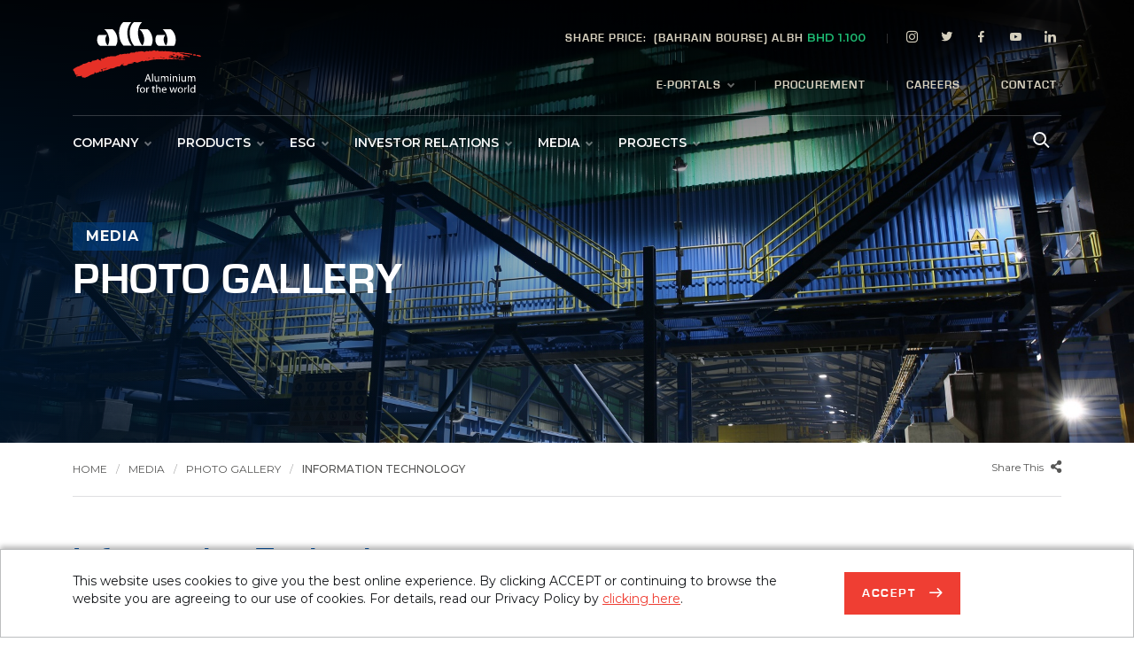

--- FILE ---
content_type: text/html; charset=utf-8
request_url: https://www.albasmelter.com/en/article/information-technology
body_size: 8975
content:

<!DOCTYPE html>
<html lang="en">
<head>



    <meta charset="utf-8">
    <meta name="viewport" content="width=device-width, initial-scale=1, shrink-to-fit=no, user-scalable=0">
    <meta http-equiv="X-UA-Compatible" content="IE=edge">

    <meta name="description" content="Alba is the world’s largest aluminium smelter ex-China with a production of more than 1.548 million metric tonnes per annum (mtpa) (2020)."/>
<meta name="keywords" content ="Alba, Aluminium for the world, Aluminium Smelter, Molten Metal, T-Ingots, Standard Ingots, Properzi Bars, Rolling Ingots (Slabs), Extrusion Ingots (Billets), Unalloyed P1020 re-melt, Power Stations, Casthouses,  Carbon Plants, Calcined Petroleum Coke, Coke Calcining Plant"/>
<meta property="og:title" content ="Photo Gallery - Aluminium Bahrain (Alba)"/>
<meta property="og:description" content ="Alba is the world’s largest aluminium smelter ex-China with a production of more than 1.548 million metric tonnes per annum (mtpa) (2020)."/>
<meta property="og:image" content ="https://www.albasmelter.com/en/"/>
<meta name="og:url" content ="Alba, Aluminium for the world, Aluminium Smelter, Molten Metal, T-Ingots, Standard Ingots, Properzi Bars, Rolling Ingots (Slabs), Extrusion Ingots (Billets), Unalloyed P1020 re-melt, Power Stations, Casthouses,  Carbon Plants, Calcined Petroleum Coke, Coke Calcining Plant"/>
<title>Photo Gallery - Aluminium Bahrain (Alba) </title>
    <!-- Open Graph (OG) meta tags are snippets of code that control how URLs are displayed when shared on social media  -->
    <!--Favicons-->
    <link rel="apple-touch-icon" sizes="180x180" href="/en/assets/favicons/apple-touch-icon.png">
    <link rel="icon" type="image/png" sizes="32x32" href="/en/assets/favicons/favicon-32x32.png">
    <link rel="icon" type="image/png" sizes="16x16" href="/en/assets/favicons/favicon-16x16.png">
    <link rel="manifest" href="/en/assets/favicons/site.webmanifest">
    <link rel="mask-icon" href="/en/assets/favicons/safari-pinned-tab.svg" color="#575756">
    <link rel="shortcut icon" href="/en/assets/favicons/favicon.ico">
    <meta name="apple-mobile-web-app-title" content="Alba">
    <meta name="application-name" content="Alba">
    <meta name="msapplication-TileColor" content="#004fa3">
    <meta name="msapplication-config" content="~/assets/favicons/browserconfig.xml">
    <meta name="theme-color" content="#ffffff">
    <link rel="stylesheet" href="/en/assets/css/reset.css">
    <!-- Reset CSS -->
    <!-- vendor css (Bootstrap & Icon Font) -->
    <link rel="stylesheet" href="/en/assets/bootstrap/css/bootstrap.css" />
    <link rel="stylesheet" href="/en/assets/css/navik-all.css">
    <!-- Navigation CSS -->
    <!-- CSS -->
    <link href="/en/assets/css/animsition.min.css" rel="stylesheet">
    <link href="/en/assets/css/owl.carousel.min.css" rel="stylesheet">
    <link href="/en/assets/css/owl.theme.default.min.css" rel="stylesheet">
    <link href="/en/assets/css/animate.min.css" rel="stylesheet">
    <!-- Slider Revolution CSS Files -->
    <!--<link rel="stylesheet" href="assets/rs-plugin-6.custom/css/rs6.css">-->

    <link href="/en/assets/css/jquery.fancybox.min.css" rel="stylesheet">
    <link rel="stylesheet" href="/en/assets/css/bootstrap-datetimepicker.min.css" />
    <!-- Main Style -->
    <link rel="stylesheet" href="/en/assets/css/style.min.css" />
    <link rel="stylesheet" href="/en/assets/css/style-02.min.css" />
    <link rel="stylesheet" href="/en/assets/fonts/st-icons/style.min.css">
    <link rel="stylesheet" href="/en/assets/fonts/fontawesome/css/all.min.css">

    <!-- Google Font -->
    <link rel="preconnect" href="https://fonts.gstatic.com">
    <link href="https://fonts.googleapis.com/css2?family=Montserrat:wght@300;400;500;600;700&display=swap" rel="stylesheet">

    
    <script type='text/javascript' src='https://platform-api.sharethis.com/js/sharethis.js#property=647efc3e58d85b001927beb8&product=sop' async='async'></script>
</head>
<body>
    <script>document.body.className += ' fade-out';</script>
    
                    <!-- Header -->
        <div class="navik-header header-opacity header-shadow navik-mega-menu">
            <div class="container">

                <!-- Navik header -->
                <div class="navik-header-container">

                    <!--Logo-->
                    <div class="logo" data-mobile-logo="/assets/images/logo-v2.svg" data-sticky-logo="/assets/images/logo-v2.svg"> <a href="https://www.albasmelter.com/en/"><img src="/assets/images/logo-v1.svg" alt="Aluminium Bahrain B.S.C. (Alba) | Kingdom of Bahrain" /></a> </div>

                    <!-- Burger menu -->
                    <div class="burger-menu">
                        <div class="line-menu line-half first-line"></div>
                        <div class="line-menu"></div>
                        <div class="line-menu line-half last-line"></div>
                    </div>

                    <!--Navigation menu-->
                    <nav class="navik-menu menu-caret submenu-top-border">
                        <ul>
                                        <li class="mega-menu  ">
                                                <a href="JavaScript:void(0);">Company</a>

                                            <ul>
                                                <li>

                                                    <!-- Mega menu container -->
                                                    <div class="mega-menu-container">
                                                        <div class="row">

                                                            <!-- Column -->
                                                            <div class="d-none d-lg-block col-lg-4 col-xl-4">
                                                                <div class="mega-menu-box">
                                                                    <div class="mega-menu-thumbnail">
                                                                        <img src="/uploads/1r2pqdem_fub.jpg" alt="Company" />
                                                                        <h4>Company</h4>
                                                                    </div>
                                                                </div>
                                                            </div>

                                                            <!-- Column -->
                                                            <div class="col-md-12 col-lg-8 col-xl-8">
                                                                <div class="mega-menu-box">
                                                                    <ul class="mega-menu-list">
                                                                                        <li><a href="https://www.albasmelter.com/en/category/corporate-profile">Corporate Profile</a></li>
                                                                                        <li><a href="https://www.albasmelter.com/en/category/leadership">Leadership</a></li>
                                                                                        <li><a href="https://www.albasmelter.com/en/category/vision-mission-and-values">Vision, Mission &amp; Values</a></li>
                                                                                        <li><a href="https://www.albasmelter.com/en/category/facts-and-figures">Facts &amp; Figures</a></li>
                                                                                        <li><a href="https://www.albasmelter.com/en/category/certificates">Certificates</a></li>
                                                                                        <li><a href="https://www.albasmelter.com/en/category/awards-and-achievements">Awards &amp; Achievements</a></li>
                                                                                        <li><a href="https://www.albasmelter.com/en/category/our-history">Our History</a></li>
                                                                    </ul>
                                                                </div>
                                                            </div>
                                                        </div>
                                                    </div>
                                                </li>
                                            </ul>
                                        </li>
                                        <li class="mega-menu  ">
                                                <a href="JavaScript:void(0);">Products</a>

                                            <ul>
                                                <li>

                                                    <!-- Mega menu container -->
                                                    <div class="mega-menu-container">
                                                        <div class="row">

                                                            <!-- Column -->
                                                            <div class="d-none d-lg-block col-lg-4 col-xl-4">
                                                                <div class="mega-menu-box">
                                                                    <div class="mega-menu-thumbnail">
                                                                        <img src="/uploads/i1xyxzte_fe5.jpg" alt="Products" />
                                                                        <h4>Products</h4>
                                                                    </div>
                                                                </div>
                                                            </div>

                                                            <!-- Column -->
                                                            <div class="col-md-12 col-lg-8 col-xl-8">
                                                                <div class="mega-menu-box">
                                                                    <ul class="mega-menu-list">
                                                                                        <li><a href="https://www.albasmelter.com/en/category/aluminium-products">Aluminium Products</a></li>
                                                                                    <li><a href="https://www.albasmelter.com/en/article/eternal">EternAl</a></li>
                                                                                        <li><a href="https://www.albasmelter.com/en/category/other-products">Other Products</a></li>
                                                                                        <li><a href="https://www.albasmelter.com/en/category/production-process">Production Process</a></li>
                                                                                        <li><a href="https://www.albasmelter.com/en/category/customer-support">Customer Support</a></li>
                                                                                        <li><a href="https://www.albasmelter.com/en/category/innovation-and-quality-control">Innovation and Quality Control </a></li>
                                                                                        <li><a href="https://www.albasmelter.com/en/category/markets">Markets</a></li>
                                                                                        <li><a href="https://www.albasmelter.com/en/category/logistics">Logistics</a></li>
                                                                                    <li><a href="/en/category/contact#sales-and-marketing">Contact Sales</a></li>
                                                                    </ul>
                                                                </div>
                                                            </div>
                                                        </div>
                                                    </div>
                                                </li>
                                            </ul>
                                        </li>
                                        <li class="mega-menu  ">
                                                <a href="JavaScript:void(0);">ESG</a>

                                            <ul>
                                                <li>

                                                    <!-- Mega menu container -->
                                                    <div class="mega-menu-container">
                                                        <div class="row">

                                                            <!-- Column -->
                                                            <div class="d-none d-lg-block col-lg-4 col-xl-4">
                                                                <div class="mega-menu-box">
                                                                    <div class="mega-menu-thumbnail">
                                                                        <img src="/uploads/miqiuli4_hei.jpg" alt="ESG" />
                                                                        <h4>ESG</h4>
                                                                    </div>
                                                                </div>
                                                            </div>

                                                            <!-- Column -->
                                                            <div class="col-md-12 col-lg-8 col-xl-8">
                                                                <div class="mega-menu-box">
                                                                    <ul class="mega-menu-list">
                                                                                        <li><a href="https://www.albasmelter.com/en/category/safety-health-and-environment">Safety, Health and Environment </a></li>
                                                                                        <li><a href="https://www.albasmelter.com/en/category/corporate-social-responsibility">Corporate Social Responsibility</a></li>
                                                                                        <li><a href="https://www.albasmelter.com/en/category/code-of-conduct">Code of Conduct</a></li>
                                                                                        <li><a href="https://www.albasmelter.com/en/category/vision-2030">Vision 2030</a></li>
                                                                                        <li><a href="https://www.albasmelter.com/en/category/bahrainisation">Bahrainisation</a></li>
                                                                                        <li><a href="https://www.albasmelter.com/en/category/training-and-development">Training &amp; Development</a></li>
                                                                                        <li><a href="https://www.albasmelter.com/en/category/esg-roadmap">Alba&#x27;s ESG Roadmap</a></li>
                                                                    </ul>
                                                                </div>
                                                            </div>
                                                        </div>
                                                    </div>
                                                </li>
                                            </ul>
                                        </li>
                                        <li class="mega-menu  ">
                                                <a href="JavaScript:void(0);">Investor Relations</a>

                                            <ul>
                                                <li>

                                                    <!-- Mega menu container -->
                                                    <div class="mega-menu-container">
                                                        <div class="row">

                                                            <!-- Column -->
                                                            <div class="d-none d-lg-block col-lg-4 col-xl-4">
                                                                <div class="mega-menu-box">
                                                                    <div class="mega-menu-thumbnail">
                                                                        <img src="/uploads/5g30lhj2_jum.jpg" alt="Investor Relations" />
                                                                        <h4>Investor Relations</h4>
                                                                    </div>
                                                                </div>
                                                            </div>

                                                            <!-- Column -->
                                                            <div class="col-md-12 col-lg-8 col-xl-8">
                                                                <div class="mega-menu-box">
                                                                    <ul class="mega-menu-list">
                                                                                        <li><a href="https://www.albasmelter.com/en/category/ir-publications">IR Publications</a></li>
                                                                                        <li><a href="https://www.albasmelter.com/en/category/corporate-governance">Corporate Governance</a></li>
                                                                                        <li><a href="https://www.albasmelter.com/en/category/analyst-coverage">Analyst Coverage</a></li>
                                                                                        <li><a href="https://www.albasmelter.com/en/category/annual-general-meetings">Annual General Meetings</a></li>
                                                                                        <li><a href="https://www.albasmelter.com/en/category/regulatory-filings">Regulatory Filings</a></li>
                                                                                        <li><a href="https://www.albasmelter.com/en/category/financial-calendar">Financial Calendar</a></li>
                                                                                    <li><a href="/en/category/contact#investor-relationsq">Contact Investor Relations</a></li>
                                                                                        <li><a href="https://www.albasmelter.com/en/category/faqs">FAQs</a></li>
                                                                    </ul>
                                                                </div>
                                                            </div>
                                                        </div>
                                                    </div>
                                                </li>
                                            </ul>
                                        </li>
                                        <li class="mega-menu  ">
                                                <a href="JavaScript:void(0);">Media</a>

                                            <ul>
                                                <li>

                                                    <!-- Mega menu container -->
                                                    <div class="mega-menu-container">
                                                        <div class="row">

                                                            <!-- Column -->
                                                            <div class="d-none d-lg-block col-lg-4 col-xl-4">
                                                                <div class="mega-menu-box">
                                                                    <div class="mega-menu-thumbnail">
                                                                        <img src="/uploads/hfyeq0jx_zfq.jpg" alt="Media" />
                                                                        <h4>Media</h4>
                                                                    </div>
                                                                </div>
                                                            </div>

                                                            <!-- Column -->
                                                            <div class="col-md-12 col-lg-8 col-xl-8">
                                                                <div class="mega-menu-box">
                                                                    <ul class="mega-menu-list">
                                                                                        <li><a href="https://www.albasmelter.com/en/category/news">News</a></li>
                                                                                        <li><a href="https://www.albasmelter.com/en/category/events">Events</a></li>
                                                                                        <li><a href="https://www.albasmelter.com/en/category/photo-gallery">Photo Gallery</a></li>
                                                                                        <li><a href="https://www.albasmelter.com/en/category/video-gallery">Video Gallery</a></li>
                                                                                        <li><a href="https://www.albasmelter.com/en/category/publications">Publications</a></li>
                                                                                        <li><a href="https://www.albasmelter.com/en/category/media-kit">Media Kit</a></li>
                                                                    </ul>
                                                                </div>
                                                            </div>
                                                        </div>
                                                    </div>
                                                </li>
                                            </ul>
                                        </li>
                                        <li class="mega-menu  ">
                                                <a href="JavaScript:void(0);">Projects</a>

                                            <ul>
                                                <li>

                                                    <!-- Mega menu container -->
                                                    <div class="mega-menu-container">
                                                        <div class="row">

                                                            <!-- Column -->
                                                            <div class="d-none d-lg-block col-lg-4 col-xl-4">
                                                                <div class="mega-menu-box">
                                                                    <div class="mega-menu-thumbnail">
                                                                        <img src="/uploads/ayiu2ir3_wjx.jpeg" alt="Projects" />
                                                                        <h4>Projects</h4>
                                                                    </div>
                                                                </div>
                                                            </div>

                                                            <!-- Column -->
                                                            <div class="col-md-12 col-lg-8 col-xl-8">
                                                                <div class="mega-menu-box">
                                                                    <ul class="mega-menu-list">
                                                                                        <li><a href="https://www.albasmelter.com/en/category/spl-project">SPL Treatment Plant</a></li>
                                                                                        <li><a href="https://www.albasmelter.com/en/category/power-station-5-block-4-expansion-project">PS5 Block 4 Expansion Project</a></li>
                                                                    </ul>
                                                                </div>
                                                            </div>
                                                        </div>
                                                    </div>
                                                </li>
                                            </ul>
                                        </li>
                                        <li class="mega-menu d-xl-none ">
                                                <a href="https://www.albasmelter.com/en/category/e-portals">E-Portals</a>

                                            <ul>
                                                <li>

                                                    <!-- Mega menu container -->
                                                    <div class="mega-menu-container">
                                                        <div class="row">

                                                            <!-- Column -->
                                                            <div class="d-none d-lg-block col-lg-4 col-xl-4">
                                                                <div class="mega-menu-box">
                                                                    <div class="mega-menu-thumbnail">
                                                                        <img alt="E-Portals" />
                                                                        <h4>E-Portals</h4>
                                                                    </div>
                                                                </div>
                                                            </div>

                                                            <!-- Column -->
                                                            <div class="col-md-12 col-lg-8 col-xl-8">
                                                                <div class="mega-menu-box">
                                                                    <ul class="mega-menu-list">
                                                                                    <li><a href="https://alba.sourcing-eu.ariba.com/ad/selfRegistration">Vendors Portal</a></li>
                                                                                    <li><a href="https://alba-etrack.azurewebsites.net/Account/Login?ReturnUrl=%2f">Customers Portal</a></li>
                                                                    </ul>
                                                                </div>
                                                            </div>
                                                        </div>
                                                    </div>
                                                </li>
                                            </ul>
                                        </li>
                                                <li class="d-xl-none "><a href="https://www.albasmelter.com/en/category/procurement">Procurement</a></li>
                                            <li class="d-xl-none "><a href="https://careers.albasmelter.com/" target="0">Careers</a></li>
                                                <li class="d-xl-none "><a href="https://www.albasmelter.com/en/category/contact">Contact</a></li>



                        </ul>
                        <div class="main_header_right">
                            <div class="header_account">
                                <ul class="top1 d-flex">
                                        <li class="albashare">
                                            <a href="https://bahrainbourse.com/en/companyprofile?CompanyNameSymbol=ALBH" target="_blank">
                                                <strong>SHARE PRICE:&nbsp; </strong> (BAHRAIN BOURSE) ALBH
                                                <span class="value up">
                                                    BHD 1.100
                                                </span>
                                            </a>
                                        </li>
                                        <li><a href="https://www.instagram.com/Alba4World" target="_blank" data-tippy="Instagram" data-tippy-inertia="true" data-tippy-delay="50" data-tippy-arrow="true" data-tippy-placement="top"><span class="icon-instagram"></span></a></li>
                                        <li><a href="https://twitter.com/Alba4World" target="_blank" data-tippy="Twitter" data-tippy-inertia="true" data-tippy-delay="50" data-tippy-arrow="true" data-tippy-placement="top"><span class="icon-twitter"></span></a></li>
                                        <li><a href="https://www.facebook.com/Alba4World" target="_blank" data-tippy="Facebook" data-tippy-inertia="true" data-tippy-delay="50" data-tippy-arrow="true" data-tippy-placement="top"><span class="icon-facebook"></span></a></li>
                                        <li><a href="https://www.youtube.com/user/Alba4World" target="_blank" data-tippy="YouTube" data-tippy-inertia="true" data-tippy-delay="50" data-tippy-arrow="true" data-tippy-placement="top"><span class="icon-youtube"></span></a></li>
                                        <li><a href="https://www.linkedin.com/company/aluminium-bahrain/" data-tippy="LinkedIn" target="_blank" data-tippy-inertia="true" data-tippy-delay="50" data-tippy-arrow="true" data-tippy-placement="top"><span class="icon-linkedin"></span></a></li>
                                </ul>
                                <ul class="top2 d-flex">
                                            <li class="d-none d-xl-block">
                                                <a href="JavaScript:void(0);">E-Portals</a>
                                                <ul>
                                                            <li>
                                                                <a target="_blank" href="https://alba.sourcing-eu.ariba.com/ad/selfRegistration">Vendors Portal</a>
                                                            </li>
                                                            <li>
                                                                <a target="_blank" href="https://alba-etrack.azurewebsites.net/Account/Login?ReturnUrl=%2f">Customers Portal</a>
                                                            </li>

                                                </ul>
                                            </li>
                                                <li class="d-none d-xl-block ">
                                                    <a href="https://www.albasmelter.com/en/category/procurement">Procurement</a>
                                                </li>
                                                <li class="d-none d-xl-block ">
                                                    <a target="0" href="https://careers.albasmelter.com/">Careers</a>
                                                </li>
                                                <li class="d-none d-xl-block ">
                                                    <a href="https://www.albasmelter.com/en/category/contact">Contact</a>
                                                </li>
                                </ul>
                            </div>
                            <div class="search-iconn">
                                <div id="searchn-box" class="searchnew-box">
                                    <div class="search-button"> <a href="#" class="search-toggle" data-selector="#searchn-box"></a> </div>
                                    <div class="search-box">

                                        <input class="text search-input" id="txtSearch" placeholder="Search Keyword..." type="text" />
                                    </div>
                                </div>
                            </div>
                        </div>

                    </nav>
                </div>
            </div>
        </div>
    <script src="/en/assets/js/vendor/jquery-3.5.1.min.js"></script>
    <script type="text/javascript">

        $('#txtSearch').keypress(function (e) {
            var key = e.which;
            if (key == 13)  // the enter key code
            {
                SearchWeb();
                return false;
            }
        });
                function SearchWeb() {

                    var keyword = $('#txtSearch').val();
                    if (keyword != "") {
                        window.location.href = "https://www.albasmelter.com/en/category/search?keyword=" + keyword;
                    }
                    else {
                        alert("Please enter a keyword to search");
                        return false;
                    }
                }

    </script>






    

            <!-- ========================
           page title
        =========================== -->
        <section class="subpage-banner" data-direction="down" data-speed="0.2" style="background-image:url('/uploads/Alba_s_At_Night__16_.jpg');">
            <div class="container">
                <div class="row banner-content">
                    <div class="col-12">
                        <span class="banner-sub-title wow fadeIn">Media</span>
                        <h1 class="banner-title wow fadeIn">Photo Gallery</h1>
                        <span class="banner-sub-title2"></span>
                    </div>
                </div>
            </div>
        </section>


    
    <div class="content">
        <div class="inner-cont">
    <div class="container">
        <!-- Breadcrumb Start -->
        <div class="inner-title">
            <div class="row">
                <div class="col-lg-9 wow fadeInUp">
                        <ul class="breadcrumb-list">
<li  class="breadcrumb-item1"><a href="https://www.albasmelter.com/en/">Home</a></li> <li class="breadcrumb-item1">Media</li><li class="breadcrumb-item1 "><a href="https://www.albasmelter.com/en/category/photo-gallery">Photo Gallery</a></li><li class="breadcrumb-item1 active"><a href="https://www.albasmelter.com/en/article/information-technology">Information Technology</a></li>    </ul>

                </div>
                <div class="col-lg-3">
    <div class="share-this" id="sharethis">
        Share This <span class="fas fa-share-alt"></span>
        <div class="addthisholder" id="addthisholder"><div class="sharethis-inline-share-buttons"></div></div>
    </div>
</div>

            </div>
        </div>


        <div class="row wow fadeInUp listing-block video-details-title">
            <div class="col-md-8">
                <h2>Information Technology</h2>
            </div>
            <div class="col-md-4">
                    <p class="goback"><span class="icon-arrow-left"></span><a class="red-link" href="https://www.albasmelter.com/en/category/photo-gallery">GO BACK</a></p>
            </div>
        </div>
        <div class="row gx-lg-5">
                <div class="col-lg-4 wow fadeInUp">
                    <div class="main-photo-gallery-thumb">
                        <div class="main-video-gallery-thumb">
                            <div class="photogallery">
                                <figure>
                                    <a data-fancybox="gallery_1" data-caption="" href="/uploads/photo-gallery/mq_tdmopz1h_0b4.jpg">
                                        <div class="image-wrap">
                                            <img src="/uploads/photo-gallery/tdmopz1h_0b4.jpg">
                                            <div class="viewgallery">
                                                <div class="icon-text">
                                                    <div class="content"><span class="icon-album"></span></div>
                                                </div>
                                            </div>
                                        </div>
                                    </a>
                                </figure>

                            </div>
                            <ul class="main-video-gallery-footer mt-3">
                                <li>
                                    <span class="icon-download"></span>


                                    <a download='Information Technology.jpg' href="/uploads/photo-gallery/mq_tdmopz1h_0b4.jpg" class="download-link">Social Media Version</a>
                                    <a download='Information Technology.jpg' href="/uploads/photo-gallery/hq_tdmopz1h_0b4.jpg" class="download-link">HQ Image </a>

                                </li>
                            </ul>
                        </div>
                    </div>
                </div>
        </div>

        <div class="row wow fadeInUp">
            <div class="col-12">
                
            </div>
        </div>

    </div>
</div>



        
    <link rel="stylesheet" href="/en/assets/css/cookie-banner.css" />
    <style>
        .success {
            font-size: small;
        }

        .error {
            font-size: small;
        }
    </style>
<input name="__RequestVerificationToken" type="hidden" value="CfDJ8P7dFgwbBMBBhz457_Mgz_0LmPE8N5_Ou49pJ6n3FtLgC7U2E0FCSSkz3kusVy2fSXY_U5I6vtE3-q-DM3jlUW0R6fyU3l8aJUOCEUUYs7nXclOWvw5RoBPXkR7QbY-PIzJbcQSGUArL3DfK3IJ2S7k" />        <footer class="footer_widgets">
            <div class="container">
                <div class="row">
                    <div class="col-sm-12 col-md-3 col-lg-3 col-xl-2 col-xxl-2">
                        <div class="footer_logo wow fadeInUp" data-wow-delay="0.2s" data-wow-duration="1.1s"><a href="https://www.albasmelter.com/en/"><img src="/en/assets/images/logo-v1.svg" alt="Alba Logo" /></a></div>
                    </div>
                    <div class="col-sm-8 col-md-5 col-lg-5 col-xl-4 col-xxl-3 ps-xxl-0 ps-xl-5">
                        <div class="footer_inner position-relative wow fadeInUp" data-wow-delay="0.2s" data-wow-duration="1.1s">
                                <p class="address">
                                    ALUMINIUM BAHRAIN B.S.C.<br>
                                    P.O. Box 570<br>
                                    Kingdom of Bahrain
                                </p>
                        </div>
                    </div>
                        <div class="col-sm-4 col-md-4 col-lg-4 col-xl-2 col-xxl-3">
                            <div class="footer_inner position-relative">
                                <ul class="address-links wow fadeInUp" data-wow-delay="0.2s" data-wow-duration="1.1s">
                                    <li><a href="tel:97317830000"><span class="fa fa-phone-alt"></span> (&#x2B;973) 1783 0000</a></li>
                                    <li><span class="fa fa-phone-alt"></span> (&#x2B;973) 1783 0000</li>
                                    <li><span class="fa fa-fax"></span> (&#x2B;973) 1783 0083</li>
                                    <li class="email-link"><a href="mailto: info@alba.com.bh"><span class="fa fa-envelope"></span> info@alba.com.bh</a></li>
                                </ul>
                            </div>
                        </div>
                    <div class="col-sm-12 col-md-12 col-lg-12 col-xl-4 col-xxl-4">
                        <div class="newsletter-wrapper wow fadeInUp" data-wow-delay="0.2s" data-wow-duration="1.1s">
                            <h2><span class="text-white">  Join Alba&#x27;s Mailing List</span></h2>
                            <div class="newsletter-content">
                                <div id="newsletter" class="newsletter">
                                    <input type="email" id="txtEmail1" name="newsletter-email" maxlength="50" placeholder="Enter email address">
                                    <button id="submitBtn" class="bt1n btn-lin1k g-recaptcha" type="button" onclick="saveSubscription()">
                                        Subscribe
                                        <span class="icon icon-arrow-right"></span>
                                    </button>
                                </div>
                                <div class="success " role="alert" id="divSuccess1" style="display:none"></div>
                                <div class="error" role="alert" id="divError1" style="display:none"></div>

                            </div>
                        </div>
                    </div>
                    <div class="col-12">
                        <div class="footer_bottom wow fadeInUp" data-wow-delay="0.2s" data-wow-duration="1.1s">
                            <div class="footer_bottom_left">
                                <div class="copyright_right">
                                    <p>
                                        &copy;
                                        <script type="text/javascript">var d = new Date(); document.write(d.getFullYear());</script>

                                        AluminIum BahraIn B.S.C. (Alba),  all rights reserved. Site by<a href="http://www.boxonvision.com" target="_blank"><img class="boxon" src="/assets/images/boxon-logo.svg" alt="Boxon Brand Visionaries" title="Boxon Brand Visionaries"></a>
                                    </p>
                                </div>
                            </div>
                            <div class="footer_social">

                                <ul class="d-flex">
                                            <li><a class="flink" href="https://www.albasmelter.com/en/category/terms-of-use"> Terms of Use</a></li>
                                            <li><a class="flink" href="https://www.albasmelter.com/en/category/privacy-notice">Privacy Notice</a></li>
                                            <li><a class="flink" href="https://www.albasmelter.com/en/category/sitemap">Sitemap</a></li>

                                </ul>
                            </div>
                        </div>
                    </div>
                </div>
            </div>
        </footer>
            <div id="cb-cookie-banner" class="alert alert-dark  mb-0" role="alert" style="display:block">
                <div class="container">
                    <div class="row">
                        <div class="col-md-9">
                            <p>This website uses cookies to give you the best online experience. By clicking ACCEPT or continuing to browse the website you are agreeing to our use of cookies. For details, read our Privacy Policy by&nbsp;<a class="red-underline-link" href="../../en/category/privacy-notice">clicking here</a>.</p>
                        </div>
                        <div class="col-md-3">
                            <button type="button" class="btn btn-link btn-sm ms-3" data-cookie-string=".AspNet.Consent=yes; expires=Sun, 15 Nov 2026 15:52:24 GMT; path=/; samesite=strict">
                                Accept
                            </button>
                        </div>
                    </div>
                </div>
            </div>
            <script>
                (function () {
                var button = document.querySelector("#cb-cookie-banner button[data-cookie-string]");
                button.addEventListener("click", function (event) {
                document.cookie = button.dataset.cookieString;
                var cookieContainer = document.querySelector("#cb-cookie-banner");
                cookieContainer.remove();
                }, false);
                })();
            </script>
    <script>
            function saveSubscription1(token1) {
              //  alert(token1);
            }
                    function fieldvalidation() {
                    var isValid = true;
                        $('#txtEmail1').each(function () {
                        if ($.trim($(this).val()) == '') {
                            isValid = false;
                            $(this).css({
                                "border": "1px solid red",
                                "background": "#FFCECE"
                            });
                        }
                        else {
                            $(this).css({
                                "border": "",
                                "background": ""
                            });
                        }
                    });

                    //emailValidation
                    var email = document.getElementById("txtEmail1").value;
                    var filter = /^[a-zA-Z0-9]+[a-zA-Z0-9_.-]+[a-zA-Z0-9_-]+@[a-zA-Z0-9]+[a-zA-Z0-9.-]+[a-zA-Z0-9]+.[a-z]{2,4}$/;
                    //if it's valid email
                    if (!filter.test(email)) {
                        $('#txtEmail1').css({
                            "border": "1px solid red",
                            "background": "#FFCECE"
                        });
                        isValid = false;
                    }
                    else {
                        $(this).css({
                            "border": "",
                            "background": ""
                        });
                    }

                    return isValid;

                }

                function saveSubscription() {

                    var isValid = fieldvalidation();

                    if (isValid == false) {
                        //grecaptcha.reset();
                        return false;
                    }

                    var token = $("input[name=__RequestVerificationToken]").val();
                    //var captcharesponse = token1;
                    var email = document.getElementById("txtEmail1").value;




            $.ajax({
            type: "POST",
                url: "/en/Category/saveSubscribeList",
                //data: { __RequestVerificationToken: token, email: email, 'g-recaptcha-response': captcharesponse },
                data: { __RequestVerificationToken: token, email: email },
            success: function (response) {
                if (response.success) {
                    document.getElementById("divError1").style.display = "none";
                    document.getElementById("divSuccess1").style.display = "block";
                    document.getElementById("divSuccess1").innerHTML = '<p id="pmsg">'+response.responseText+'</p>';
                    clearForm();
                }
                else {
                    document.getElementById("divSuccess1").style.display = "none";
                    document.getElementById("divError1").style.display = "block";
                    document.getElementById("divError1").innerText = response.responseText;
                }

        },
        failure: function (response) {
            alert("error occured");
        },
        error: function (response) {
            alert("error occured");
        }
        });
                }

                //Custom Functions that you can call
                function clearForm() {
                    $(':input').not(':button, :submit, :reset, :hidden, :checkbox, :radio').val('');

                }

    </script>






    </div>




    <script src="/en/assets/js/vendor/popper.min.js"></script>
    <script src="/en/assets/bootstrap/js/bootstrap.min.js"></script>
    <script src="/en/assets/js/vendor/jquery-migrate-3.3.0.min.js"></script>
    <script src="/en/assets/js/vendor/modernizr-3.11.2.min.js"></script>
    <script src="/en/assets/js/jquery.fancybox.min.js"></script>
    <!-- Share This Start  -->
    <script>
        $(document).ready(function () {
            $("#sharethis").click(function () {
                $("#addthisholder").toggle();
            });
        });
    </script>
    <!-- Share This End -->

    <script src="/en/assets/js/navik.menu.js"></script>
    <script src="/en/assets/js/owl.carousel.min.js"></script>
    <script src="/en/assets/js/wow.min.js"></script>
    <script src="/en/assets/js/jquery.viewport.js"></script>
    <script src="/en/assets/js/jquery.countdown.min.js"></script>
    <script src="/en/assets/js/jquery.custom.selectbox.min.js"></script>
    <script src="/en/assets/js/script.js"></script>
    <script async src="https://www.googletagmanager.com/gtag/js?id=G-WV8RZR136S"></script>
    
    <script>
        window.dataLayer = window.dataLayer || [];
        function gtag() { dataLayer.push(arguments); }
        gtag('js', new Date());

        gtag('config', 'G-WV8RZR136S');
    </script>
    <script type="text/javascript">
        $(document).ready(function() {
            $('.searchnew-box').on('click', '.search-toggle', function(e) {
                var selector = $(this).data('selector');

                $(selector).toggleClass('show').find('.search-input').focus();
                $(this).toggleClass('active');

                e.preventDefault();
            });
        });
    </script>
    <script type="text/javascript">
        $(function() {
            $('body').removeClass('fade-out');
        });
    </script>
    <script type="text/javascript">
        $(document).ready(function() {
            var pathname = window.location.href.replace(new RegExp("\\b" + window.location.origin + "/en/" + "\\b"), "");
            pathname = pathname.replace(new RegExp("\\b" + window.location.origin + "/en" + "\\b"), "");
            pathname = pathname.replace(new RegExp("\\b" + window.location.origin + "/" + "\\b"), "");
            pathname = pathname.replace(new RegExp("\\b" + window.location.origin + "\\b"), "");
            if (pathname == '/') {
                pathname = '';
            }
            var defURL = 'https://www.albasmelter.com/en/'; //arabic url
            var res = defURL + pathname;
            $('#langSwitch').attr('href', res);
            //$('#langSwitchMenuFooter').attr('href', res);
        });
    </script>
    <script>
        function forceDownload(blob, filename) {
            var a = document.createElement('a');
            a.download = filename;
            a.href = blob;
            // For Firefox https://stackoverflow.com/a/32226068
            document.body.appendChild(a);
            a.click();
            a.remove();
        }

        //$('.download-link').click(function (e) {alert("dd");
        //    e.preventDefault();

        //});

        // Current blob size limit is around 500MB for browsers
        function downloadResource(url, filename) {
            let f = navigator.userAgent.search("Firefox");
            if (f > -1) {
                browser = "Firefox";
            }
            if (!filename) filename = url.split('\\').pop().split('/').pop();
            fetch(url, {
                headers: new Headers({
                    'Origin': location.origin
                }),
                mode: 'cors'
            })
                .then(response => response.blob())
                .then(blob => {
                    let blobUrl = window.URL.createObjectURL(blob);
                    forceDownload(blobUrl, filename);
                })
                .catch(e => console.error(e));
        }

    </script>
</body>
</html>


--- FILE ---
content_type: text/css
request_url: https://www.albasmelter.com/en/assets/css/navik-all.css
body_size: 9323
content:
.navik-header{position:absolute;z-index:99999;box-sizing:border-box;font-size:16px;line-height:1.428572;background-color:#fff;-webkit-text-size-adjust:100%;-moz-text-size-adjust:100%;-ms-text-size-adjust:100%;text-size-adjust:100%}.navik-header *,.navik-header ::after,.navik-header ::before{box-sizing:border-box}.navik-header::after,.navik-header::before{box-sizing:border-box}.navik-header ul{margin-bottom:inherit}.navik-header img{max-width:100%;height:auto;vertical-align:top}.navik-header a:active,.navik-header a:focus,.navik-header a:hover{text-decoration:none;outline:0}.navik-header .logo{padding:30px 40px;text-align:left}.navik-header .logo img{max-width:100%;height:80px}.navik-header-container{position:relative}.navik-menu>ul{display:none;padding:0 0 20px;z-index:2!important}.navik-menu ul li{position:relative}.navik-menu ul li>a{display:block;padding:0 15px;font-family:Montserrat,sans-serif;font-size:.938rem;font-weight:600;color:#fff;text-decoration:none;text-transform:uppercase;transition:all .2s ease-in-out}.navik-menu ul li.current-menu>a,.navik-menu ul li:hover>a{color:#ef3e33;background-color:#eaeaea}.navik-menu ul ul li>a{padding:14px 15px 14px 30px;font-size:14px;text-transform:inherit;background-color:#efefef}.navik-menu ul ul li:hover>a{background-color:#efefef}.navik-menu ul ul ul li>a{padding:14px 15px 14px 45px}.navik-menu li>ul{display:none}.dropdown-plus{position:absolute;top:-5px;right:0;width:100%;height:49px;line-height:49px;cursor:pointer}.dropdown-plus::after,.dropdown-plus::before{position:absolute;top:24px;right:18px;width:13px;height:1px;content:"";background-color:#797978}.dropdown-plus::after{-webkit-transform:rotate(90deg);transform:rotate(90deg)}.dropdown-plus.dropdown-open::after{display:none}.header-shadow-wrapper{position:absolute;top:100%;left:0;z-index:-1;width:100%;height:30px;overflow:hidden}.header-shadow-wrapper::after{position:relative;top:-60px;display:block;width:100%;height:60px;content:"";border-radius:50%;box-shadow:0 10px 30px -5px rgba(0,0,0,.1)}.burger-menu{position:absolute;top:35px;right:14px;display:-ms-flexbox;display:flex;-ms-flex-direction:column;flex-direction:column;-ms-flex-pack:justify;justify-content:space-between;width:20px;height:17px;cursor:pointer;transition:-webkit-transform 330ms ease-out;transition:transform 330ms ease-out;transition:transform 330ms ease-out,-webkit-transform 330ms ease-out}.burger-menu.menu-open{-webkit-transform:rotate(-45deg);transform:rotate(-45deg)}.line-menu{width:100%;height:2px;background-color:#004fa3;border-radius:2px}.line-menu.line-half{width:50%}.line-menu.first-line{-webkit-transform-origin:right;transform-origin:right;transition:-webkit-transform 330ms cubic-bezier(.54,-.81,.57,.57);transition:transform 330ms cubic-bezier(.54,-.81,.57,.57);transition:transform 330ms cubic-bezier(.54,-.81,.57,.57),-webkit-transform 330ms cubic-bezier(.54,-.81,.57,.57)}.line-menu.last-line{-ms-flex-item-align:end;align-self:flex-end;-webkit-transform-origin:left;transform-origin:left;transition:-webkit-transform 330ms cubic-bezier(.54,-.81,.57,.57);transition:transform 330ms cubic-bezier(.54,-.81,.57,.57);transition:transform 330ms cubic-bezier(.54,-.81,.57,.57),-webkit-transform 330ms cubic-bezier(.54,-.81,.57,.57)}.menu-open .line-menu.first-line{-webkit-transform:rotate(-90deg) translateX(3px);transform:rotate(-90deg) translateX(3px)}.menu-open .line-menu.last-line{-webkit-transform:rotate(-90deg) translateX(-3px);transform:rotate(-90deg) translateX(-3px)}.logoCenter{display:none}.center-menu-1 .navik-menu>ul:first-child{padding:0}.navik-header.header-dark{background-color:#111}.navik-header.header-dark .dropdown-plus::after,.navik-header.header-dark .dropdown-plus::before,.navik-header.header-dark .line-menu{background-color:#fff}.header-dark .navik-menu ul li>a{color:#fff}.header-dark .navik-menu ul li.current-menu>a,.header-dark .navik-menu ul li:hover>a{color:#26c6da;background-color:#313131}.header-dark .navik-menu ul ul li>a{color:#c1c1c1;background-color:#212121}.overlay-dropdown-plus{position:absolute;top:6px;right:30px;width:20px;height:20px;line-height:20px;cursor:pointer;opacity:0}.overlay-dropdown-plus::after,.overlay-dropdown-plus::before{position:absolute;top:9px;right:5px;width:10px;height:2px;content:"";background-color:#616161}.overlay-dropdown-plus::after{-webkit-transform:rotate(90deg);transform:rotate(90deg)}.overlay-dropdown-plus.overlay-dropdown-open::after{display:none}.navik-header-overlay{position:absolute;top:0;left:0;width:100%;font-size:16px;-webkit-text-size-adjust:100%;-moz-text-size-adjust:100%;-ms-text-size-adjust:100%;text-size-adjust:100%}.navik-header-overlay .navik-header-container{position:inherit}.navik-header-overlay img{max-width:100%;height:auto;vertical-align:top}.navik-header-overlay a:active,.navik-header-overlay a:focus,.navik-header-overlay a:hover{text-decoration:none;outline:0}.navik-header-overlay .logo{position:absolute;top:30px;left:15px;z-index:2}.navik-header-overlay .burger-menu{position:fixed;top:30px;right:15px;z-index:99999;display:block;-ms-flex-direction:inherit;flex-direction:inherit;-ms-flex-pack:inherit;justify-content:inherit;width:50px;height:47px;padding:15px;background:#111;transition:all .2s ease-in-out}.navik-header-overlay .burger-menu:hover{box-shadow:0 0 25px -1px rgba(0,0,0,.4)}.navik-header-overlay .burger-menu>span{display:-ms-flexbox;display:flex;-ms-flex-direction:column;flex-direction:column;-ms-flex-pack:justify;justify-content:space-between;width:100%;height:17px;transition:-webkit-transform 330ms ease-out;transition:transform 330ms ease-out;transition:transform 330ms ease-out,-webkit-transform 330ms ease-out}.navik-header-overlay .burger-menu.menu-open{-webkit-transform:rotate(0);transform:rotate(0)}.navik-header-overlay .burger-menu.menu-open>span{-webkit-transform:rotate(-45deg);transform:rotate(-45deg)}.navik-header-overlay .line-menu{background-color:#fff}.nav-menu-wrapper{position:fixed;top:0;left:0;z-index:9999;width:100%;height:100%;overflow:hidden;overflow-y:auto;visibility:hidden;background-color:#fff;opacity:0;transition:all .3s ease-in-out}.nav-menu-wrapper.overlay-menu-open{visibility:visible;opacity:1}.navik-menu-overlay{position:relative;display:table;width:100%;height:100%}.navik-menu-overlay>ul{display:table-cell;padding:80px 0 100px;text-align:right;vertical-align:middle}.navik-menu-overlay>ul>li{position:relative;padding:0 65px 0 15px;margin-bottom:12px}.navik-menu-overlay>ul>li:last-child{margin-bottom:0}.navik-menu-overlay>ul>li>.menu-overlay-link a{display:inline-block;font-size:28px;font-weight:800;line-height:1.2em;color:#212121;text-transform:uppercase;transition:color .2s ease-in-out}.navik-menu-overlay>ul>li>ul{display:none;padding:10px 0 20px}.navik-menu-overlay>ul>li>ul>li{position:relative}.navik-menu-overlay>ul>li>ul>li::after{position:absolute;top:3px;left:-18px;width:1px;height:13px;content:"";background-color:#d1d1d1;-webkit-transform:rotate(30deg);transform:rotate(30deg)}.navik-menu-overlay>ul>li>ul>li:first-child{margin-left:0}.navik-menu-overlay>ul>li>ul>li:first-child::after{display:none}.navik-menu-overlay>ul>li.menuFade>.menu-overlay-link .overlay-dropdown-plus,.navik-menu-overlay>ul>li.menuFade>.menu-overlay-link a{opacity:0}.navik-menu-overlay>ul>li.menuFade>ul{opacity:0}.navik-menu-overlay>ul>li li{display:inline}.navik-menu-overlay>ul>li.menuSlideIn .menu-overlay-link .overlay-dropdown-plus{-webkit-animation-name:menuFadeIn;animation-name:menuFadeIn;-webkit-animation-duration:.5s;animation-duration:.5s;-webkit-animation-delay:.2s;animation-delay:.2s;-webkit-animation-fill-mode:both;animation-fill-mode:both}.navik-menu-overlay>ul>li.menuSlideOut .menu-overlay-link .overlay-dropdown-plus{-webkit-animation-name:subMenuFadeOut;animation-name:subMenuFadeOut;-webkit-animation-duration:.5s;animation-duration:.5s;-webkit-animation-fill-mode:both;animation-fill-mode:both}.navik-menu-overlay>ul ul{display:inline}.navik-menu-overlay>ul ul li{margin-left:32px}.navik-menu-overlay>ul ul li a{font-size:14px;font-style:italic;color:#818181;white-space:nowrap;transition:color .2s ease-in-out}.navik-menu-overlay>ul ul li a:hover{color:#26c6da!important}.navik-menu-overlay ul li a{font-family:Montserrat,sans-serif;text-decoration:none}.navik-menu-overlay.submenu-no-separate>ul>li>ul li::after{display:none!important}.navik-menu-overlay.submenu-no-separate>ul ul li{margin-left:20px}.navik-menu-overlay>ul>li.current-menu>.menu-overlay-link a,.navik-menu-overlay>ul>li>.menu-overlay-link a:hover,.overlay-dropdown-plus:hover+a,.overlay-menu-hover>.menu-overlay-link a{color:#26c6da!important}@-webkit-keyframes menuFadeInLeft{from{opacity:0;-webkit-transform:translate3d(-80px,0,0);transform:translate3d(-80px,0,0)}to{opacity:1;-webkit-transform:none;transform:none}}@keyframes menuFadeInLeft{from{opacity:0;-webkit-transform:translate3d(-80px,0,0);transform:translate3d(-80px,0,0)}to{opacity:1;-webkit-transform:none;transform:none}}@-webkit-keyframes menuFadeIn{from{opacity:0}to{opacity:1}}@keyframes menuFadeIn{from{opacity:0}to{opacity:1}}@-webkit-keyframes subMenuFadeOut{from{opacity:1}to{opacity:0}}@keyframes subMenuFadeOut{from{opacity:1}to{opacity:0}}.navik-menu-overlay>ul>li.menuSlideIn>.menu-overlay-link a,.navik-menu-overlay>ul>li.menuSlideIn>ul{-webkit-animation-name:menuFadeInLeft;animation-name:menuFadeInLeft;-webkit-animation-duration:.5s;animation-duration:.5s;-webkit-animation-fill-mode:both;animation-fill-mode:both}@media all and (-ms-high-contrast:none),(-ms-high-contrast:active){.navik-menu-overlay>ul>li.menuSlideIn>ul{opacity:1;-webkit-animation-name:menuFadeIn;animation-name:menuFadeIn}}@supports (-ms-accelerator:true){.navik-menu-overlay>ul>li.menuSlideIn>ul{opacity:1;-webkit-animation-name:menuFadeIn;animation-name:menuFadeIn}}.overlay-center-menu .navik-menu-overlay>ul{text-align:center}.overlay-center-menu .navik-menu-overlay>ul>li{padding:0 15px}.overlay-center-menu .navik-menu-overlay>ul>li.menuSlideIn .menu-overlay-link .overlay-dropdown-plus{-webkit-animation-delay:0s;animation-delay:0s}.overlay-center-menu .navik-menu-overlay>ul>li.menuSlideIn>.menu-overlay-link a{-webkit-animation-name:menuFadeIn;animation-name:menuFadeIn}.overlay-center-menu .navik-menu-overlay>ul>li.menuSlideIn>ul{-webkit-animation-name:menuFadeIn;animation-name:menuFadeIn}.overlay-center-menu .navik-menu-overlay>ul>li>ul{padding:15px 0 21px}.overlay-center-menu .menu-overlay-link{position:relative;display:inline-block}.overlay-center-menu .overlay-dropdown-plus{right:-30px}.overlay-submenu-close>li{-webkit-animation-name:subMenuFadeOut;animation-name:subMenuFadeOut;-webkit-animation-duration:.5s;animation-duration:.5s;-webkit-animation-fill-mode:both;animation-fill-mode:both}.submenu-vertical>ul ul li{margin-left:0!important}.submenu-vertical>ul>li>ul li{position:relative;display:block;margin-bottom:5px}.submenu-vertical>ul>li>ul li:last-child{margin-bottom:0!important}.submenu-vertical>ul>li>ul li .overlay-dropdown-plus{top:1px;right:-35px}.submenu-vertical>ul>li>ul ul{display:none;padding-top:5px}.submenu-vertical>ul>li>ul>li::after{display:none}.submenu-vertical>ul>li.menuFade>ul{opacity:1}.submenu-vertical>ul>li.menuSlideIn>ul{-webkit-animation-name:none;animation-name:none}.submenu-vertical>ul>li.menuSlideIn ul:not(.overlay-submenu-close) a{display:inline-block;-webkit-animation-name:menuFadeInLeft;animation-name:menuFadeInLeft;-webkit-animation-duration:.5s;animation-duration:.5s;-webkit-animation-fill-mode:both;animation-fill-mode:both}.submenu-vertical>ul>li ul{position:relative;right:-30px;padding-right:30px!important}.submenu-vertical>ul>li ul:not(.overlay-submenu-close) a{opacity:0}.submenu-vertical>ul>li.menuSlideOut li a{-webkit-animation-name:subMenuFadeOut;animation-name:subMenuFadeOut;-webkit-animation-duration:.5s;animation-duration:.5s;-webkit-animation-fill-mode:both;animation-fill-mode:both}.overlay-center-menu .submenu-vertical>ul>li>ul li .overlay-dropdown-plus{right:-30px}.overlay-center-menu .submenu-vertical>ul>li ul{right:0!important;padding-right:0!important}.overlay-center-menu .submenu-vertical>ul>li.menuSlideIn ul:not(.overlay-submenu-close) a{-webkit-animation-name:menuFadeIn;animation-name:menuFadeIn}.menu-social-media{position:absolute;right:0;bottom:24px;width:100%;padding:0 65px;font-size:0;text-align:right}.menu-social-media a{position:relative;display:inline-block;width:30px;height:30px;margin:0 0 6px 6px;border:3px solid #212121;border-radius:50%;transition:opacity .2s ease-in-out}.menu-social-media a:hover{opacity:.8}.menu-social-media a img{position:absolute;top:50%;left:50%;width:auto;height:14px;-webkit-transform:translate(-50%,-50%);transform:translate(-50%,-50%)}.overlay-center-menu .menu-social-media{padding:0 15px;text-align:center}.overlay-center-menu .menu-social-media a{margin:0 3px 6px}.menu-slide .navik-menu-overlay>ul{display:block;padding:120px 0 100px;text-align:left}.menu-slide .navik-menu-overlay>ul>li{padding:0 35px 0 30px}.menu-slide .navik-menu-overlay>ul>li>ul{padding-top:25px}.menu-slide .navik-menu-overlay>ul>li>ul ul{display:none;padding-top:5px;padding-left:20px}.menu-slide .navik-menu-overlay>ul>li>ul li{position:relative;margin-bottom:5px;margin-left:0!important}.menu-slide .navik-menu-overlay>ul>li>ul>li::after{display:none}.menu-slide .navik-menu-overlay>ul>li ul .overlay-dropdown-plus{top:-1px;right:-5px}.menu-slide .navik-menu-overlay>ul>li.menuSlideIn>ul{opacity:1;-webkit-animation-name:none;animation-name:none}.menu-slide .navik-menu-overlay>ul>li.menuSlideIn .menu-overlay-link .overlay-dropdown-plus{-webkit-animation-duration:.6s;animation-duration:.6s}.menu-slide .navik-menu-overlay>ul>li li{display:block}.menu-slide .navik-menu-overlay>ul ul li a{position:relative;display:block;padding-left:20px;transition:all .2s ease-in-out}.menu-slide .navik-menu-overlay>ul ul li a::before{position:absolute;top:2px;left:5px;width:1px;height:13px;content:"";background-color:#d1d1d1;-webkit-transform:rotate(30deg);transform:rotate(30deg)}.menu-slide .navik-menu-overlay>ul ul li a:hover{padding-left:30px}.menu-slide .navik-menu-overlay>ul ul:not(.overlay-submenu-close) a{-webkit-animation-delay:.2s;animation-delay:.2s}.menu-slide .navik-menu-overlay.submenu-no-separate>ul ul li a{padding-left:15px}.menu-slide .navik-menu-overlay.submenu-no-separate>ul ul li a::before{display:none!important}.menu-slide .navik-menu-overlay.submenu-no-separate>ul ul li a:hover{padding-left:25px}.menu-slide .navik-menu-overlay .menu-overlay-link{padding-right:30px}.menu-slide .nav-menu-wrapper{right:0;left:inherit;width:320px;visibility:visible;opacity:1;-webkit-transform:translateX(100%);transform:translateX(100%);transition-duration:.4s}.menu-slide .nav-menu-wrapper.overlay-menu-open{box-shadow:-15px 0 60px -5px rgba(0,0,0,.3);-webkit-transform:translateX(0);transform:translateX(0)}.menu-slide .menu-social-media{right:inherit;left:0;padding:0 30px;text-align:left}.menu-slide .menu-social-media a{margin:0 6px 6px 0}.slidemenu-bg-overlay{position:fixed;top:0;left:0;z-index:999;width:100%;height:100%;visibility:hidden;background-color:rgba(0,0,0,.6);opacity:0;transition:all .3s ease-in-out;transition-delay:.1s}.overlay-menu-open+.slidemenu-bg-overlay{visibility:visible;opacity:1;transition-delay:0s}@-webkit-keyframes menuFadeInRight{from{opacity:0;-webkit-transform:translate3d(40px,0,0);transform:translate3d(40px,0,0)}to{opacity:1;-webkit-transform:none;transform:none}}@keyframes menuFadeInRight{from{opacity:0;-webkit-transform:translate3d(40px,0,0);transform:translate3d(40px,0,0)}to{opacity:1;-webkit-transform:none;transform:none}}.menu-slide .navik-menu-overlay>ul>li.menuSlideIn ul:not(.overlay-submenu-close) a,.menu-slide .navik-menu-overlay>ul>li.menuSlideIn>.menu-overlay-link a{-webkit-animation-name:menuFadeInRight;animation-name:menuFadeInRight;-webkit-animation-duration:.8s;animation-duration:.8s;-webkit-animation-fill-mode:both;animation-fill-mode:both}.header-dark .nav-menu-wrapper{background-color:#111}.header-dark .navik-menu-overlay>ul>li>.menu-overlay-link a{color:#fff}.header-dark .navik-menu-overlay>ul ul li a{color:#a1a1a1}.header-dark .overlay-dropdown-plus::after,.header-dark .overlay-dropdown-plus::before{background-color:#717171}.header-dark .menu-social-media a{border-color:#fff;opacity:.2}.header-dark .menu-social-media a:hover{opacity:1}.navik-header-overlay.header-dark .burger-menu.menu-open{background-color:#000}.header-dark .navik-menu-overlay>ul>li>ul>li::after,.menu-slide.header-dark .navik-menu-overlay>ul ul li a::before{background-color:#515151!important}.header-color-bg .nav-menu-wrapper{background-color:#006aa1}.header-color-bg .navik-menu-overlay>ul>li>.menu-overlay-link a{color:#fff}.header-color-bg .navik-menu-overlay>ul ul li a{color:#fff}.header-color-bg .menu-social-media a{border-color:#fff}.header-color-bg .navik-menu-overlay>ul>li>ul li::after,.header-color-bg .overlay-dropdown-plus::after,.header-color-bg .overlay-dropdown-plus::before,.menu-slide.header-color-bg .navik-menu-overlay>ul ul li a::before{background-color:#fff!important}.header-color-bg .navik-menu-overlay>ul>li.current-menu>.menu-overlay-link a,.header-color-bg .overlay-dropdown-plus:hover+a,.header-color-bg .overlay-menu-hover>.menu-overlay-link a{color:#fff!important}.header-color-bg .navik-menu-overlay>ul ul li a:hover,.header-color-bg .navik-menu-overlay>ul>li>.menu-overlay-link a:hover{color:rgba(255,255,255,.8)!important}.header-bg-image .nav-menu-wrapper{background-color:inherit;background-image:url(../examples/demo/images/overlay-menu-bg.jpg);background-repeat:no-repeat;background-position:center;background-size:cover}.header-bg-image .navik-menu-overlay>ul>li>.menu-overlay-link a{color:#fff}.header-bg-image .navik-menu-overlay>ul>li>ul>li::after{background-color:rgba(255,255,255,.25)!important}.header-bg-image .navik-menu-overlay>ul ul li a{color:rgba(255,255,255,.6)}.header-bg-image .overlay-dropdown-plus::after,.header-bg-image .overlay-dropdown-plus::before{background-color:#fff}.header-bg-image .menu-social-media a{border-color:#fff}.header-bg-image .menu-social-media a:hover{opacity:.6}.navik-fixed-sidebar{position:fixed;top:0;z-index:9999999;width:250px;height:100%;overflow-y:auto;background-color:#fff;transition:all .4s ease-in-out}.navik-fixed-sidebar+.burger-menu{position:fixed;top:30px;right:15px;z-index:9999999;display:block;-ms-flex-direction:inherit;flex-direction:inherit;-ms-flex-pack:inherit;justify-content:inherit;width:50px;height:47px;padding:15px;background:#111;transition:all .2s ease-in-out}.navik-fixed-sidebar+.burger-menu>span{display:-ms-flexbox;display:flex;-ms-flex-direction:column;flex-direction:column;-ms-flex-pack:justify;justify-content:space-between;width:100%;height:17px;transition:-webkit-transform 330ms ease-out;transition:transform 330ms ease-out;transition:transform 330ms ease-out,-webkit-transform 330ms ease-out}.navik-fixed-sidebar+.burger-menu .line-menu{background-color:#fff}.navik-fixed-sidebar+.burger-menu.menu-open{-webkit-transform:rotate(0);transform:rotate(0)}.navik-fixed-sidebar+.burger-menu.menu-open>span{-webkit-transform:rotate(-45deg);transform:rotate(-45deg)}.navik-fixed-sidebar .navik-header-container{display:-ms-flexbox;display:flex;-ms-flex-wrap:wrap;flex-wrap:wrap;height:100%;padding:0 28px}.navik-fixed-sidebar .menu-social-media{position:inherit;bottom:inherit;-ms-flex-item-align:end;align-self:flex-end;padding:0 0 30px!important;text-align:left}.navik-fixed-sidebar .menu-social-media a{margin:0 6px 6px 0}.navik-fixed-sidebar .menu-social-media a:last-child{margin-right:0}.navik-fixed-sidebar .logo{display:none;padding:70px 0}.body-fixed-sidebar{overflow-x:hidden}.navik-sidebar-left{left:0;box-shadow:2px 0 12px -2px rgba(0,0,0,.15);-webkit-transform:translateX(-100%);transform:translateX(-100%)}.navik-sidebar-left.fixed-sidebar-open{-webkit-transform:translateX(0);transform:translateX(0)}.navik-sidebar-left.fixed-sidebar-open~.navik-side-content{-webkit-transform:translateX(125px);transform:translateX(125px)}.navik-sidebar-left+.burger-menu{top:0;right:inherit;left:0}.navik-sidebar-right{right:0;box-shadow:-2px 0 12px -2px rgba(0,0,0,.15);-webkit-transform:translateX(100%);transform:translateX(100%)}.navik-sidebar-right.fixed-sidebar-open{-webkit-transform:translateX(0);transform:translateX(0)}.navik-sidebar-right.fixed-sidebar-open~.navik-side-content{-webkit-transform:translateX(-125px);transform:translateX(-125px)}.navik-sidebar-right+.burger-menu{top:0;right:0}.fixedsidebar-bg-overlay{position:fixed;top:0;left:0;z-index:999999;width:100%;height:100%;visibility:hidden;background-color:rgba(0,0,0,.6);opacity:0;transition:all .3s ease-in-out}.navik-side-content{transition:all .4s ease-in-out}.navik-side-content>.logo{position:fixed;top:0;left:0;z-index:99999;display:-ms-flexbox;display:flex;-ms-flex-align:center;align-items:center;-ms-flex-pack:center;justify-content:center;width:100%;height:47px;padding:0 50px;text-align:center;background-color:#fff;box-shadow:0 2px 12px -2px rgba(0,0,0,.15)}.navik-side-content>.logo img{width:auto;max-width:inherit;max-height:47px}.fixed-sidebar-open~.fixedsidebar-bg-overlay{visibility:visible;opacity:1}.fixed-menu-wrap{width:100%}.navik-menu-fixed{padding-top:90px}.navik-menu-fixed ul li{position:relative}.navik-menu-fixed ul li a{display:block;padding-right:17px;font-family:Montserrat,sans-serif;transition:all .2s ease-in-out}.navik-menu-fixed>ul{margin-bottom:40px}.navik-menu-fixed>ul>li{margin-bottom:14px}.navik-menu-fixed>ul>li:last-child{margin-bottom:0}.navik-menu-fixed>ul>li>a{font-size:18px;font-weight:700;color:#212121;text-transform:uppercase}.navik-menu-fixed>ul>li>ul{padding:27px 0 15px}.navik-menu-fixed>ul>li>ul ul{padding-top:6px}.navik-menu-fixed>ul>li>ul>li ul{padding-left:18px}.navik-menu-fixed>ul ul{display:none;opacity:0;transition:opacity .3s ease-in-out}.navik-menu-fixed>ul ul.submenu-collapse{opacity:1}.navik-menu-fixed>ul ul li{margin-bottom:6px}.navik-menu-fixed>ul ul li:last-child{margin-bottom:0}.navik-menu-fixed>ul ul a{position:relative;padding-left:18px;font-size:14px;font-style:italic;color:#818181}.navik-menu-fixed>ul ul a::before{position:absolute;top:3px;left:4px;width:1px;height:12px;content:"";background-color:#d1d1d1;-webkit-transform:rotate(30deg);transform:rotate(30deg)}.navik-menu-fixed>ul ul a:hover{padding-left:24px}.navik-menu-fixed>ul ul .overlay-dropdown-plus{top:-3px}.navik-menu-fixed .overlay-dropdown-plus{top:-1px;right:-7px;opacity:1}.navik-menu-fixed.submenu-no-separate>ul ul a{padding-left:12px}.navik-menu-fixed.submenu-no-separate>ul ul a::before{display:none!important}.navik-menu-fixed.submenu-no-separate>ul ul a:hover{padding-left:18px}.navik-menu-fixed.submenu-no-separate>ul>li>ul>li ul{padding-left:12px}.navik-menu-fixed ul li:hover>a,.navik-menu-fixed>ul>li.current-menu>a{color:#26c6da!important}.navik-fixed-sidebar.sidebar-dark{background-color:#111}.navik-fixed-sidebar.sidebar-dark .menu-social-media a{border-color:#fff;opacity:.2}.navik-fixed-sidebar.sidebar-dark .menu-social-media a:hover{opacity:1}.sidebar-dark~.navik-side-content>.logo{background-color:#111}.sidebar-dark .navik-menu-fixed>ul>li>a{color:#fff}.sidebar-dark .navik-menu-fixed>ul ul a{color:#a1a1a1}.sidebar-dark .navik-menu-fixed>ul ul a::before{background-color:#515151}.sidebar-dark .overlay-dropdown-plus::after,.sidebar-dark .overlay-dropdown-plus::before{background-color:#717171}.navik-fixed-sidebar.sidebar-color-bg{background-color:#006aa1}.navik-fixed-sidebar.sidebar-color-bg .menu-social-media a{border-color:#fff}.sidebar-color-bg~.navik-side-content>.logo{background-color:#006aa1}.sidebar-color-bg .navik-menu-fixed ul li a:hover{color:rgba(255,255,255,.8)!important}.sidebar-color-bg .navik-menu-fixed>ul ul a,.sidebar-color-bg .navik-menu-fixed>ul>li>a{color:#fff!important}.sidebar-color-bg .navik-menu-fixed>ul ul a::before,.sidebar-color-bg .overlay-dropdown-plus::after,.sidebar-color-bg .overlay-dropdown-plus::before{background-color:#fff}.navik-menu .mega-menu-container{padding:20px 30px 20px}.navik-menu .mega-menu-container ul li{position:relative}.navik-menu .mega-menu-container ul li a{padding:inherit;font-style:inherit;color:inherit;background-color:inherit}.navik-menu .mega-menu-container ul li:hover a{background-color:inherit}.navik-menu .mega-menu-container li>ul{display:block}.navik-menu .mega-menu>ul .dropdown-plus{display:none}.navik-menu .mega-menu-box{margin-right:40px}.navik-menu .mega-menu-heading{margin-bottom:12px;font-family:Montserrat,sans-serif;font-size:16px;color:#212121;text-transform:uppercase}.navik-menu .mega-menu-heading a{color:#212121;text-decoration:none;transition:color .2s ease-in-out}.navik-menu .mega-menu-heading a:hover{color:#ef3e33}.navik-menu .mega-menu-desc{font-family:Montserrat,sans-serif;font-size:14px;font-style:italic;line-height:1.428572;color:#818181}.navik-menu ul.mega-menu-list li a{padding:5px 0;font-size:.889rem;color:#575756}.navik-menu ul.mega-menu-list li a:hover{color:#ef3e33!important}.navik-menu ul.mega-menu-list ul{padding-left:15px!important}.navik-menu .mega-menu-thumbnail img{width:100%;height:auto}.navik-menu .mega-menu-thumbnail>a{position:relative;display:block}.navik-menu .mega-menu-thumbnail>a::before{position:absolute;top:0;left:0;width:100%;height:100%;content:"";background-color:rgba(0,0,0,0);transition:background-color .2s ease-in-out}.navik-menu .mega-menu-thumbnail:hover>a::before{background-color:rgba(0,0,0,.2)}.header-dark .navik-menu .mega-menu-container ul li a{background-color:inherit}.header-dark .navik-menu .mega-menu-heading a{color:#fff}.header-dark .navik-menu .mega-menu-heading a:hover{color:#26c6da}.navik-menu .navik-menu-icon{margin-right:5px;color:#a1a1a1}.navik-menu .mega-menu-heading a .navik-menu-icon,.navik-menu ul li>a .navik-menu-icon{transition:color .2s ease-in-out}.navik-menu .mega-menu-heading a:hover .navik-menu-icon,.navik-menu ul li.current-menu>a .navik-menu-icon,.navik-menu ul li:hover>a .navik-menu-icon{color:#ef3e33!important}.header-dark .navik-menu .navik-menu-icon{color:#717171}.navik-menu-overlay .navik-menu-icon{position:relative;top:-2px;margin-right:10px}.navik-menu-overlay>ul ul li a .navik-menu-icon{top:-1px;margin-right:7px}.menu-slide .navik-menu-overlay>ul ul li a .navik-menu-icon{margin-right:5px}.navik-menu-fixed .navik-menu-icon{margin-right:5px}@media (max-width:767.98px){.body-fixed-sidebar,.navik-header,.navik-header-overlay{width:100%}}@media (max-width:1199.98px){.body-fixed-sidebar,.navik-header,.navik-header-overlay{width:100%}}@media (min-width:768px){.navik-header .logo{float:left;padding:15px 30px 15px 0}.navik-header .logo img{max-height:60px}.navik-menu{clear:both}.header-shadow-wrapper::after{box-shadow:0 10px 40px -5px rgba(0,0,0,.1)}.overlay-dropdown-plus{top:7px;right:43px;width:24px;height:24px;line-height:24px}.overlay-dropdown-plus::after,.overlay-dropdown-plus::before{top:11px;right:7px}.navik-header-overlay .logo{left:30px}.navik-header-overlay .burger-menu{right:30px}.navik-menu-overlay>ul>li{padding:0 110px 0 30px;margin-bottom:16px}.navik-menu-overlay>ul>li>.menu-overlay-link a{font-size:34px}.navik-menu-overlay>ul>li>ul{padding:13px 0 16px}.navik-menu-overlay>ul>li>ul>li::after{top:1px;left:-23px;height:16px}.navik-menu-overlay>ul ul li{margin-left:42px}.navik-menu-overlay>ul ul li a{font-size:16px}.navik-menu-overlay.submenu-no-separate>ul ul li{margin-left:25px}.overlay-center-menu .navik-menu-overlay>ul>li{padding:0 30px}.overlay-center-menu .navik-menu-overlay>ul>li>ul{padding:18px 0 21px}.overlay-center-menu .menu-social-media{padding:0 40px}.overlay-center-menu .overlay-dropdown-plus,.overlay-center-menu .submenu-vertical>ul>li>ul li .overlay-dropdown-plus{right:-42px}.submenu-vertical>ul>li ul{right:-60px;padding-right:60px!important}.submenu-vertical>ul>li>ul li{margin-bottom:7px}.submenu-vertical>ul>li>ul li .overlay-dropdown-plus{top:-2px;right:-67px}.submenu-vertical>ul>li>ul ul{padding-top:7px}.menu-social-media{bottom:34px;padding:0 110px}.menu-slide .nav-menu-wrapper{width:400px}.menu-slide .navik-menu-overlay>ul{padding:140px 0 100px}.menu-slide .navik-menu-overlay>ul>li{padding:0 60px 0 45px;margin-bottom:14px}.menu-slide .navik-menu-overlay>ul>li>ul{padding:28px 0 16px}.menu-slide .navik-menu-overlay>ul>li>ul li{margin-bottom:7px}.menu-slide .navik-menu-overlay>ul>li>ul ul{padding-top:7px;padding-left:23px}.menu-slide .navik-menu-overlay>ul>li ul .overlay-dropdown-plus{top:-2px;right:-17px}.menu-slide .navik-menu-overlay>ul ul li a{padding-left:23px}.menu-slide .navik-menu-overlay>ul ul li a:hover{padding-left:33px}.menu-slide .navik-menu-overlay>ul ul li a::before{height:15px}.menu-slide .menu-social-media{padding:0 45px}.navik-menu .mega-menu-media{display:table;width:100%}.navik-menu .mega-menu-media-img{display:table-cell;width:120px;vertical-align:top}.navik-menu .mega-menu-media-img .mega-menu-thumbnail{margin-bottom:0}.navik-menu .mega-menu-media-img img{width:100%;height:auto}.navik-menu .mega-menu-media-info{display:table-cell;padding-left:20px;vertical-align:top}.navik-menu-overlay .navik-menu-icon{margin-right:12px}.navik-menu-overlay>ul ul li a .navik-menu-icon{margin-right:8px}.menu-slide .navik-menu-overlay .navik-menu-icon{margin-right:10px}}@media (min-width:1200px){.navik-header-container{height:170px}.navik-header .logo{position:relative;top:25px;padding:0 30px 30px 0}.navik-header .logo img{width:auto;max-width:inherit;max-height:90px}.burger-menu{display:none}.navik-menu{float:left;display:block;clear:both;width:100%;border-top:solid 1px rgba(255,255,255,.2);margin-top:20px;padding-top:10px}.navik-menu>ul{display:block!important;padding:0;font-size:0}.navik-menu>ul>li{display:inline-block}.navik-menu>ul>li>a{position:relative;box-sizing:border-box;height:40px;padding:0 20px;line-height:40px;white-space:nowrap}.navik-menu>ul>li:first-child>a{padding-left:0}.navik-menu>ul>li:last-child>a{padding:0 0 0 20px}.navik-menu ul li{position:relative}.navik-menu ul li.dropdown_menu>a>span{display:none}.navik-menu ul li.dropdown_menu>a>span::before{position:relative;top:-2px;box-sizing:content-box;display:inline-block;width:4px;height:4px;margin-left:8px;content:"";border-color:rgba(255,255,255,.4);border-style:solid;border-width:2px 2px 0 0;-webkit-transform:rotate(135deg);transform:rotate(135deg)}.navik-menu ul ul li.dropdown_menu>a>span::before{top:7px;right:-10px;float:right;margin:0;-webkit-transform:rotate(45deg);transform:rotate(45deg)}.navik-menu ul ul li>a{position:relative;padding:9px 35px 7px!important;color:#575756!important;font-family:Montserrat,sans-serif!important;font-weight:600!important;letter-spacing:0!important;text-transform:none;background-color:transparent}.navik-menu ul ul{margin-top:0!important}.navik-menu ul ul li>a::before{position:absolute;top:17px;left:35px;width:0;height:1px;content:"";background:#a1a1a1;transition:all .2s ease-in-out}.navik-menu ul ul li:hover>a{padding-left:55px!important;color:#ef3e33!important;background-color:transparent}.navik-menu ul ul li:hover>a::before{width:10px}.navik-menu li>ul{position:absolute;left:0;display:block!important;width:250px;padding:27px 0;visibility:hidden;background-color:#fff;box-shadow:0 12px 30px -2px rgba(0,0,0,.1);opacity:0;pointer-events:none;-webkit-transition:all .2s ease-in-out;-moz-transition:all .2s ease-in-out;-o-transition:all .2s ease-in-out;transition:all .2s ease-in-out}.navik-menu li>ul ul{top:-27px;left:100%}.navik-menu li:hover>ul{visibility:visible;opacity:1;display:block;pointer-events:inherit}.navik-menu li.submenu-right>ul{right:0;left:inherit}.navik-menu li.submenu-right>ul ul{left:-100%!important}.navik-menu.menu-caret ul li.dropdown_menu>a>span{display:inline-block}.navik-menu.menu-caret ul ul li.dropdown_menu>a>span{display:inline}.navik-menu.separate-line>ul>li>a{position:relative;padding:0 28px}.navik-menu.separate-line>ul>li>a::before{position:absolute;top:50%;right:0;width:1px;height:20px;content:"";background-color:#eee;-webkit-transform:translateY(-50%);transform:translateY(-50%)}.navik-menu.separate-line>ul>li:last-child>a{padding:0 0 0 28px}.navik-menu.separate-line>ul>li:last-child>a::before{display:none}.header-dark .navik-menu ul li.dropdown_menu>a>span::before{border-color:#a1a1a1}.header-dark .navik-menu ul ul li>a{color:#a1a1a1;background-color:transparent}.header-dark .navik-menu ul ul li:hover>a{color:#fff;background-color:transparent}.header-dark .navik-menu ul ul li:hover>a .navik-menu-icon{color:#fff!important}.header-dark .navik-menu li>ul{background-color:#111}.header-dark .navik-menu.separate-line>ul>li>a::before{background-color:#333}.center-menu-1 .navik-menu>ul>li:last-child>a,.center-menu-2 .navik-menu>ul>li:last-child>a,.navik-menu.menu-hover-2>ul>li:last-child>a,.navik-menu.menu-hover-3>ul>li:last-child>a,.navik-menu.menu-hover-4>ul>li:last-child>a{padding:0 20px}.center-menu-1 .navik-menu.separate-line>ul>li:last-child>a,.center-menu-2 .navik-menu.separate-line>ul>li:last-child>a,.navik-menu.menu-hover-2.separate-line>ul>li:last-child>a,.navik-menu.menu-hover-3.separate-line>ul>li:last-child>a,.navik-menu.menu-hover-4.separate-line>ul>li:last-child>a{padding:0 28px}.header-dark .navik-menu ul li.current-menu>a,.header-dark .navik-menu ul li:hover>a,.navik-menu ul li.current-menu>a,.navik-menu ul li:hover>a{background-color:inherit}.dropdown-plus{display:none}.navik-header.sticky{position:fixed;width:100%;-webkit-animation-name:stickyTransition;animation-name:stickyTransition;-webkit-animation-duration:.5s;animation-duration:.5s;-webkit-animation-fill-mode:both;animation-fill-mode:both}.navik-header.sticky .navik-header-container{height:auto}.navik-header.sticky .navik-menu>ul>li>a{height:40px;line-height:30px;color:#004fa3}.navik-header.sticky .navik-menu ul li.current-menu>a,.navik-header.sticky .navik-menu ul li:hover>a{color:#ef3e33}.navik-header.sticky .logo{padding:0 40px 0 0;top:15px;margin-bottom:10px}.navik-header.sticky .logo img{max-height:50px}.navik-header.sticky .navik-menu ul li.dropdown_menu>a>span::before{border-color:rgba(0,0,0,.2)}.navik-header.sticky .navik-menu{border-top:solid 1px rgba(0,0,0,.1)}@-webkit-keyframes stickyTransition{from{opacity:0;-webkit-transform:translate3d(0,-100%,0);transform:translate3d(0,-100%,0)}to{opacity:1;-webkit-transform:none;transform:none}}@keyframes stickyTransition{from{opacity:0;-webkit-transform:translate3d(0,-100%,0);transform:translate3d(0,-100%,0)}to{opacity:1;-webkit-transform:none;transform:none}}.navik-header.center-menu-1{position:relative}.navik-header.center-menu-1.sticky{position:fixed}.navik-header.center-menu-1.sticky .logo{padding:0}.navik-header.center-menu-1 .navik-header-container>.logo{display:none}.navik-header.center-menu-1 .logoCenter .logo{top:0;float:none;width:inherit;-webkit-transform:translateY(0);transform:translateY(0)}.navik-header.center-menu-2 .navik-header-container{height:auto}.navik-header.center-menu-2 .logo{top:0;float:none;padding:36px 30px;-webkit-transform:translateY(0);transform:translateY(0)}.navik-header.center-menu-2 .logo img{max-width:100%;height:auto;max-height:inherit}.navik-header.center-menu-2.sticky .logo{display:none}.navik-header.center-menu-2.sticky .navik-menu{border:none}.logoCenter{display:table-cell!important;text-align:center;vertical-align:middle}.center-menu-1 .navik-menu{display:table!important;float:none;width:100%}.center-menu-1 .navik-menu>ul{display:table-cell!important;vertical-align:top}.center-menu-1 .navik-menu>ul:first-child{padding:0 40px;text-align:right}.center-menu-1 .navik-menu>ul:first-child ul{text-align:left}.center-menu-1 .navik-menu>ul:last-child{padding:0 40px;text-align:left}.center-menu-2 .navik-menu{float:none;text-align:center;border-top:1px solid #e9e9e9}.center-menu-2 .navik-menu li>ul{text-align:left}.center-menu-2 .navik-menu>ul>li>a{height:62px;line-height:62px}.center-menu-2.header-dark .navik-menu{border-color:#333}.navik-header.header-opacity-on,.navik-header.header-transparent-on{position:absolute;width:100%;height:275px;background-color:transparent}.navik-header.header-opacity-on{background:#000;background:-moz-linear-gradient(180deg,rgba(0,0,0,.8) 0,rgba(0,0,0,0) 100%);background:-webkit-linear-gradient(180deg,rgba(0,0,0,.8) 0,rgba(0,0,0,0) 100%);background:linear-gradient(180deg,rgba(0,0,0,.8) 0,rgba(0,0,0,0) 100%)}.header-opacity-on .header-shadow-wrapper,.header-transparent-on .header-shadow-wrapper{display:none}.header-opacity-on .navik-menu>ul>li>a,.header-transparent-on .navik-menu>ul>li>a{color:#f7f7f7}.header-opacity-on .navik-menu>ul>li>a .navik-menu-icon,.header-transparent-on .navik-menu>ul>li>a .navik-menu-icon{color:rgba(255,255,255,.85)}.header-opacity-on .navik-menu>ul>li.current-menu>a,.header-opacity-on .navik-menu>ul>li:hover>a,.header-transparent-on .navik-menu>ul>li.current-menu>a,.header-transparent-on .navik-menu>ul>li:hover>a{color:#ef3e33}.header-opacity-on .navik-menu>ul>li.dropdown_menu>a>span::before,.header-transparent-on .navik-menu>ul>li.dropdown_menu>a>span::before{border-color:rgba(255,255,255,.4)}.header-transparent-on.center-menu-2 .navik-menu{border-color:rgba(255,255,255,.25)}.header-transparent-on .navik-menu.separate-line>ul>li>a::before{background-color:rgba(255,255,255,.25)}.header-opacity-on.center-menu-2 .navik-menu{border-color:rgba(255,255,255,.2)}.header-opacity-on .navik-menu.separate-line>ul>li>a::before{background-color:rgba(255,255,255,.2)}.navik-menu.menu-hover-2>ul>li.current-menu>a,.navik-menu.menu-hover-2>ul>li:hover>a{color:#212121;background-color:#f8f8f8}.navik-menu.menu-hover-2>ul>li.current-menu>a::after,.navik-menu.menu-hover-2>ul>li:hover>a::after{opacity:1}.navik-menu.menu-hover-2>ul>li>a::after,.navik-menu.menu-hover-3>ul>li>a::after{position:absolute;bottom:-3px;left:0;z-index:0;width:100%;height:3px;content:"";background-color:#26c6da;opacity:0;transition:all .2s ease-in-out}.navik-menu.menu-hover-3>ul>li.current-menu>a,.navik-menu.menu-hover-3>ul>li:hover>a{color:#212121}.navik-menu.menu-hover-3>ul>li.current-menu>a::after,.navik-menu.menu-hover-3>ul>li:hover>a::after{width:100%;opacity:1}.navik-menu.menu-hover-3>ul>li>a::after{left:50%;width:0;transition:all .3s ease-in-out;-webkit-transform:translateX(-50%);transform:translateX(-50%)}.navik-menu.menu-hover-4>ul>li>a>.hover-transition{position:absolute;top:0;left:0;z-index:-1;width:100%;height:100%;overflow:hidden}.navik-menu.menu-hover-4>ul>li>a>.hover-transition::after{position:relative;top:50%;left:50%;display:block;width:calc(100% + 2px);height:0;content:"";background-color:#26c6da;opacity:0;transition:all .2s ease-in-out;-webkit-transform:translate(-50%,-50%);transform:translate(-50%,-50%)}.navik-menu.menu-hover-4>ul>li.current-menu>a,.navik-menu.menu-hover-4>ul>li:hover>a{color:#fff}.navik-menu.menu-hover-4>ul>li.current-menu>a>.hover-transition::after,.navik-menu.menu-hover-4>ul>li:hover>a>.hover-transition::after{height:100%;opacity:1;-webkit-transform:translate(-50%,-50%);transform:translate(-50%,-50%)}.navik-menu.menu-hover-4>ul>li.current-menu>a .navik-menu-icon,.navik-menu.menu-hover-4>ul>li:hover>a .navik-menu-icon{color:#fff!important}.navik-menu.menu-hover-4>ul>li>ul{transition-delay:0s}.navik-menu.menu-hover-4>ul>li:hover>ul{transition-delay:.13s}.navik-menu.menu-hover-4>ul>li.dropdown_menu.current-menu>a>span::before,.navik-menu.menu-hover-4>ul>li.dropdown_menu:hover>a>span::before{border-color:#fff}.header-dark .navik-menu.menu-hover-2>ul>li.current-menu>a,.header-dark .navik-menu.menu-hover-2>ul>li:hover>a{color:#fff;background-color:#222}.header-dark .navik-menu.menu-hover-3>ul>li.current-menu>a,.header-dark .navik-menu.menu-hover-3>ul>li:hover>a{color:#fff}.header-transparent-on .navik-menu.menu-hover-2>ul>li.current-menu>a,.header-transparent-on .navik-menu.menu-hover-2>ul>li:hover>a{color:#f7f7f7;background-color:rgba(255,255,255,.25)}.header-opacity-on .navik-menu.menu-hover-2>ul>li.current-menu>a,.header-opacity-on .navik-menu.menu-hover-2>ul>li:hover>a{color:#f7f7f7;background-color:rgba(255,255,255,.2)}.header-opacity-on .navik-menu.menu-hover-3>ul>li.current-menu>a,.header-opacity-on .navik-menu.menu-hover-3>ul>li:hover>a,.header-transparent-on .navik-menu.menu-hover-3>ul>li.current-menu>a,.header-transparent-on .navik-menu.menu-hover-3>ul>li:hover>a{color:#f7f7f7}.header-opacity-on .navik-menu.menu-hover-2>ul>li.current-menu>a .navik-menu-icon,.header-opacity-on .navik-menu.menu-hover-2>ul>li:hover>a .navik-menu-icon,.header-opacity-on .navik-menu.menu-hover-3>ul>li.current-menu>a .navik-menu-icon,.header-opacity-on .navik-menu.menu-hover-3>ul>li:hover>a .navik-menu-icon,.header-transparent-on .navik-menu.menu-hover-2>ul>li.current-menu>a .navik-menu-icon,.header-transparent-on .navik-menu.menu-hover-2>ul>li:hover>a .navik-menu-icon,.header-transparent-on .navik-menu.menu-hover-3>ul>li.current-menu>a .navik-menu-icon,.header-transparent-on .navik-menu.menu-hover-3>ul>li:hover>a .navik-menu-icon{color:rgba(255,255,255,.85)!important}.navik-menu.submenu-top-border li>ul{border-top:1px solid #ef3e33}.navik-menu.submenu-top-border li>ul ul{top:-30px}.navik-menu.submenu-top-border.submenu-list-border li>ul ul{top:-23px}.navik-menu.submenu-list-border li>ul ul{top:-20px}.navik-menu.submenu-list-border ul ul li>a{padding:15px 35px 14px!important}.navik-menu.submenu-list-border ul ul li:first-child>a{padding:8px 35px 14px 35px!important}.navik-menu.submenu-list-border ul ul li:last-child>a{padding:15px 35px 8px 35px!important}.navik-menu.submenu-list-border ul ul li:last-child::after{display:none}.navik-menu.submenu-list-border ul ul li::after{position:absolute;right:35px;bottom:0;left:35px;height:1px;content:"";background-color:#eee}.navik-menu.submenu-list-border ul ul li:hover>a{padding-left:55px!important}.navik-menu.submenu-list-border ul ul li:nth-child(n+2)>a::before{top:24px}.header-dark .navik-menu.submenu-list-border ul ul li::after{background-color:#333}.navik-menu.submenu-flip li>ul{-webkit-transform-origin:0 0;transform-origin:0 0;-webkit-backface-visibility:hidden;backface-visibility:hidden;transition:all .35s ease-in-out;-webkit-transform:rotateX(-90deg);transform:rotateX(-90deg)}.navik-menu.submenu-flip li:hover>ul{-webkit-transform:rotateX(0);transform:rotateX(0)}.navik-menu.submenu-flip ul{-webkit-transform-style:preserve-3d;transform-style:preserve-3d;-webkit-perspective:200px;perspective:200px}.navik-menu.submenu-flip ul li{-webkit-transform-style:preserve-3d;transform-style:preserve-3d;-webkit-perspective:200px;perspective:200px}.navik-menu.submenu-scale li>ul{-webkit-transform-origin:0 0;transform-origin:0 0;transition:all .3s ease;-webkit-transform:scale(0);transform:scale(0)}.navik-menu.submenu-scale li.submenu-right ul{-webkit-transform-origin:100% 0;transform-origin:100% 0}.navik-menu.submenu-scale li:hover>ul{-webkit-transform:scale(1);transform:scale(1)}.overlay-dropdown-plus{right:53px}.navik-header-overlay .navik-header-container{height:auto}.navik-header-overlay .logo{top:50px;left:40px}.navik-header-overlay .burger-menu{top:40px;right:40px}.navik-menu-overlay>ul>li{padding:0 130px 0 40px}.overlay-center-menu .navik-menu-overlay>ul>li{padding:0 40px}.submenu-vertical>ul>li ul{right:-70px;padding-right:70px!important}.submenu-vertical>ul>li>ul li .overlay-dropdown-plus{right:-77px}.menu-slide .navik-menu-overlay>ul>li ul .overlay-dropdown-plus{right:-7px}.menu-social-media{padding:0 130px}.navik-mega-menu.mega-menu-fullwidth .navik-header-container{position:inherit}.navik-mega-menu .navik-header-container,.navik-mega-menu.mega-menu-fullwidth{-webkit-transform-style:preserve-3d;transform-style:preserve-3d;-webkit-perspective:200px;perspective:200px}.navik-menu .mega-menu-container{padding:15px 15px 25px}.navik-menu .mega-menu-container ul.mega-menu-list li>a::before{left:0;display:block}.navik-menu.submenu-flip .mega-menu>ul{-webkit-perspective:inherit;perspective:inherit}.navik-menu.submenu-flip .mega-menu-container li>ul{-webkit-transform:rotateX(0);transform:rotateX(0)}.navik-menu.submenu-scale .mega-menu-container li>ul{-webkit-transform:scale(1);transform:scale(1)}.navik-menu ul li.mega-menu{position:inherit;font-size:initial}.navik-menu li.mega-menu>ul{width:100%;padding:25px 20px 15px}.navik-menu li.mega-menu:hover .mega-menu-container li>ul{visibility:visible;opacity:1}.navik-menu li.mega-menu.submenu-right>ul ul{left:inherit!important}.navik-mega-menu .navik-menu.submenu-flip ul li.mega-menu,.navik-mega-menu .navik-menu.submenu-flip>ul,.navik-mega-menu.mega-menu-fullwidth .navik-header-container{-webkit-transform-style:unset;transform-style:unset;-webkit-perspective:none;perspective:none}.navik-menu.submenu-scale li.mega-menu ul,.navik-menu.submenu-scale li.mega-menu.submenu-right ul{-webkit-transform-origin:50% 0;transform-origin:50% 0}.navik-menu .mega-menu-container li ul,.navik-menu.submenu-list-border .mega-menu-container li ul,.navik-menu.submenu-top-border .mega-menu-container li ul{position:relative;top:0!important;left:inherit;width:100%;padding:0;border-top:none;box-shadow:inherit}.navik-menu .mega-menu-container ul li>a::before,.navik-menu.menu-caret .mega-menu-container li.dropdown_menu>a>span,.navik-menu.submenu-list-border .mega-menu-container ul li::after{display:none}.navik-menu .mega-menu-container ul li a,.navik-menu .mega-menu-container ul li:hover a,.navik-menu.submenu-list-border .mega-menu-container ul li a,.navik-menu.submenu-list-border .mega-menu-container ul li:first-child a,.navik-menu.submenu-list-border .mega-menu-container ul li:first-child:hover a,.navik-menu.submenu-list-border .mega-menu-container ul li:hover a,.navik-menu.submenu-list-border .mega-menu-container ul li:last-child a,.navik-menu.submenu-list-border .mega-menu-container ul li:last-child:hover a{padding:inherit!important}.navik-menu .mega-menu-container ul.mega-menu-list li a,.navik-menu .mega-menu-container ul.mega-menu-list li:hover a,.navik-menu.submenu-list-border .mega-menu-container ul.mega-menu-list li a,.navik-menu.submenu-list-border .mega-menu-container ul.mega-menu-list li:hover a{padding:8px 0!important;color:#575756}.navik-menu .mega-menu-container ul.mega-menu-list li a:hover,.navik-menu.submenu-list-border .mega-menu-container ul.mega-menu-list li a:hover{padding-left:20px!important}.header-dark .navik-menu .mega-menu-container ul.mega-menu-list li a{color:#a1a1a1}.header-dark .navik-menu .mega-menu-container ul.mega-menu-list li a:hover{color:#fff}.navik-fixed-sidebar{transition-duration:0s}.navik-fixed-sidebar .logo{display:block}.navik-side-content{width:calc(100% - 250px)}.fixedsidebar-bg-overlay,.navik-fixed-sidebar+.burger-menu,.navik-side-content>.logo{display:none}.navik-sidebar-left,.navik-sidebar-left.fixed-sidebar-open~.navik-side-content,.navik-sidebar-right,.navik-sidebar-right.fixed-sidebar-open~.navik-side-content{-webkit-transform:translateX(0);transform:translateX(0);transition-duration:0s}.navik-sidebar-left~.fixedsidebar-bg-overlay+.navik-side-content{margin-left:auto}.navik-sidebar-right~.fixedsidebar-bg-overlay+.navik-side-content{margin-right:auto}.navik-menu-fixed{padding-top:0}}@media only screen and (max-width:1399px){.navik-menu>ul>li>a{font-size:.875rem;padding:0 15px}}@media only screen and (max-width:1199px){.navik-menu>ul>li>a{font-size:.875rem;padding:10px 15px;color:#004fa3}.navik-menu .header_search{position:absolute;top:35px;right:60px;display:block!important}.navik-menu .header_search a{color:#004fa3!important}.navik-menu .mega-menu-container{background-color:#f5f5f5;margin-bottom:15px}.mega-menu-thumbnail h4{font-size:1.125rem}}@media only screen and (max-width:767px){.navik-header .logo{padding:15px 30px 15px 0}.navik-header .logo img{max-height:60px}}

--- FILE ---
content_type: text/css
request_url: https://www.albasmelter.com/en/assets/css/style.min.css
body_size: 23525
content:
@font-face{font-family:Eurostile;src:url(../fonts/EurostileRegular.eot);src:url(../fonts/EurostileRegular.eot?#iefix) format('embedded-opentype'),url(../fonts/EurostileRegular.woff2) format('woff2'),url(../fonts/EurostileRegular.woff) format('woff'),url(../fonts/EurostileRegular.ttf) format('truetype'),url(../fonts/EurostileRegular.svg#EurostileRegular) format('svg');font-weight:400;font-style:normal;font-display:swap}@font-face{font-family:Eurostile;src:url(../fonts/EurostileBold.eot);src:url(../fonts/EurostileBold.eot?#iefix) format('embedded-opentype'),url(../fonts/EurostileBold.woff2) format('woff2'),url(../fonts/EurostileBold.woff) format('woff'),url(../fonts/EurostileBold.ttf) format('truetype'),url(../fonts/EurostileBold.svg#EurostileBold) format('svg');font-weight:700;font-style:normal;font-display:swap}*{box-sizing:border-box}*,::after,::before{box-sizing:border-box}@media (min-width:1600px){.container{max-width:1410px!important}}body,html{height:100%;background:#fff;opacity:1;transition:1s opacity}body.fade-out{opacity:0;transition:none}body{font-family:Montserrat,sans-serif;font-size:1.125rem;line-height:1.4;color:#575756}h1,h2,h3,h4,h5,h6{font-family:Eurostile;font-weight:700;color:#004fa3;letter-spacing:.5px;-moz-transition:all .5s ease-out;-webkit-transition:all .5s ease-out;-o-transition:all .5s ease-out;transition:all .5s ease-out}h1{font-size:3.75rem;text-transform:uppercase}h2{font-size:2.625rem;margin-bottom:20px;text-transform:uppercase}h3{font-size:1.625rem;text-transform:uppercase;margin-bottom:1rem}h4{font-size:1.625rem}h5{font-size:1.25rem}h6{font-size:1rem}p{margin:0 0 1.42857143em}img{max-width:100%;height:auto;vertical-align:top}a:active,a:focus,a:hover{text-decoration:none}a:active,a:focus{outline:0}h2 span{display:block;color:#575756;font-size:1.125rem;margin-bottom:5px;font-weight:700;text-transform:uppercase;letter-spacing:1.5px}.text-white{color:#fff!important}.off-white{color:#d5cfbd!important}p.lead{font-weight:500;font-size:1.25rem;line-height:1.5}p.lead.off-white{color:#d5cfbd}section{padding:80px 0}@media only screen and (max-width:1399px){.h1,h1{font-size:3.375rem}.h2,h2{font-size:2.375rem}.h3,h3{font-size:1.5rem}}@media only screen and (max-width:1199px){.h1,h1{font-size:3rem}.h2,h2{font-size:2.25rem}.h3,h3{font-size:1.5rem}h2 span{font-size:1.063rem}section{padding:60px 0}}@media only screen and (max-width:991px){body{font-size:1rem}.h1,h1{font-size:2.625rem}.h2,h2{font-size:2rem}.h3,h3{font-size:1.375rem}.h4,h4{font-size:1.5rem}.h5,h5{font-size:1.25rem}.h6,h6{font-size:1rem}h2 span{font-size:1rem}p.lead{font-size:1.125rem}section{padding:40px 0}}@media only screen and (max-width:767px){.h1,h1{font-size:2.375rem}.h2,h2{font-size:1.75rem}.h3,h3{font-size:1.375rem}.h4,h4{font-size:1.375rem}.h5,h5{font-size:1.25rem}.h6,h6{font-size:1rem}h2 span{font-size:.875rem}section{padding:30px 0}}@media only screen and (max-width:575px){.h1,h1{font-size:1.75rem}.h2,h2{font-size:1.625rem}.h3,h3{font-size:1.625rem}.h4,h4{font-size:1.375rem}.h5,h5{font-size:1.25rem}.h6,h6{font-size:1rem}section{padding:30px 0}}p:last-child{margin-bottom:0}a,button{color:inherit;line-height:inherit;text-decoration:none;cursor:pointer}a,button,img,input,span{-webkit-transition:all .3s ease 0s;-moz-transition:all .3s ease 0s;-o-transition:all .3s ease 0s;transition:all .3s ease 0s}.btn:focus{box-shadow:none}:focus{outline:0!important}a:focus{color:inherit;outline:0;text-decoration:none}a:hover{text-decoration:none}button,input[type=submit]{cursor:pointer}img{max-width:100%;height:auto}ul{list-style:outside none none;margin:0;padding:0}figure{padding:0;margin:0}.preloader{position:fixed;left:0;top:0;width:100%;height:100%;z-index:999999999999999999;background-color:#eee;background-position:center center;background-repeat:no-repeat;background-image:url(../images/preloader.gif);background-size:100px 100px}@-moz-keyframes spin{from{-moz-transform:rotate(0)}to{-moz-transform:rotate(360deg)}}@-webkit-keyframes spin{from{-webkit-transform:rotate(0)}to{-webkit-transform:rotate(360deg)}}@keyframes spin{from{transform:rotate(0)}to{transform:rotate(360deg)}}@-moz-keyframes grow{0%{-webkit-transform:scale(1,1);transform:scale(1,1);opacity:.1}50%{-webkit-transform:scale(1.2,1.2);transform:scale(1.2,1.2);opacity:1}100%{-webkit-transform:scale(1,1);transform:scale(1,1);opacity:.1}}@-webkit-keyframes grow{0%{-webkit-transform:scale(1,1);transform:scale(1,1);opacity:.1}50%{-webkit-transform:scale(1.2,1.2);transform:scale(1.2,1.2);opacity:1}100%{-webkit-transform:scale(1,1);transform:scale(1,1);opacity:.1}}@keyframes grow{0%{-webkit-transform:scale(1,1);transform:scale(1,1);opacity:.1}50%{-webkit-transform:scale(1.2,1.2);transform:scale(1.2,1.2);opacity:1}100%{-webkit-transform:scale(1,1);transform:scale(1,1);opacity:.1}}@-moz-keyframes grow2{0%{-webkit-transform:scale(.9,.9);transform:scale(.9,.9);opacity:1}50%{-webkit-transform:scale(1,1);transform:scale(1,1);opacity:1}100%{-webkit-transform:scale(.9,.9);transform:scale(.9,.9);opacity:1}}@-webkit-keyframes grow2{0%{-webkit-transform:scale(.9,.9);transform:scale(.9,.9);opacity:1}50%{-webkit-transform:scale(1,1);transform:scale(1,1);opacity:1}100%{-webkit-transform:scale(.9,.9);transform:scale(.9,.9);opacity:1}}@keyframes grow2{0%{-webkit-transform:scale(.9,.9);transform:scale(.9,.9);opacity:1}50%{-webkit-transform:scale(1,1);transform:scale(1,1);opacity:1}100%{-webkit-transform:scale(.9,.9);transform:scale(.9,.9);opacity:1}}.overlay{height:100%;width:100%;top:0;left:0;position:absolute;background:rgba(0,0,0,.5);z-index:5}.overlay-homebanner{height:100%;width:100%;top:0;left:0;position:absolute;background:rgba(9,9,18,.2);z-index:5}.mt-n1{margin-top:-.25rem!important}.mt-n2{margin-top:-.5rem!important}.mt-n3{margin-top:-1rem!important}ul.normallist{margin:0;padding:0;list-style:none;margin-bottom:1.875rem}ul.normallist li{position:relative;padding-left:30px;font-size:1.125rem;margin-bottom:.875rem}ul.normallist li:before{content:"";background:#00aed6;height:2px;width:14px;position:relative;display:inline-block;vertical-align:middle;margin-left:-28px;margin-right:15px}ul.normallist.list2 li:before{background:rgba(255,255,255,.5)}.fix{overflow:hidden}.hidden{display:none}.clear{clear:both}.theme-color{color:#004fa3!important}.capitalize{text-transform:capitalize}.uppercase{text-transform:uppercase}.no-gutters>.col,.no-gutters>[class*=col-]{padding-right:0;padding-left:0;margin:0}.owl-theme .owl-dots .owl-dot span{width:15px;height:2px;background:#fff;border-radius:0;-webkit-transition:all .3s ease 0s;-moz-transition:all .3s ease 0s;-o-transition:all .3s ease 0s;transition:all .3s ease 0s}.owl-theme .owl-dots .owl-dot.active span,.owl-theme .owl-dots .owl-dot:hover span{height:3px;background:#00aed6}.carousel-nav{position:absolute;bottom:100px;z-index:4;width:100%;display:table;text-align:center}.carousel-nav .nav-icons{font-size:18px;border:solid 1px rgba(255,255,255,.8);padding:10px;color:#fff;opacity:1}.carousel-nav button{-webkit-transition:all .3s ease 0s;-moz-transition:all .3s ease 0s;-o-transition:all .3s ease 0s;transition:all .3s ease 0s;opacity:.5;background:0 0;outline:0;border:0;box-shadow:none;width:60px;height:42px}.carousel-nav button:hover{color:#00aed6}.carousel-nav .nav-icons:focus,.carousel-nav .nav-icons:hover{text-decoration:none;outline:0;opacity:1;border:solid 1px #004fa3;color:#00aed6}.btn.btn-link{font-family:Eurostile;font-size:16px;font-weight:600;text-transform:uppercase;line-height:48px;letter-spacing:1.5px;height:48px;padding:0 30px;background:#ef3e33;position:relative;z-index:9;color:#fff;border:0;border-radius:0;text-decoration:none;overflow:hidden;-webkit-transition:all .3s ease 0s;-moz-transition:all .3s ease 0s;-o-transition:all .3s ease 0s;transition:all .3s ease 0s}.btn.btn-link:before{content:"";position:absolute;z-index:-1;top:0;left:0;width:0;height:100%;background:#004fa3;-webkit-transition:all .3s ease 0s;-moz-transition:all .3s ease 0s;-o-transition:all .3s ease 0s;transition:all .3s ease 0s}.btn.btn-link:hover::before{width:100%}.btn-link:after{content:"\e903";position:relative;font-family:st-icons;color:#fff;vertical-align:bottom;padding-left:10px;-webkit-transition:all .3s ease 0s;-moz-transition:all .3s ease 0s;-o-transition:all .3s ease 0s;transition:all .3s ease 0s}.btn.btn-link:hover,.btn.btn-link:hover:after{color:#fff}.btn.btn-link.btn2{background:0 0;color:#ef3e33;padding:0;line-height:1.1;overflow:auto;text-align:left;height:auto}.btn.btn-link.btn2:after{color:#9a9a9a}.btn.btn-link.btn2:before{display:none}.btn.btn-link.btn2:hover{color:#004fa3}.btn.btn-link.btn2:hover:after{color:#ef3e33;padding-left:15px}.btn.btn-link.btn2-2{background:0 0;color:#38c5ff;padding:0;line-height:1.1;overflow:auto;text-align:left;height:auto}.btn.btn-link.btn2-2:after{color:#80a7d1}.btn.btn-link.btn2-2:before{display:none}.btn.btn-link.btn2-2:hover{color:#fff}.btn.btn-link.btn2-2:hover:after{color:#38c5ff;padding-left:15px}.btn.btn-link.btn3{background:0 0;color:#fff;padding:0}.btn.btn-link.btn3:before{display:none}.btn.btn-link.btn3:hover{color:#00aed6}.btn.btn-link.btn3:hover:after{color:#fff;padding-left:15px}.btn.btn-link.btn4{background:#fff;color:#1a1a1a;text-transform:none;border:solid 1px #ddd;padding:0 20px;font-size:1rem;letter-spacing:0;font-weight:500;display:inline-block;white-space:nowrap;margin-right:15px}.btn.btn-link.btn4:before{display:none}.btn.btn-link.btn4:hover{color:#00aed6}.btn.btn-link.btn4:hover:after{color:#171c8f;padding-left:15px}.btn.btn-link-bk{font-size:14px;font-weight:400;text-transform:uppercase;line-height:54px;letter-spacing:.5px;height:54px;padding:0 43px;background:rgba(23,28,143,.8);position:relative;z-index:9;color:#fff;border:0;border-radius:0;text-decoration:none;overflow:hidden;-webkit-transition:all .3s ease 0s;-moz-transition:all .3s ease 0s;-o-transition:all .3s ease 0s;transition:all .3s ease 0s}.btn-link-bk:before{content:"\e903";position:relative;font-family:st-icons;color:#00aed6;display:inline-block;vertical-align:bottom;padding-left:10px;-webkit-transition:all .3s ease 0s;-moz-transition:all .3s ease 0s;-o-transition:all .3s ease 0s;transition:all .3s ease 0s;-webkit-transform:scaleX(-1);-moz-transform:scaleX(-1);-o-transform:scaleX(-1);transform:scaleX(-1);filter:FlipH;-ms-filter:FlipH}.btn.btn-link-bk.btn2{background:0 0;color:#171c8f;padding:0}.btn.btn-link-bk.btn2:after{display:none}.btn.btn-link-bk.btn2:hover{color:#00aed6}.btn.btn-link-bk.btn2:hover:before{color:#171c8f;padding-left:15px}@media only screen and (max-width:575px){.section_title{text-align:center}}@media only screen and (max-width:767px){.section_title.text-right{text-align:center!important}}.section_title.mb-67{margin-bottom:67px}@media only screen and (min-width:992px) and (max-width:1199px){.section_title.mb-67{margin-bottom:47px}}@media only screen and (min-width:768px) and (max-width:991px){.section_title.mb-67{margin-bottom:37px}}@media only screen and (max-width:767px){.section_title.mb-67{margin-bottom:37px}}@media only screen and (min-width:992px) and (max-width:1199px){.section_title.mb-80{margin-bottom:35px}}@media only screen and (min-width:768px) and (max-width:991px){.section_title.mb-80{margin-bottom:22px}}@media only screen and (max-width:767px){.section_title.mb-80{margin-bottom:28px}}@media only screen and (min-width:992px) and (max-width:1199px){.section_title.mb-66{margin-bottom:50px}}@media only screen and (min-width:768px) and (max-width:991px){.section_title.mb-66{margin-bottom:40px}}@media only screen and (max-width:767px){.section_title.mb-66{margin-bottom:35px}}@media only screen and (min-width:992px) and (max-width:1199px){.section_title.mb-77{margin-bottom:50px}}@media only screen and (min-width:768px) and (max-width:991px){.section_title.mb-77{margin-bottom:40px}}@media only screen and (max-width:767px){.section_title.mb-77{margin-bottom:35px}}.section_title.mb-66{margin-bottom:66px}@media only screen and (min-width:992px) and (max-width:1199px){.section_title.mb-66{margin-bottom:46px}}@media only screen and (min-width:768px) and (max-width:991px){.section_title.mb-66{margin-bottom:39px}}@media only screen and (max-width:767px){.section_title.mb-66{margin-bottom:39px}}.section_title h2{font-size:48px;line-height:60px;text-transform:capitalize;font-weight:700;color:#00aed6;display:inline-block;margin-bottom:0}.section_title h2 span{font-weight:300;color:#000}@media only screen and (min-width:1200px) and (max-width:1600px){.section_title h2{font-size:42px;line-height:56px}}@media only screen and (min-width:992px) and (max-width:1199px){.section_title h2{font-size:36px;line-height:50px}}@media only screen and (min-width:768px) and (max-width:991px){.section_title h2{font-size:33px;line-height:44px}}@media only screen and (max-width:767px){.section_title h2{font-size:28px;line-height:42px}}@media only screen and (max-width:575px){.section_title h2{font-size:23px;line-height:37px}}.text-black{color:#000}.bg-white{background-color:#fff}.bg-grey{background-color:#f8f8f8}.bluewood-bg{background:#354b65}input:-moz-placeholder,textarea:-moz-placeholder{opacity:1}input::-webkit-input-placeholder,textarea::-webkit-input-placeholder{opacity:1}input::-moz-placeholder,textarea::-moz-placeholder{opacity:1}input:-ms-input-placeholder,textarea:-ms-input-placeholder{opacity:1}#scrollUp{background:#00aed6 none repeat scroll 0 0;bottom:85px;color:#fff;cursor:pointer;display:none;font-size:20px;height:45px;line-height:39px;position:fixed;right:12px;text-align:center;width:45px;z-index:9999;border-radius:50%;border:2px solid #fff;transition:.3s}#scrollUp:hover i{animation-name:fadeInUp;animation-duration:1s;animation-fill-mode:both;animation-iteration-count:infinite}.section-pdding-top{padding-top:147px}@media only screen and (min-width:992px) and (max-width:1199px){.section-pdding-top{padding-top:117px}}@media only screen and (min-width:768px) and (max-width:991px){.section-pdding-top{padding-top:97px}}@media only screen and (max-width:767px){.section-pdding-top{padding-top:77px}}.section-pdding-bottom{padding-bottom:125px}@media only screen and (min-width:992px) and (max-width:1199px){.section-pdding-bottom{padding-bottom:95px}}@media only screen and (min-width:768px) and (max-width:991px){.section-pdding-bottom{padding-bottom:75px}}@media only screen and (max-width:767px){.section-pdding-bottom{padding-bottom:55px}}.pl-0{padding-left:0!important}.pr-0{padding-right:0!important}.pr-1{padding-right:5px}.pr-2{padding-right:10px}.pr-3{padding-right:15px}.pr-4{padding-right:20px}.mb-222{margin-bottom:222px}.mb-142{margin-bottom:142px}.mb-135{margin-bottom:135px}.mb-132{margin-bottom:132px}.mb-137{margin-bottom:137px}@media only screen and (min-width:992px) and (max-width:1199px){.mb-137{margin-bottom:107px}}@media only screen and (min-width:768px) and (max-width:991px){.mb-137{margin-bottom:87px}}@media only screen and (max-width:767px){.mb-137{margin-bottom:67px}}.mb-126{margin-bottom:126px}.mb-115{margin-bottom:115px}.mb-114{margin-bottom:114px}.mb-100{margin-bottom:100px}.mb-96{margin-bottom:96px}.mb-86{margin-bottom:86px}.mb-80{margin-bottom:80px}.mb-77{margin-bottom:77px}.mb-66{margin-bottom:66px}.mb-50{margin-bottom:50px}.mb-30{margin-bottom:30px}.mb-35{margin-bottom:35px}.mr-30{margin-right:30px}.mb-25{margin-bottom:25px}.pb-100{padding-bottom:100px}@media only screen and (max-width:767px){.mb-lm-30px{margin-bottom:30px}.pr-lm-0{padding-right:0!important}.pr-lm-1{padding-right:5px!important}.pr-lm-2{padding-right:10px!important}.pr-lm-3{padding-right:15px!important}.pr-lm-4{padding-right:20px!important}.pl-lm-1{padding-left:5px!important}.pl-lm-2{padding-left:10px!important}.pl-lm-3{padding-left:15px!important}.pl-lm-4{padding-left:20px!important}}@media only screen and (max-width:575px){.sm-d-none{display:none}.mb-sm-30px{margin-bottom:30px}}@media only screen and (max-width:479px){.mb-xs-30px{margin-bottom:30px}}.body_overlay{width:100%;height:100%;position:fixed;z-index:999;opacity:0;visibility:hidden;cursor:progress;background-color:rgba(0,0,0,.6);top:0}.body_overlay.active{opacity:.3;visibility:visible}.off_canvars_overlay{width:100%;height:100%;position:fixed;z-index:999;opacity:0;visibility:hidden;cursor:crosshair;background:#000;top:0}.off_canvars_overlay.active{opacity:.5;visibility:visible}.offcanvas_menu{display:none}@media only screen and (min-width:768px) and (max-width:991px){.offcanvas_menu{display:block}}@media only screen and (max-width:767px){.offcanvas_menu{display:block}}.offcanvas_menu_wrapper{width:290px;position:fixed;background:#fff;z-index:999;top:0;height:100vh;transition:.5s;left:0;margin-left:-300px;padding:55px 15px 30px;overflow-y:auto}.offcanvas_menu_wrapper.active{margin-left:0}.offcanvas_menu_wrapper .slinky-theme-default{background:inherit;min-height:300px;overflow-y:auto}.offcanvas_menu_wrapper .header_contact_info{display:block}.offcanvas_menu_wrapper .header_social{display:flex!important}.offcanvas_menu_wrapper .language_currency{display:block}.offcanvas_main_menu>li.menu-item-has-children.menu-open>span.menu-expand{transform:rotate(180deg)}.offcanvas_main_menu>li ul li.menu-item-has-children.menu-open span.menu-expand{transform:rotate(180deg)}.offcanvas_main_menu li{position:relative}.offcanvas_main_menu li:last-child{margin:0}.offcanvas_main_menu li span.menu-expand{position:absolute;right:0;cursor:pointer}.offcanvas_main_menu li span.menu-expand:hover{color:#00aed6}.offcanvas_main_menu li a{font-size:14px;font-weight:400;text-transform:capitalize;display:block;padding-bottom:12px;margin-bottom:12px;border-bottom:1px solid #ededed}.offcanvas_main_menu li a:hover{color:#00aed6}.offcanvas_main_menu li ul.sub-menu{padding-left:20px}.canvas_close{position:absolute;top:15px;right:25px}.canvas_close a{font-size:30px;transition:.7s;display:inline-block;transform:scale(1) rotate(0)}.canvas_close a:hover{color:#ffb83c;transform:scale(1.3) rotate(180deg)}.canvas_close a:hover{color:#00aed6}.canvas_open{display:none;margin-left:28px}@media only screen and (min-width:768px) and (max-width:991px){.canvas_open{display:block}}@media only screen and (max-width:767px){.canvas_open{display:block}}.canvas_open a{font-size:38px;display:block;line-height:16px;color:#fff}.canvas_open a:hover{color:#00aed6}.sticky-header.sticky{position:fixed;z-index:99;width:100%;top:0;background:rgba(0,0,0,.8);box-shadow:0 1px 3px rgba(0,0,0,.11);animation-name:fadeInDown;animation-duration:.9s;animation-timing-function:cubic-bezier(.2,1,.22,1);animation-delay:0s;animation-iteration-count:1;animation-direction:normal;animation-fill-mode:none;animation-play-state:running;border-bottom:0;display:block;transition:.4s}.sticky-header.sticky.blog-page{background:rgba(255,255,255,.9)}.sticky-header.sticky.blog-page:hover{background:#fff}.sticky-header.sticky:hover{background:#000}.sticky-header.sticky .main_header{padding:25px 46px}@media only screen and (min-width:1200px) and (max-width:1600px){.sticky-header.sticky .main_header{padding:25px 0}}@media only screen and (min-width:992px) and (max-width:1199px){.sticky-header.sticky .main_header{padding:20px 0}}@media only screen and (min-width:768px) and (max-width:991px){.sticky-header.sticky .main_header{padding:20px 0}}@media only screen and (max-width:767px){.sticky-header.sticky .main_header{padding:20px 0}}.header_transparent{position:absolute;top:0;left:0;right:0;z-index:9}@media only screen and (max-width:575px){.header_logo img{max-width:100px}}.main_header{padding:36px 46px}@media only screen and (min-width:1200px) and (max-width:1600px){.main_header{padding:38px 0}}@media only screen and (min-width:992px) and (max-width:1199px){.main_header{padding:30px 0}}@media only screen and (min-width:768px) and (max-width:991px){.main_header{padding:30px 0}}@media only screen and (max-width:767px){.main_header{padding:20px 0}}.main_menu nav>ul>li{margin-right:48px;position:relative;line-height:50px}.main_menu nav>ul>li:last-child{margin-right:0}@media only screen and (min-width:992px) and (max-width:1199px){.main_menu nav>ul>li{margin-right:33px}}.main_menu nav>ul>li:hover ul.sub_menu{visibility:visible;opacity:1;top:100%}.main_menu nav>ul>li:hover>a::before{width:100%}.main_menu nav>ul>li>a{font-size:16px;line-height:20px;display:inline-block;text-transform:capitalize;color:#fff;position:relative}.main_menu nav>ul>li>a::before{position:absolute;content:"";width:0;height:1px;background:#fff;left:0;bottom:0;transition:.3s}.main_menu nav>ul>li>a.active::before{width:100%}.main_menu nav>ul>li ul.sub_menu{position:absolute;min-width:190px;padding:18px 20px;background:#fff;box-shadow:0 3px 11px 0 rgba(0,0,0,.1);left:0;right:auto;visibility:hidden;opacity:0;overflow:hidden;transition:.3s;z-index:99;top:120%;text-align:left}.main_menu nav>ul>li ul.sub_menu li a{font-size:13px;font-weight:400;display:block;line-height:32px;text-transform:capitalize}.main_menu nav>ul>li ul.sub_menu li a:hover{color:#00aed6}.navik-menu .header_account{position:absolute;top:0;right:0;z-index:1;-webkit-transition:all .5s ease-in-out;-moz-transition:all .5s ease-in-out;-o-transition:all .5s ease-in-out;transition:all .5s ease-in-out}.header_account>ul>li{margin-right:15px;position:relative}.header_account>ul>li>a{padding-left:5px;padding-right:5px;display:inline-block;color:#d5cfbd!important}.header_account>ul>li a:hover{background-color:transparent}.header_account>ul>li:last-child{margin-right:0}.header_account li a,.navik-menu .header_account li{font-family:Eurostile!important;font-weight:700!important;font-size:13px!important;text-transform:uppercase;color:#fff!important;letter-spacing:1px!important}.navik-menu .header_account li a:hover{color:#ef3e33!important}.navik-menu .header_account ul{justify-content:flex-end;margin-top:35px}.navik-header.sticky .header_account li a,.navik-header.sticky .navik-menu .header_account li{color:#797978!important}.navik-header.sticky .header_account li a:hover,.navik-header.sticky .navik-menu .header_account li:hover{color:#ef3e33!important}.navik-header.sticky .navik-menu .header_account ul.top1{display:none!important}.header_search{padding-right:5px;position:absolute;right:5px;bottom:5px}.navik-menu .header_search a{font-size:1.125rem!important;color:#fff}.navik-header.sticky .navik-menu .header_search a:hover,.navik-menu .header_search a:hover{color:#ef3e33!important}.navik-header.sticky .navik-menu .header_search{bottom:inherit;top:95px}.navik-header.sticky .navik-menu .header_search a{color:#004fa3!important}.navik-header .navik-menu .searchicon{width:auto;display:block;float:right}.header_account .red-menu a{color:#ef3e33!important}.header_account .red-menu a:hover{color:#fff!important}.header_account .albashare{margin-top:-2px}span.value.down{color:#ef3e33;font-family:Montserrat,sans-serif;letter-spacing:0;font-weight:600}span.value.up{color:#1db972;font-family:Montserrat,sans-serif;letter-spacing:0;font-weight:600}.header_account li.albashare:after,.header_account ul.top2>li:after{content:"\007C";color:rgba(255,255,255,.2);position:relative;font-weight:100;margin-top:-5px;margin-left:15px}.header_account ul.top2>li:last-child:after{content:"";margin:0}@media only screen and (max-width:1199px){.header_account{top:2px!important;right:110px!important}.header_account ul li a{padding-top:0;padding-bottom:0}.header_account ul li.icon-link a{font-size:18px}.header_account li.albashare,.header_account ul.top2{display:none!important}.header_account>ul>li>a{color:#797978!important}.header_account>ul>li{margin-right:10px}.header_account>ul.top1:after{content:"\007C";color:#ddd;position:relative;margin-top:-5px;margin-left:15px}}@media only screen and (max-width:767px){.header_account>ul>li{margin-right:20px}}@media only screen and (max-width:575px){.header_account{top:-15px!important;right:0!important}.header_account>ul>li{margin-right:6px}.header_account>ul.top1:after{display:none}.burger-menu{top:55px}.navik-menu .header_search{top:55px}}.mega-menu-thumbnail{position:relative;text-align:center;width:100%;display:flex;align-items:center;justify-content:center}.mega-menu-thumbnail:before{content:"";position:absolute;width:100%;height:100%;background-color:rgba(0,79,163,.4);z-index:2}.mega-menu-thumbnail h4{position:absolute;text-transform:uppercase;z-index:3;width:100%;padding:15px 30px 0;color:#fff;letter-spacing:1px}.header_account>ul>li span.item_count{font-size:10px;width:19px;height:19px;border-radius:50%;background:#00aed6;color:#fff;display:inline-block;text-align:center;line-height:19px;position:absolute;right:-8px;bottom:-3px}@media only screen and (min-width:768px) and (max-width:991px){.header_account>ul>li span.item_count{font-size:10px;width:17px;height:17px;line-height:17px}}@media only screen and (max-width:767px){.header_account>ul>li span.item_count{font-size:10px;width:17px;height:17px;line-height:17px}}.page_search_box{position:fixed;width:100%;height:0;background:rgba(0,79,163,.98);z-index:9999999;left:0;top:0;transition:.3s;display:flex;align-items:center;opacity:0;visibility:hidden}.page_search_box.active{height:100%;opacity:1;visibility:visible}.page_search_box .searchinput{width:70%;margin:0 auto;position:relative}@media only screen and (max-width:767px){.page_search_box .searchinput{width:90%}}.page_search_box .searchinput input::-webkit-input-placeholder{color:rgba(255,255,255,.5)}.page_search_box .searchinput input::-moz-placeholder{color:rgba(255,255,255,.5)}.page_search_box .searchinput input:-ms-input-placeholder{color:rgba(255,255,255,.5)}.page_search_box .searchinput input:-moz-placeholder{color:rgba(255,255,255,.5)}.page_search_box .searchinput input{width:100%;background:0 0;height:50px;font-size:24px;color:#fff;font-weight:400;padding:0 35px 0 0}@media only screen and (max-width:767px){.page_search_box .searchinput input{width:90%;font-size:16px}}.page_search_box .searchinput button{position:absolute;bottom:11px;right:0;border:0;padding:0;background:0 0;font-size:20px;color:rgba(255,255,255,.5)}.page_search_box .searchinput button:hover{color:#ef3e33}@media only screen and (max-width:767px){.page_search_box .searchinput button{font-size:18px}}.page_search_box .searchinput p{font-size:16px;line-height:20px;margin-bottom:20px}.search_close{position:absolute;top:50px;right:100px;padding:5px;font-size:24px;cursor:pointer}.search_close:hover span{color:#ef3e33}@media only screen and (max-width:767px){.search_close{top:22px;right:30px}}.search_close span{font-size:24px;cursor:pointer;transform:scale(1) rotate(0);display:inline-block;transition:.5s;color:rgba(255,255,255,.5)}.search_close span:hover{color:#ef3e33;transform:scale(1.1) rotate(180deg)}.menu_stye2 nav>ul>li>a{color:#000}.menu_stye2 nav>ul>li>a::before{background:#000}.header_account2>ul>li>a{color:#000}.header_account2>ul>li>a:hover{color:#00aed6}.canvas_style2 a{color:#000}.bottom-line-shape{position:relative}.bottom-line-shape::after{position:absolute;top:auto;bottom:-36px;left:0;right:0;width:auto;height:1px;content:"";background-color:rgba(255,255,255,.251);margin-right:1rem;margin-left:1rem}@media only screen and (min-width:1200px) and (max-width:1600px){.bottom-line-shape::after{bottom:-38px}}@media only screen and (min-width:992px) and (max-width:1199px){.bottom-line-shape::after{bottom:-30px}}@media only screen and (min-width:768px) and (max-width:991px){.bottom-line-shape::after{bottom:-30px}}@media only screen and (max-width:767px){.bottom-line-shape::after{bottom:-20px}}.sticky .bottom-line-shape::after{background:0 0}.footer_widgets{position:relative;padding:80px 0 30px;background:#454444;color:#fff}footer h4{font-weight:400;color:#fff;padding-bottom:1rem}footer p{font-size:1rem}footer p.address{display:flex;flex-direction:row;font-size:.875rem;line-height:1.9;font-weight:500;color:#fff}footer p.address:before{content:"\e911";position:relative;font-family:st-icons;font-size:70px;font-weight:300;line-height:1.1;color:#d5cfbd;margin-right:20px}footer .address-links{display:flex;flex-direction:column;width:100%;font-size:.875rem;font-weight:500}footer .address-links li:first-child{display:none}footer .address-links li{padding-bottom:.625rem;color:#fff}footer .address-links li span{color:#d5cfbd;padding-right:10px}footer .address-links li a:hover{color:#ef3e33}footer .address-links li.email-link a{color:#fff}footer .address-links li.email-link a:hover{color:#ef3e33}.form_input_list{margin-bottom:40px}@media only screen and (max-width:767px){.form_input_list{margin-bottom:32px;width:44%;margin-right:22px}}@media only screen and (max-width:767px){.form_input_list{width:100%;margin-right:0}}.form_input_list input::-webkit-input-placeholder{color:#666}.form_input_list input::-moz-placeholder{color:#666}.form_input_list input:-ms-input-placeholder{color:#666}.form_input_list input:-moz-placeholder{color:#666}.form_input_list input{font-size:14px;line-height:26px;padding-bottom:5px;color:#666;border:0;border-bottom:1px solid #e1e1e1;background:inherit;width:305px}.form_input_list input:focus{border-color:#000;color:#000}.form_input_list input:focus::-webkit-input-placeholder{color:#000}@media only screen and (min-width:768px) and (max-width:991px){.form_input_list input{width:180px}}@media only screen and (max-width:767px){.form_input_list input{width:100%}}.footer_form{border:1px solid #fff;border-radius:10px;padding:50px 50px 65px;background:#fff}@media only screen and (max-width:767px){.footer_form{padding:28px 30px 38px}}.footer_form textarea{width:100%;font-size:14px;line-height:26px;color:#666;border:0;border-bottom:1px solid #e1e1e1;background:inherit;height:160px;resize:none;padding-bottom:3px}.footer_form textarea:focus{border-color:#000;color:#000}.footer_form textarea:focus::-webkit-input-placeholder{color:#000}@media only screen and (min-width:768px) and (max-width:991px){.footer_form textarea{height:130px}}@media only screen and (max-width:767px){.footer_form textarea{height:100px}}.contact-form .btn.btn-link{font-size:14px;line-height:51px;height:50px;padding:0 35px;margin-top:22px}.main_footer{padding:138px 0 136px}@media only screen and (min-width:992px) and (max-width:1199px){.main_footer{padding:108px 0 106px}}@media only screen and (min-width:768px) and (max-width:991px){.main_footer{padding:88px 0 86px}}@media only screen and (max-width:767px){.main_footer{flex-wrap:wrap;padding:68px 0 66px}}@media only screen and (max-width:767px){.footer_widget_list{width:100%}}@media only screen and (max-width:479px){footer .address-links li:first-child{display:block}footer .address-links li:nth-of-type(2){display:none}.footer_widget_list{width:100%}}.footer_menu ul li a{font-size:14px;line-height:18px;color:#999fb9}.footer_menu ul li a:hover{color:#00aed6}.mc-news{position:absolute;left:-5000px}.footer_bottom{border-top:1px solid rgba(255,255,255,.1);padding:30px 0;margin-top:1.875rem}@media only screen and (max-width:767px){.footer_bottom{padding:30px 0 32px;flex-direction:column-reverse}}.footer_logo{display:flex;flex-direction:column;margin-bottom:15px;text-align:left;width:100%}.footer_logo img{height:80px;width:auto}@media only screen and (max-width:575px){.footer_logo{margin-right:0;margin-bottom:20px}}@media only screen and (max-width:575px){.copyright_right{text-align:center}}.copyright_right p{font-size:.875rem;line-height:1.875rem;font-weight:400;color:#ababab}.copyright_right p i{color:#f53400;font-size:18px;vertical-align:middle;margin:0 5px}@media only screen and (max-width:767px){.copyright_right p{font-size:13px;line-height:22px}}.copyright_right p a{white-space:nowrap}.copyright_right p span{padding-left:5px}.copyright_right p span a:not(:last-child):after{content:"\007C";padding:0 8px;display:inline-block;color:rgba(255,255,255,.2)}.copyright_right p a:hover{color:#00aed6}.copyright_right p a.boxon img{height:16px;width:auto;vertical-align:baseline}.footer_bottom .social-title{margin-bottom:.5rem;font-size:1rem}.footer_social ul li{margin-right:30px}.footer_social ul li:last-child{margin-right:0}.footer_social ul li a{font-size:14px;line-height:24px;color:#fff}.footer_social ul li a:hover{color:#ef3e33}@media only screen and (max-width:575px){.footer_bottom_left{flex-direction:column;align-items:center!important}.copyright_right p span{padding-left:0;display:block}}.hero_content h1{font-size:60px;line-height:1.1;font-weight:700;text-transform:uppercase;letter-spacing:.5px;color:#fff}.hero_content p.banner-desc{font-size:30px;font-weight:500;line-height:1.4;color:#d5cfbd;display:block;margin-bottom:15px}@media only screen and (max-width:1399px){.hero_content h1{font-size:54px}.hero_content p.banner-desc{font-size:28px}}@media only screen and (max-width:1199px){.hero_content h1{font-size:48px}.hero_content p.banner-desc{font-size:24px}}@media only screen and (max-width:991px){.hero_content h1{font-size:42px}.hero_content p.banner-desc{font-size:22px}}@media only screen and (max-width:767px){.hero_content h1{font-size:38px}.hero_content p.banner-desc{font-size:20px}.hero_content p.banner-desc br{display:none}}@media only screen and (max-width:575px){.hero_content h1{font-size:28px}.hero_content p.banner-desc{font-size:18px}}.hero_banner_inner{position:relative;z-index:5}@media (min-width:1600px){.feature-area .row-cols-md-3>*{width:27.333333%}}@media only screen and (min-width:1200px) and (max-width:1600px){.feature-area .row-cols-md-3>*{width:27.333333%}}@media only screen and (min-width:992px) and (max-width:1199px){.feature-area .row-cols-md-3>*{width:30.333333%}}@media only screen and (min-width:768px) and (max-width:991px){.feature-area .row-cols-md-3>*{width:30.333333%}}@media only screen and (max-width:575px){.feature-area .row-cols-md-3>*{width:50%}}@media only screen and (max-width:479px){.feature-area .row-cols-md-3>*{width:100%}}.manner_text_list h3{font-size:30px;line-height:30px;border-bottom:1px solid #e5e5e5;padding-bottom:17px;margin-bottom:24px;color:#000}@media only screen and (min-width:992px) and (max-width:1199px){.manner_text_list h3{font-size:25px;line-height:25px;padding-bottom:15px;margin-bottom:17px}}@media only screen and (min-width:768px) and (max-width:991px){.manner_text_list h3{font-size:23px;line-height:27px;padding-bottom:15px;margin-bottom:17px}}@media only screen and (max-width:767px){.manner_text_list h3{font-size:20px;line-height:24px;padding-bottom:15px;margin-bottom:16px}}.manner_text_list p{font-size:14px;line-height:30px;color:#999}@media only screen and (min-width:992px) and (max-width:1199px){.manner_text_list p{line-height:28px}}@media only screen and (min-width:768px) and (max-width:991px){.manner_text_list p{font-size:14px;line-height:25px}}@media only screen and (max-width:767px){.manner_text_list p{font-size:14px;line-height:29px}}.business_section{padding:140px 0 145px 0;background-position:center center;background-size:cover;position:relative}@media only screen and (min-width:992px) and (max-width:1199px){.business_section{padding:110px 0 115px}}@media only screen and (min-width:768px) and (max-width:991px){.business_section{padding:90px 0 95px}}@media only screen and (max-width:767px){.business_section{padding:70px 0 75px}}.business_section_inner{position:relative}@media only screen and (min-width:768px) and (max-width:991px){.pricing_table{margin-bottom:60px;flex-wrap:wrap}}@media only screen and (max-width:767px){.pricing_table{flex-wrap:wrap;margin-bottom:40px}}.pricing_box{flex-direction:column;margin-right:30px;padding:35px 35px 50px;background:#fff;border-radius:10px;transition:.3s}.pricing_box:last-child{margin-right:0}@media only screen and (min-width:992px) and (max-width:1199px){.pricing_box{padding:30px 20px 40px}}@media only screen and (min-width:768px) and (max-width:991px){.pricing_box{margin-right:26px;padding:25px 17px 30px;border-radius:5px;width:48%;margin-bottom:30px}.pricing_box:nth-child(2){margin-right:0}.pricing_box:nth-child(4){margin-right:0}}@media only screen and (max-width:767px){.pricing_box{margin-right:28px;padding:25px 20px 30px;border-radius:5px;margin-bottom:30px}.pricing_box:nth-child(2){margin-right:0}.pricing_box:nth-child(4){margin-right:0}}@media only screen and (max-width:575px){.pricing_box{margin-right:0;width:100%}}.pricing_box:hover{box-shadow:0 20px 50px 0 rgba(0,0,0,.75)}.pricing_box_header{border-bottom:1px dashed #999;padding-bottom:28px;margin-bottom:22px}@media only screen and (min-width:992px) and (max-width:1199px){.pricing_box_header{padding-bottom:20px;margin-bottom:17px}}@media only screen and (min-width:768px) and (max-width:991px){.pricing_box_header{padding-bottom:16px;margin-bottom:16px}}@media only screen and (max-width:767px){.pricing_box_header{padding-bottom:18px;margin-bottom:15px}}.pricing_box_header>span{font-size:14px;line-height:20px;color:#00aed6;font-weight:700;text-transform:uppercase;margin-bottom:12px;display:inline-block}@media only screen and (min-width:768px) and (max-width:991px){.pricing_box_header>span{font-size:14px;line-height:18px;margin-bottom:10px}}@media only screen and (max-width:767px){.pricing_box_header>span{font-size:13px;line-height:20px;margin-bottom:8px}}.pricing_box_header h3{font-size:40px;line-height:50px;color:#690;margin-bottom:8px}.pricing_box_header h3 span{font-size:20px;color:#000}@media only screen and (min-width:992px) and (max-width:1199px){.pricing_box_header h3{font-size:35px;line-height:42px}}@media only screen and (min-width:768px) and (max-width:991px){.pricing_box_header h3{font-size:32px;line-height:35px;margin-bottom:8px}}@media only screen and (max-width:767px){.pricing_box_header h3{font-size:32px;line-height:36px;margin-bottom:6px}}.pricing_box_header p{font-size:14px;line-height:24px;color:#999}@media only screen and (min-width:768px) and (max-width:991px){.pricing_box_header p{font-size:14px;line-height:22px}}.pricing_box_menu{margin-bottom:37px}@media only screen and (min-width:992px) and (max-width:1199px){.pricing_box_menu{margin-bottom:25px}}@media only screen and (min-width:768px) and (max-width:991px){.pricing_box_menu{margin-bottom:20px}}@media only screen and (max-width:767px){.pricing_box_menu{margin-bottom:20px}}.pricing_box_menu ul li{font-size:14px;line-height:36px}.pricing_box_menu ul li i{font-size:15px;color:#690}@media only screen and (min-width:768px) and (max-width:991px){.pricing_box_menu ul li{line-height:32px}}.pricing_box_bottom{flex-direction:column;flex-grow:1}.pricing_btn .btn.btn-link{border:1px solid #00aed6;background:#fff;color:#00aed6;font-size:14px;line-height:48px;height:50px;padding:0 45px}.pricing_btn .btn.btn-link:hover{color:#fff}.pricing_btn .btn.btn-link::before{background:#00aed6}@media only screen and (min-width:992px) and (max-width:1199px){.pricing_btn .btn.btn-link{padding:0 32px}}@media only screen and (min-width:768px) and (max-width:991px){.pricing_btn .btn.btn-link{font-size:13px;line-height:38px;height:40px;padding:0 14px}}@media only screen and (max-width:767px){.counterup_aera{flex-wrap:wrap}}.counterup_text{text-align:center;width:100%;padding-right:15px;margin-right:15px;position:relative}@media only screen and (min-width:768px) and (max-width:991px){.counterup_text{padding-right:13px;margin-right:13px}}@media only screen and (max-width:767px){.counterup_text{padding-right:0;margin-right:0}}@media only screen and (max-width:575px){.counterup_text{padding-right:0;margin-right:0;margin-bottom:13px}}.counterup_text:last-child{margin-right:0;padding-right:0}.counterup_text:last-child::before{display:none}.counterup_text::before{position:absolute;content:"";width:1px;height:66px;background:rgba(154,160,164,.7);right:0;top:50%;transform:translatey(-50%)}@media only screen and (max-width:767px){.counterup_text::before{display:none}}.counterup_text h3{color:#fff;font-size:36px;line-height:48px;font-weight:700;margin-bottom:3px}@media only screen and (min-width:768px) and (max-width:991px){.counterup_text h3{font-size:30px;line-height:40px;margin-bottom:3px}}@media only screen and (max-width:767px){.counterup_text h3{font-size:28px;line-height:38px}}.creative_section{padding:103px 0 165px}@media only screen and (min-width:768px) and (max-width:991px){.creative_section{padding:77px 0 74px}}@media only screen and (max-width:767px){.creative_section{padding:58px 0 13px}}.creative_section .manner_text_list h3{color:#00aed6}.creative_section .manner_text_list p{color:#666}.creative_section .template_manner_text{padding-bottom:0}.team_bg_section{background:#f8f4f0;padding:135px 0 170px}@media only screen and (min-width:768px) and (max-width:991px){.team_bg_section{padding:72px 0 80px}}@media only screen and (max-width:767px){.team_bg_section{padding:50px 0 60px}}@media only screen and (min-width:992px) and (max-width:1199px){.hero_banner2{height:700px}}@media only screen and (min-width:768px) and (max-width:991px){.hero_banner2{height:650px}}@media only screen and (max-width:767px){.hero_banner2{height:550px}}@media only screen and (max-width:575px){.hero_banner2{height:420px}}.footer_about{padding-top:0}.footer_about::before{display:none}.portfolio_section{padding:139px 0 141px}@media only screen and (min-width:992px) and (max-width:1199px){.portfolio_section{padding:109px 0 111px}}@media only screen and (min-width:768px) and (max-width:991px){.portfolio_section{padding:89px 0 91px}}@media only screen and (max-width:767px){.portfolio_section{padding:71px 0 71px}}.hero_banner3{height:700px}@media only screen and (min-width:1200px) and (max-width:1600px){.hero_banner3{height:620px}}@media only screen and (min-width:992px) and (max-width:1199px){.hero_banner3{height:530px}}@media only screen and (min-width:768px) and (max-width:991px){.hero_banner3{height:470px}}@media only screen and (max-width:767px){.hero_banner3{height:400px}}@media only screen and (max-width:575px){.hero_banner3{height:355px}}.breadcrumb_content.breadcrumb_portfolio ul li{font-size:18px}@media only screen and (max-width:767px){.breadcrumb_content.breadcrumb_portfolio ul li{font-size:16px}}.breadcrumb_content.breadcrumb_portfolio ul li a{color:#ccc}.portfolio_messonry_button{margin-bottom:67px}@media only screen and (min-width:992px) and (max-width:1199px){.portfolio_messonry_button{margin-bottom:47px}}@media only screen and (min-width:768px) and (max-width:991px){.portfolio_messonry_button{margin-bottom:37px}}@media only screen and (max-width:767px){.portfolio_messonry_button{flex-wrap:wrap;margin-bottom:40px}}.portfolio_messonry_button button{font-size:16px;line-height:36px;color:#000;text-transform:capitalize;margin-right:46px;padding:0;background:inherit;border:0;position:relative}@media only screen and (max-width:767px){.portfolio_messonry_button button{font-size:15px;margin-right:27px;line-height:30px}}.portfolio_messonry_button button:last-child{margin-right:0}.portfolio_messonry_button button.active{color:#00aed6}.portfolio_messonry_button button.active::before{width:100%}.portfolio_messonry_button button::before{position:absolute;content:"";width:0;height:1px;background:#00aed6;left:0;bottom:0;transition:.3s}.portfolio_thumb{position:relative;overflow:hidden}.portfolio_thumb a{display:block}.portfolio_thumb:hover::before{opacity:.7}.portfolio_thumb:hover .portfolio_text{opacity:1;top:50%}.portfolio_thumb:hover img{transform:scale(1.1) translateZ(0)}.portfolio_thumb::before{position:absolute;content:"";width:100%;height:100%;background:#00aed6;left:0;top:0;opacity:0;transition:.3s;-webkit-transition:.3s;-moz-transition:.3s;-ms-transition:.3s;-o-transition:.3s;pointer-events:none;z-index:9}.portfolio_text{position:absolute;top:40%;transform:translatey(-50%);-webkit-transform:translatey(-50%);-moz-transform:translatey(-50%);-ms-transform:translatey(-50%);-o-transform:translatey(-50%);left:0;right:0;text-align:center;cursor:pointer;opacity:0;transition:.3s;-webkit-transition:.3s;-moz-transition:.3s;-ms-transition:.3s;-o-transition:.3s;z-index:9}.portfolio_text h3{font-size:36px;line-height:36px;color:#fff;margin-bottom:20px}@media only screen and (min-width:768px) and (max-width:991px){.portfolio_text h3{font-size:28px;line-height:28px;margin-bottom:12px}}@media only screen and (min-width:992px) and (max-width:1199px){.portfolio_text h3{font-size:26px;line-height:26px;margin-bottom:13px}}@media only screen and (max-width:767px){.portfolio_text h3{font-size:22px;line-height:22px;margin-bottom:8px}}.portfolio_text span{font-size:14px;line-height:26px;color:#ccc;display:inline-block;text-transform:uppercase}@media only screen and (max-width:767px){.portfolio_text span{font-size:13px;line-height:20px}}.loding_bar{margin-top:71px}@media only screen and (min-width:992px) and (max-width:1199px){.loding_bar{margin-top:51px}}@media only screen and (min-width:768px) and (max-width:991px){.loding_bar{margin-top:41px}}@media only screen and (max-width:767px){.loding_bar{margin-top:41px}}.loding_bar i{display:block;font-size:24px;line-height:26px;color:#999}.loding_bar a{display:inline-block;font-size:14px;line-height:26px;font-weight:700;color:#999;text-transform:uppercase;letter-spacing:3px}@media only screen and (max-width:767px){.loding_bar a{font-size:13px}}.hero_banner4{height:800px}@media only screen and (min-width:1200px) and (max-width:1600px){.hero_banner4{height:700px}}@media only screen and (min-width:992px) and (max-width:1199px){.hero_banner4{height:570px}}@media only screen and (min-width:768px) and (max-width:991px){.hero_banner4{height:450px}}@media only screen and (max-width:767px){.hero_banner4{height:300px}}@media only screen and (max-width:575px){.hero_banner4{height:260px}}.service_section{position:relative}@media only screen and (min-width:768px) and (max-width:991px){.service_section.mb-123{margin-bottom:66px}}@media only screen and (max-width:767px){.service_section.mb-123{margin-bottom:51px}}@media only screen and (min-width:992px) and (max-width:1199px){.service_section.mb-222{margin-bottom:140px}}@media only screen and (min-width:768px) and (max-width:991px){.service_section.mb-222{margin-bottom:67px}}@media only screen and (max-width:767px){.service_section.mb-222{margin-bottom:51px}}.single_services{margin-bottom:54px}.single_services:last-child{margin-bottom:0}@media only screen and (min-width:992px) and (max-width:1199px){.single_services{margin-bottom:36px}}@media only screen and (min-width:768px) and (max-width:991px){.single_services{margin-bottom:32px}}@media only screen and (max-width:767px){.single_services{margin-bottom:32px}}@media only screen and (min-width:768px) and (max-width:991px){.services_position_img{text-align:center;width:59%}}@media only screen and (max-width:767px){.services_position_img{margin:50px 0 45px 0}}.services_text h4{font-size:18px;line-height:30px;font-weight:500;margin-bottom:9px}@media only screen and (min-width:992px) and (max-width:1199px){.services_text h4{font-size:17px;line-height:24px;margin-bottom:7px}}@media only screen and (min-width:768px) and (max-width:991px){.services_text h4{font-size:15px;line-height:17px;margin-bottom:6px}}.services_text p{font-size:14px;line-height:26px;color:#999}@media only screen and (min-width:992px) and (max-width:1199px){.services_text p{line-height:23px}}@media only screen and (min-width:768px) and (max-width:991px){.services_text p{font-size:13px;line-height:23px}}.services_icon{width:70px;height:70px;background:#fbf6f0;border-radius:50%;display:inline-block;text-align:center}@media only screen and (min-width:768px) and (max-width:991px){.services_icon{width:55px;height:55px}}@media only screen and (max-width:767px){.services_icon{width:60px;height:60px}}.services_icon i{font-size:30px;color:#00aed6;line-height:70px;display:block}@media only screen and (min-width:768px) and (max-width:991px){.services_icon i{font-size:25px;line-height:55px}}@media only screen and (max-width:767px){.services_icon i{font-size:25px;line-height:60px}}.services_text{width:calc(100% - 70px);padding-left:20px}@media only screen and (min-width:768px) and (max-width:991px){.services_text{width:calc(100% - 55px);padding-left:10px}}@media only screen and (max-width:767px){.services_text{width:calc(100% - 60px)}}.service-page .services_text{width:auto;padding:0}@media only screen and (min-width:768px) and (max-width:991px){.service-page .services_text h4{font-size:18px;line-height:30px;font-weight:500;margin-bottom:9px}}@media only screen and (min-width:768px) and (max-width:991px){.service-page .services_text p{font-size:14px;line-height:26px;color:#999}}.service-page .services_icon{margin-bottom:20px}@media (min-width:1600px){.service-page .row-cols-md-3>*{width:27.333333%}}@media only screen and (min-width:1200px) and (max-width:1600px){.service-page .row-cols-md-3>*{width:27.333333%}}@media only screen and (min-width:992px) and (max-width:1199px){.service-page .row-cols-md-3>*{width:30.333333%}}@media only screen and (min-width:768px) and (max-width:991px){.service-page .row-cols-md-3>*{width:30.333333%}}@media only screen and (max-width:767px){.service-page .row-cols-md-3>*{width:100%}}@media only screen and (max-width:575px){.service-page .row-cols-md-3>*{width:100%;display:block!important}}@media only screen and (max-width:479px){.service-page .row-cols-md-3>*{width:100%}}@media only screen and (max-width:767px){.service-page .single_services{margin-bottom:40px;width:45%}}@media only screen and (max-width:575px){.service-page .single_services{width:100%}}.hero-overlay{position:relative;z-index:1}.hero-overlay::before{position:absolute;content:"";width:100%;height:100%;background:#000;opacity:.4;left:0;top:0;z-index:-1}@media only screen and (min-width:768px) and (max-width:991px){.banner_section.mb-109{margin-bottom:75px}}@media only screen and (max-width:767px){.banner_section.mb-109{margin-bottom:55px}}@media only screen and (max-width:575px){.banner_section.mb-109{margin-bottom:35px}}@media only screen and (max-width:767px){.single_banner.mr-30{margin-right:20px}}@media only screen and (max-width:575px){.single_banner.mr-30{margin-right:0;margin-bottom:20px}}@media only screen and (max-width:575px){.single_banner img{width:100%}}@media only screen and (max-width:575px){.banner_container.d-flex{flex-direction:column}}.banner_text{top:66px;left:65px;right:18px}@media only screen and (min-width:992px) and (max-width:1199px){.banner_text{top:45px;left:30px}}@media only screen and (min-width:768px) and (max-width:991px){.banner_text{top:25px;left:22px}}@media only screen and (max-width:767px){.banner_text{top:20px;left:15px;right:10px}}.banner_text h3{font-size:36px;text-transform:uppercase;line-height:48px;font-weight:400;margin-bottom:17px}.banner_text h3 span{font-weight:600;color:#ff2f2f}@media only screen and (min-width:992px) and (max-width:1199px){.banner_text h3{font-size:28px;line-height:36px;margin-bottom:13px}}@media only screen and (min-width:768px) and (max-width:991px){.banner_text h3{font-size:20px;line-height:28px;margin-bottom:12px}}@media only screen and (max-width:767px){.banner_text h3{font-size:18px;line-height:24px;margin-bottom:11px}}.banner_text p{font-size:14px;color:#666;margin-bottom:0;font-weight:400}@media only screen and (max-width:767px){.banner_text p{font-size:13px;line-height:19px}}.banner_text a.btn-primary{margin-top:198px}@media only screen and (min-width:992px) and (max-width:1199px){.banner_text a.btn-primary{margin-top:135px}}@media only screen and (min-width:768px) and (max-width:991px){.banner_text a.btn-primary{margin-top:40px}}@media only screen and (max-width:767px){.banner_text a.btn-primary{margin-top:30px}}.banner_text a.btn-primary:hover{color:#000}.banner_text a.btn-primary::before{background:#fff}.banner_style2{padding:0 55px}@media only screen and (min-width:1200px) and (max-width:1600px){.banner_style2{padding:0}}@media only screen and (min-width:992px) and (max-width:1199px){.banner_style2{padding:0}}@media only screen and (min-width:768px) and (max-width:991px){.banner_style2{padding:0}}@media only screen and (max-width:767px){.banner_style2{padding:0}}@media only screen and (max-width:575px){.banner_style2 .single_banner{margin-bottom:20px}}@media only screen and (max-width:767px){.banner_style2 .single_banner img{height:270px;object-fit:cover}}.banner_style2 .banner_text{bottom:66px;top:auto}@media only screen and (min-width:1200px) and (max-width:1600px){.banner_style2 .banner_text{bottom:40px}}@media only screen and (min-width:992px) and (max-width:1199px){.banner_style2 .banner_text{bottom:30px}}@media only screen and (min-width:768px) and (max-width:991px){.banner_style2 .banner_text{bottom:20px}}@media only screen and (max-width:767px){.banner_style2 .banner_text{bottom:30px}}.banner_style2 .banner_text h3{font-size:48px}@media only screen and (min-width:992px) and (max-width:1199px){.banner_style2 .banner_text h3{font-size:32px;margin-bottom:9px}}@media only screen and (min-width:768px) and (max-width:991px){.banner_style2 .banner_text h3{font-size:25px;margin-bottom:5px}}@media only screen and (max-width:767px){.banner_style2 .banner_text h3{font-size:18px;margin-bottom:5px}}@media only screen and (min-width:768px) and (max-width:991px){.banner_style2 .banner_text p{font-size:13px}}.banner_style2 .banner_text a.btn-primary{margin-top:47px;text-transform:uppercase}@media only screen and (min-width:992px) and (max-width:1199px){.banner_style2 .banner_text a.btn-primary{margin-top:25px}}@media only screen and (min-width:768px) and (max-width:991px){.banner_style2 .banner_text a.btn-primary{margin-top:9px}}@media only screen and (max-width:767px){.banner_style2 .banner_text a.btn-primary{margin-top:10px}}.banner_tag{position:absolute;top:60px;left:70px}@media only screen and (min-width:1200px) and (max-width:1600px){.banner_tag{top:40px}}@media only screen and (min-width:992px) and (max-width:1199px){.banner_tag{top:25px;left:30px}}@media only screen and (min-width:768px) and (max-width:991px){.banner_tag{top:18px;left:23px}}@media only screen and (max-width:767px){.banner_tag{top:25px;left:15px}}.banner_tag span{font-size:14px;line-height:24px;color:#999;text-transform:uppercase;display:inline-block}@media only screen and (max-width:767px){.banner_tag span{font-size:13px;line-height:20px}}.tab-content>.tab-pane.active{display:block;height:auto;opacity:1;overflow:visible}.tab-content>.tab-pane{display:block;height:0;opacity:0;overflow:hidden}.works_slide_header .section_title{margin-bottom:60px}@media only screen and (min-width:992px) and (max-width:1199px){.works_slide_header .section_title{margin-bottom:40px}}@media only screen and (min-width:768px) and (max-width:991px){.works_slide_header .section_title{margin-bottom:30px}}@media only screen and (max-width:767px){.works_slide_header .section_title{margin-bottom:30px}}@media only screen and (max-width:767px){.tab__button.d-flex{justify-content:space-between;margin-top:12px}}@media only screen and (max-width:575px){.tab__button.d-flex{flex-direction:column;text-align:center}}@media only screen and (max-width:575px){.tab__button ul{justify-content:center}}.tab__button ul li{margin-right:40px}@media only screen and (max-width:767px){.tab__button ul li{margin-right:20px}}.tab__button ul li:last-child{margin-right:0}.tab__button ul li a{font-size:18px;line-height:18px;color:#999;display:inline-block}.tab__button ul li a:hover{color:#00aed6}.tab__button ul li a.active{color:#00aed6;font-weight:700}@media only screen and (max-width:767px){.tab__button ul li a{font-size:15px}}@media only screen and (max-width:575px){.tab__button ul li a{font-size:15px;line-height:28px}}.works_slide_wrapper{position:relative;padding:80px 0 80px 0}@media only screen and (min-width:992px) and (max-width:1199px){.works_slide_wrapper{padding:54px 0 70px 0}}@media only screen and (min-width:768px) and (max-width:991px){.works_slide_wrapper{padding:44px 0 60px 0}}@media only screen and (max-width:767px){.works_slide_wrapper{padding:44px 0 50px 0}}.works_slide_wrapper.swiper-container-horizontal .swiper-scrollbar{position:absolute;left:50%;bottom:0;z-index:50;height:5px;width:1170px;margin-left:-585px;background:#e6e6e6}@media only screen and (min-width:992px) and (max-width:1199px){.works_slide_wrapper.swiper-container-horizontal .swiper-scrollbar{width:922px;margin-left:-461px}}@media only screen and (min-width:768px) and (max-width:991px){.works_slide_wrapper.swiper-container-horizontal .swiper-scrollbar{width:700px;margin-left:-350px}}@media only screen and (max-width:767px){.works_slide_wrapper.swiper-container-horizontal .swiper-scrollbar{width:350px;margin-left:-175px}}.works_slide_wrapper.swiper-container-horizontal .swiper-scrollbar-drag{background:#00aed6;border-radius:0}.work_slick_text{text-align:center;height:100px;width:100%;background-color:#fff;display:flex;justify-content:center;align-items:center;position:absolute;bottom:-100px;transition:.4s}.work_slick_text .title{font-size:30px;color:#000;font-weight:700;margin:0}@media only screen and (min-width:992px) and (max-width:1199px){.work_slick_text .title{font-size:28px}}@media only screen and (min-width:768px) and (max-width:991px){.work_slick_text .title{font-size:24px}}@media only screen and (max-width:767px){.work_slick_text .title{font-size:20px}}.work_slick_text .title .title-link{color:#000}.work_slick_text .title .title-link:hover{color:#00aed6}.works_slick_list{position:relative;overflow:hidden}.works_slick_list:hover .work_slick_text{bottom:0}.view_all_works{margin-top:141px;margin-bottom:148px}@media only screen and (min-width:992px) and (max-width:1199px){.view_all_works{margin-top:111px;margin-bottom:118px}}@media only screen and (min-width:768px) and (max-width:991px){.view_all_works{margin-top:91px;margin-bottom:98px}}@media only screen and (max-width:767px){.view_all_works{margin-top:71px;margin-bottom:67px}}.view_all_works a{display:inline-block;font-size:14px;line-height:30px;font-weight:700;color:#00aed6;word-spacing:2px;letter-spacing:7px;text-transform:uppercase;position:relative;padding-bottom:21px}.view_all_works a::before{position:absolute;content:"";height:1px;width:70px;background:#00aed6;bottom:0;left:50%;transform:translatex(-50%)}@media only screen and (max-width:767px){.view_all_works a{font-size:13px;line-height:26px;letter-spacing:2px;padding-bottom:13px}}.blog_section{background:#f8f4f0;padding:137px 0 150px}@media only screen and (min-width:992px) and (max-width:1199px){.blog_section{padding:107px 0 120px}}@media only screen and (min-width:768px) and (max-width:991px){.blog_section{padding:87px 0 100px}}@media only screen and (max-width:767px){.blog_section{padding:67px 0 80px}}.blog_meta{margin-bottom:9px}@media only screen and (max-width:767px){.blog_meta{margin-bottom:4px}}.blog_meta span{font-size:14px;line-height:20px;color:#666}.single_blog{transition:.3s}.single_blog:hover{box-shadow:0 8px 10px 0 rgba(0,0,0,.1)}.blog_thumb{overflow:hidden}.blog_thumb:hover img{transform:scale(1.05)}.blog_thumb img{width:100%;transition:.3s}.blog_content{padding:18px 30px 28px;background:#fff}@media only screen and (max-width:767px){.blog_content{padding:17px 17px 23px}}.blog_content>h3{font-size:18px;line-height:30px;font-weight:700;margin-bottom:0}@media only screen and (min-width:992px) and (max-width:1199px){.blog_content>h3{font-size:17px;line-height:26px}}@media only screen and (max-width:767px){.blog_content>h3{font-size:16px;line-height:27px}}.blog_content>h3 a{color:#000}.blog_content>h3 a:hover{text-decoration:underline}.blog_content>a{font-size:13px;line-height:24px;font-weight:700;color:#000;text-transform:uppercase;display:inline-block;margin-top:20px}@media only screen and (max-width:767px){.blog_content>a{margin-top:14px}}.blog_content>a:hover{color:#00aed6}.blog_content>a i{font-size:18px;margin-left:4px;vertical-align:middle}.blog_page_bg{padding:110px 0 140px}@media only screen and (min-width:992px) and (max-width:1199px){.blog_page_bg{padding:110px 0 110px}}@media only screen and (min-width:768px) and (max-width:991px){.blog_page_bg{padding:76px 0 90px}}@media only screen and (max-width:767px){.blog_page_bg{padding:57px 0 70px}}@media only screen and (min-width:768px) and (max-width:991px){.breadcrumbs_blog.mb-96{margin-bottom:70px}}@media only screen and (max-width:767px){.breadcrumbs_blog.mb-96{margin-bottom:45px}}.breadcrumbs_blog .breadcrumb_content ul li{font-size:18px}@media only screen and (max-width:767px){.breadcrumbs_blog .breadcrumb_content ul li{font-size:16px}}.breadcrumb_content h2{font-size:80px;line-height:80px;color:#00aed6;font-weight:700;margin-bottom:26px}.breadcrumb_content h2 span{color:#000;font-weight:100}@media only screen and (min-width:992px) and (max-width:1199px){.breadcrumb_content h2{font-size:67px;line-height:67px}}@media only screen and (min-width:768px) and (max-width:991px){.breadcrumb_content h2{font-size:50px;line-height:50px;margin-bottom:22px}}@media only screen and (max-width:767px){.breadcrumb_content h2{font-size:36px;line-height:36px;margin-bottom:21px}}.breadcrumb_content ul li{display:inline-block;margin-right:8px;font-size:15px;line-height:30px}@media only screen and (max-width:767px){.breadcrumb_content ul li{line-height:20px}}.breadcrumb_content ul li:last-child{margin-right:0}.breadcrumb_content ul li a{color:#666;text-transform:capitalize}.breadcrumb_content ul li a:hover{color:#00aed6}.breadcrumb_content ul li span{color:#000}.blog_messonry_button{margin-bottom:67px}@media only screen and (min-width:992px) and (max-width:1199px){.blog_messonry_button{margin-bottom:47px}}@media only screen and (min-width:768px) and (max-width:991px){.blog_messonry_button{margin-bottom:37px}}@media only screen and (max-width:767px){.blog_messonry_button{flex-wrap:wrap;margin-bottom:40px}}.blog_messonry_button button{font-size:16px;line-height:36px;color:#000;text-transform:capitalize;margin-right:46px;padding:0;background:inherit;border:0;position:relative}@media only screen and (max-width:767px){.blog_messonry_button button{font-size:15px;margin-right:27px;line-height:30px}}.blog_messonry_button button:last-child{margin-right:0}.blog_messonry_button button.active{color:#00aed6}.blog_messonry_button button.active::before{width:100%}.blog_messonry_button button::before{position:absolute;content:"";width:0;height:1px;background:#00aed6;left:0;bottom:0;transition:.3s}.blog_page_gallery{margin-bottom:30px}@media only screen and (min-width:992px) and (max-width:1199px){.blog_page_gallery{margin-bottom:0}}@media only screen and (min-width:768px) and (max-width:991px){.blog_page_gallery{margin-bottom:0}}@media only screen and (max-width:767px){.blog_page_gallery{margin-bottom:0}}.blog_page_gallery .single_blog{margin-bottom:60px}@media only screen and (max-width:767px){.blog_page_gallery .single_blog{margin-bottom:30px}}.blog_details_bg{padding:143px 0 150px}@media only screen and (min-width:992px) and (max-width:1199px){.blog_details_bg{padding:113px 0 120px}}@media only screen and (min-width:768px) and (max-width:991px){.blog_details_bg{padding:93px 0 100px}}@media only screen and (max-width:767px){.blog_details_bg{padding:73px 0 80px}}.breadcrumbs_area.bread_blog_details.mb-96{margin-bottom:96px}@media only screen and (min-width:768px) and (max-width:991px){.breadcrumbs_area.bread_blog_details.mb-96{margin-bottom:60px}}@media only screen and (max-width:767px){.breadcrumbs_area.bread_blog_details.mb-96{margin-bottom:50px}}.bread_blog_details .breadcrumb_content h2{font-size:48px;line-height:48px;font-weight:400;color:#000}@media only screen and (min-width:992px) and (max-width:1199px){.bread_blog_details .breadcrumb_content h2{font-size:40px;line-height:40px}}@media only screen and (min-width:768px) and (max-width:991px){.bread_blog_details .breadcrumb_content h2{font-size:32px;line-height:32px}}@media only screen and (max-width:767px){.bread_blog_details .breadcrumb_content h2{font-size:30px;line-height:28px}}@media only screen and (max-width:575px){.bread_blog_details .breadcrumb_content h2{font-size:25px;line-height:21px;margin-bottom:17px}}@media only screen and (min-width:768px) and (max-width:991px){.bread_blog_details.mb-96{margin-bottom:74px}}@media only screen and (max-width:767px){.bread_blog_details.mb-96{margin-bottom:54px}}.post_header{padding-bottom:30px;margin-bottom:57px}@media only screen and (max-width:767px){.post_header{flex-direction:column}}@media only screen and (max-width:575px){.post_header{padding-bottom:54px;margin-bottom:55px}}@media only screen and (max-width:575px){.blog_meta_post{flex-direction:column}}@media only screen and (max-width:575px){.meta_post_text{text-align:center}}.meta_post_text h3{font-size:18px;line-height:24px;font-weight:700;margin-bottom:4px}@media only screen and (min-width:768px) and (max-width:991px){.meta_post_text h3{font-size:16px;line-height:22px}}.meta_post_text span{font-size:14px;line-height:24px;color:#666;display:inline-block}@media only screen and (min-width:768px) and (max-width:991px){.meta_post_text span{font-size:13px}}.meta_post_img{margin-right:30px}@media only screen and (max-width:575px){.meta_post_img{margin-right:0;margin-bottom:20px}}@media only screen and (max-width:767px){.blog_details_meta{margin-top:25px}}@media only screen and (max-width:575px){.blog_details_meta{flex-direction:column;margin-top:20px}}.blog_details_meta .meta_post_text{margin-right:65px}.blog_details_meta .meta_post_text:last-child{margin-right:0}@media only screen and (min-width:768px) and (max-width:991px){.blog_details_meta .meta_post_text{margin-right:35px}}@media only screen and (max-width:767px){.blog_details_meta .meta_post_text{margin-right:42px}}@media only screen and (max-width:575px){.blog_details_meta .meta_post_text{margin-right:0;margin-top:20px}.blog_details_meta .meta_post_text:first-child{margin-top:0}}.blog_details_desc{margin-bottom:72px}@media only screen and (max-width:767px){.blog_details_desc{margin-bottom:52px}}.blog_details_desc h4{font-size:16px;line-height:28px;font-weight:700;margin:auto;margin-bottom:40px;font-style:italic;max-width:700px}.blog_details_desc p{font-size:14px;line-height:28px;color:#666;margin-bottom:24px}.post__social.blog__post__social{margin:0 0 90px;padding-bottom:88px}@media only screen and (min-width:768px) and (max-width:991px){.post__social.blog__post__social{margin:0 0 74px;padding-bottom:79px}}@media only screen and (max-width:767px){.post__social.blog__post__social{margin:0 0 57px;padding-bottom:53px}}.blog_container-2{padding:50px 0;margin:0 -15px}.blog_container-2 .swiper-slide{padding:0 15px}.related_posts{padding-bottom:40px;margin-bottom:80px}@media only screen and (max-width:767px){.related_posts{padding-bottom:20px;margin-bottom:58px}}.related_posts .section_title h2{font-size:30px;line-height:30px;font-weight:700;color:#00aed6}.related_posts .section_title h2 span{font-weight:400;color:#000}@media only screen and (max-width:767px){.related_posts .section_title h2{font-size:28px;line-height:26px}}@media only screen and (max-width:575px){.related_posts .section_title h2{font-size:25px}}.comments_box{margin-bottom:70px}@media only screen and (max-width:767px){.comments_box{margin-bottom:30px}}.comments_box .section_title{margin-bottom:39px}@media only screen and (max-width:767px){.comments_box .section_title{margin-bottom:30px}}.comments_box .section_title h2{font-size:30px;line-height:30px;font-weight:700;color:#00aed6}.comments_box .section_title h2 span{font-weight:400;color:#000}@media only screen and (max-width:767px){.comments_box .section_title h2{font-size:28px;line-height:26px}}@media only screen and (max-width:575px){.comments_box .section_title h2{font-size:25px}}.comment_list{overflow:hidden;margin-bottom:30px}@media only screen and (max-width:575px){.comment_list{flex-direction:column}}.comment_list:last-child{margin-bottom:0}.comment_list .comment_thumb{width:70px;margin-right:35px}@media only screen and (max-width:767px){.comment_list .comment_thumb{margin-right:20px}}@media only screen and (max-width:575px){.comment_list .comment_thumb{margin:0 auto 20px}}.comment_list .comment_meta{margin-bottom:11px}@media only screen and (max-width:575px){.comment_list .comment_meta{flex-direction:column}}.comment_list .comment_content{width:calc(100% - 70px);background:#fff;padding:20px 25px 27px;position:relative}@media only screen and (max-width:575px){.comment_list .comment_content{flex-direction:column;width:100%;margin-top:20px;padding:20px 17px 24px;text-align:center}}.comment_list .comment_content::before{position:absolute;content:"";width:0;height:0;border-top:7px solid transparent;border-right:16px solid #fff;border-bottom:7px solid transparent;left:-16px;top:15px}@media only screen and (max-width:575px){.comment_list .comment_content::before{display:none}}.comment_list .comment_content h5{font-size:16px;line-height:30px;font-weight:500;text-transform:capitalize;margin-bottom:10px}@media only screen and (max-width:767px){.comment_list .comment_content h5{font-size:16px;line-height:20px}}@media only screen and (max-width:575px){.comment_list .comment_content h5{margin-bottom:8px}}.comment_list .comment_content h5 span{font-size:14px;color:#999;font-weight:400}.comment_list .comment_content p{font-size:14px;line-height:24px;color:#666}.comments_form_inner{background:#fff;padding:43px 50px 70px;border:1px solid #e1e1e1}@media only screen and (max-width:767px){.comments_form_inner{padding:25px 25px 33px}}.comments_form_inner .btn.btn-link{font-size:14px;line-height:51px;height:50px;padding:0 35px;margin-top:62px}@media only screen and (max-width:767px){.comments_form_inner .btn.btn-link{margin-top:30px}}.comments_form .section_title{margin-bottom:44px}@media only screen and (max-width:767px){.comments_form .section_title{margin-bottom:30px}}.comments_form .section_title h2{font-size:30px;line-height:30px;font-weight:700;color:#00aed6}.comments_form .section_title h2 span{font-weight:400;color:#000}@media only screen and (max-width:767px){.comments_form .section_title h2{font-size:28px;line-height:26px}}@media only screen and (max-width:575px){.comments_form .section_title h2{font-size:25px}}.comments_form form textarea::-webkit-input-placeholder{color:#999}.comments_form form textarea::-moz-placeholder{color:#999}.comments_form form textarea:-ms-input-placeholder{color:#999}.comments_form form textarea:-moz-placeholder{color:#999}.comments_form form textarea{color:#999;width:100%;height:190px;border:0;border-bottom:1px solid #e1e1e1}.comments_form form textarea:focus{color:#000;border-bottom:1px solid #000}.comments_form form textarea:focus::-webkit-input-placeholder{color:#000}@media only screen and (min-width:768px) and (max-width:991px){.comments_form form textarea{height:140px}}@media only screen and (max-width:767px){.comments_form form textarea{height:120px}}@media only screen and (min-width:768px) and (max-width:991px){.comments_form_input{flex-wrap:wrap}}@media only screen and (max-width:767px){.comments_form_input{flex-wrap:wrap}}@media only screen and (min-width:992px) and (max-width:1199px){.comments_form_input .form_input_list{width:33.33%;margin-right:30px}.comments_form_input .form_input_list:last-child{margin-right:0}}@media only screen and (min-width:768px) and (max-width:991px){.comments_form_input .form_input_list{width:100%}}.comments_form_input .form_input_list input::-webkit-input-placeholder{color:#999}.comments_form_input .form_input_list input::-moz-placeholder{color:#999}.comments_form_input .form_input_list input:-ms-input-placeholder{color:#999}.comments_form_input .form_input_list input:-moz-placeholder{color:#999}.comments_form_input .form_input_list input{color:#999;width:300px;border-bottom:1px solid #e1e1e1;padding-bottom:8px}.comments_form_input .form_input_list input:focus{color:#000;border-bottom:1px solid #000}.comments_form_input .form_input_list input:focus::-webkit-input-placeholder{color:#000}@media only screen and (min-width:992px) and (max-width:1199px){.comments_form_input .form_input_list input{width:100%}}@media only screen and (min-width:768px) and (max-width:991px){.comments_form_input .form_input_list input{width:100%}}@media only screen and (max-width:767px){.comments_form_input .form_input_list input{width:100%}}.testimonial_section{position:relative;margin-bottom:135px}@media only screen and (min-width:992px) and (max-width:1199px){.testimonial_section{margin-bottom:105px}}@media only screen and (min-width:768px) and (max-width:991px){.testimonial_section{margin-bottom:85px}}@media only screen and (max-width:767px){.testimonial_section{margin-bottom:48px}}.testimonial_inner{position:relative;z-index:9}.testimonial_position_img{position:absolute;top:0;right:0;width:50%;height:100%}.testimonial_slick{padding-bottom:87px}@media only screen and (min-width:1200px) and (max-width:1600px){.testimonial_slick{padding-bottom:70px}}@media only screen and (min-width:992px) and (max-width:1199px){.testimonial_slick{padding-bottom:60px}}@media only screen and (min-width:768px) and (max-width:991px){.testimonial_slick{padding-bottom:43px}}@media only screen and (max-width:767px){.testimonial_slick{padding-bottom:48px;margin-bottom:0}}.testimonial_content h3{font-size:18px;line-height:24px;font-weight:700;margin-bottom:24px}@media only screen and (min-width:992px) and (max-width:1199px){.testimonial_content h3{margin-bottom:20px}}@media only screen and (min-width:768px) and (max-width:991px){.testimonial_content h3{margin-bottom:15px;font-size:17px;line-height:22px}}@media only screen and (max-width:767px){.testimonial_content h3{margin-bottom:16px}}.testimonial_content>p{font-size:14px;line-height:28px;color:#666;margin-bottom:0}.testimonial_footer{margin-top:47px}@media only screen and (min-width:992px) and (max-width:1199px){.testimonial_footer{margin-top:30px}}@media only screen and (min-width:768px) and (max-width:991px){.testimonial_footer{margin-top:18px}}@media only screen and (max-width:767px){.testimonial_footer{margin-top:25px}}.testimonial_footer p{font-size:13px;line-height:24px;color:#999;font-style:italic}.testimonial_footer p a{font-size:16px;font-weight:700;color:#000;font-style:normal}.testimonial_footer p a:hover{color:#00aed6}.testimonial_slick .swiper-button-next:after,.testimonial_slick .swiper-button-prev:after{display:none}.testimonial_slick .swiper-button-next,.testimonial_slick .swiper-button-prev{top:auto;bottom:0;color:#999;font-size:24px;transition:.3s}.testimonial_slick .swiper-button-next:hover,.testimonial_slick .swiper-button-prev:hover{color:#00aed6}.testimonial_slick .swiper-button-next{right:auto;left:50px}.testimonial_slick .swiper-button-prev{right:auto;left:0}@media only screen and (min-width:768px) and (max-width:991px){.brand_archo_section{margin-bottom:78px}}@media only screen and (max-width:767px){.brand_archo_section{font-size:40px;line-height:54px}}.brand_archo_section .section_title p{font-size:18px;line-height:22px;color:#00aed6;text-transform:uppercase;letter-spacing:3px;margin-bottom:40px}@media only screen and (min-width:768px) and (max-width:991px){.brand_archo_section .section_title p{font-size:16px;letter-spacing:3px;margin-bottom:20px}}@media only screen and (max-width:767px){.brand_archo_section .section_title p{font-size:15px;letter-spacing:2px;margin-bottom:15px}}@media only screen and (min-width:992px) and (max-width:1199px){.section_title.text-center.mb-96{margin-bottom:60px}}@media only screen and (min-width:768px) and (max-width:991px){.section_title.text-center.mb-96{margin-bottom:50px}}@media only screen and (max-width:767px){.section_title.text-center.mb-96{margin-bottom:10px}}.hero_banner_section.hero_banner5.mb-132{margin-bottom:146px}@media only screen and (min-width:992px) and (max-width:1199px){.hero_banner_section.hero_banner5.mb-132{margin-bottom:116px}}@media only screen and (min-width:768px) and (max-width:991px){.hero_banner_section.hero_banner5.mb-132{margin-bottom:96px}}@media only screen and (max-width:767px){.hero_banner_section.hero_banner5.mb-132{margin-bottom:76px}}.brand_archo_section.mb-135{margin-bottom:146px}@media only screen and (min-width:992px) and (max-width:1199px){.brand_archo_section.mb-135{margin-bottom:113px}}@media only screen and (min-width:768px) and (max-width:991px){.brand_archo_section.mb-135{margin-bottom:93px}}@media only screen and (max-width:767px){.brand_archo_section.mb-135{margin-bottom:73px}}.project_desc_list.mb-115{margin-bottom:146px}@media only screen and (min-width:992px) and (max-width:1199px){.project_desc_list.mb-115{margin-bottom:113px}}@media only screen and (min-width:768px) and (max-width:991px){.project_desc_list.mb-115{margin-bottom:93px}}@media only screen and (max-width:767px){.project_desc_list.mb-115{margin-bottom:73px}}@media only screen and (min-width:768px) and (max-width:991px){.brand_archo_text{width:33.33%;margin-bottom:30px}.brand_archo_text:last-child{margin-right:0}}@media only screen and (max-width:767px){.brand_archo_text{width:50%;margin-bottom:0}}@media only screen and (max-width:575px){.brand_archo_text{width:100%;text-align:center}}.brand_archo_text span{font-size:14px;line-height:20px;color:#999;display:inline-block;text-transform:uppercase;margin-bottom:19px}@media only screen and (min-width:768px) and (max-width:991px){.brand_archo_text span{font-size:14px;line-height:20px;margin-bottom:10px}}@media only screen and (max-width:767px){.brand_archo_text span{font-size:13px;line-height:20px;margin-bottom:8px}}.brand_archo_text h3{font-size:18px;line-height:32px;font-weight:700;margin-bottom:0}@media only screen and (min-width:768px) and (max-width:991px){.brand_archo_text h3{font-size:16px;line-height:28px}}@media only screen and (max-width:767px){.brand_archo_text h3{font-size:16px;line-height:26px}}@media only screen and (min-width:768px) and (max-width:991px){.brand_archo_section{margin-bottom:75px}}@media only screen and (max-width:767px){.brand_archo_section{margin-bottom:56px}}.brand_archo_container{border-bottom:1px solid #e7e7e7;padding-bottom:100px}@media only screen and (min-width:768px) and (max-width:991px){.brand_archo_container{flex-wrap:wrap;padding-bottom:44px}}@media only screen and (max-width:767px){.brand_archo_container{flex-wrap:wrap;padding-bottom:55px}}@media only screen and (min-width:768px) and (max-width:991px){.project_desc_list.mb-115{margin-bottom:79px}}@media only screen and (max-width:767px){.project_desc_list.mb-115{margin-bottom:58px}}@media only screen and (max-width:575px){.project_desc_list.mb-115{margin-bottom:39px}}.project_desc_text{margin-bottom:75px}@media only screen and (min-width:768px) and (max-width:991px){.project_desc_text{margin-bottom:45px}}@media only screen and (max-width:767px){.project_desc_text{margin-bottom:37px}}.project_desc_text h3{font-size:42px;line-height:40px;color:#000;margin-bottom:42px}@media only screen and (min-width:992px) and (max-width:1199px){.project_desc_text h3{font-size:35px;line-height:40px;margin-bottom:35px}}@media only screen and (min-width:768px) and (max-width:991px){.project_desc_text h3{font-size:30px;line-height:30px;margin-bottom:30px}}@media only screen and (max-width:767px){.project_desc_text h3{font-size:26px;line-height:28px;margin-bottom:20px}}.project_desc_text p{font-size:18px;line-height:36px;color:#666;padding:0 148px}@media only screen and (min-width:768px) and (max-width:991px){.project_desc_text p{font-size:16px;line-height:32px;padding:0 70px}}@media only screen and (max-width:767px){.project_desc_text p{font-size:15px;line-height:29px;padding:0}}@media only screen and (max-width:575px){.project_desc_popou{flex-direction:column}}.popou_thumb_list{margin-right:20px}.popou_thumb_list:last-child{margin-right:0}@media only screen and (max-width:575px){.popou_thumb_list{margin-right:0;margin-bottom:20px}}.project_desc_slick{position:relative}.project_desc_slick .swiper-pagination{bottom:60px}.project_desc_slick .swiper-pagination-bullet{margin:0 8px;display:inline-block;border-radius:100%;background-color:#999;width:15px;height:15px;opacity:1;transition:.3s}.project_desc_slick .swiper-pagination-bullet.swiper-pagination-bullet-active{background:#fff}.project_desc_slick.swiper-container-horizontal>.swiper-pagination-bullets .swiper-pagination-bullet{margin:0 8px}.post__social{margin:85px 0 110px}@media only screen and (min-width:768px) and (max-width:991px){.post__social{margin:40px 0 73px}}@media only screen and (max-width:767px){.post__social{margin:22px 0 55px}}.post__social span{font-size:14px;line-height:20px;color:#000;display:inline-block;margin-right:28px;font-weight:600}.post__social ul li{margin-right:20px}.post__social ul li:last-child{margin-right:0}.post__social ul li a{font-size:17px;color:#999}.post__social ul li a:hover{color:#00aed6}.post_navigation{padding:70px 0 143px;border-top:1px solid #e7e7e7}@media only screen and (min-width:992px) and (max-width:1199px){.post_navigation{padding:72px 0 113px}}@media only screen and (min-width:768px) and (max-width:991px){.post_navigation{padding:72px 0 93px}}@media only screen and (max-width:767px){.post_navigation{padding:52px 0 59px}}@media only screen and (max-width:575px){.post_navigation ul{flex-direction:column}}@media only screen and (max-width:575px){.post_navigation ul li{text-align:center;margin-bottom:20px}.post_navigation ul li:last-child{margin-bottom:0}}.post_navigation ul li a{font-size:24px;line-height:35px;color:#999}.post_navigation ul li a i{vertical-align:middle}@media only screen and (max-width:767px){.post_navigation ul li a{font-size:18px;line-height:32px}}.post_navigation ul li a:hover{color:#00aed6}.post_navigation ul li span{display:block;font-size:16px;line-height:20px;color:#000;margin-top:13px}@media only screen and (max-width:767px){.post_navigation ul li span{font-size:13px;line-height:17px;margin-top:7px}}.post_navigation ul li.next{text-align:right}@media only screen and (max-width:575px){.post_navigation ul li.next{text-align:center}}.section{overflow:hidden}#myVideo{position:absolute;right:0;bottom:0;top:0;width:100%;height:100%;background-color:#000;background-position:center center;background-size:cover;object-fit:cover;z-index:3}#section0 .layer{position:absolute;z-index:4;width:100%;height:100%;left:0;top:0;-webkit-transform:translate3d(0,0,0);-ms-transform:translate3d(0,0,0);transform:translate3d(0,0,0)}#section0 .layer:before{content:"";background-color:rgba(0,0,0,.5);position:absolute;left:0;top:0;width:100%;height:100%;z-index:4}#section0{overflow:hidden}video::-webkit-media-controls{display:none!important}.light-horizontal .header-transparent-on{background-color:rgba(0,16,99,.85)}.benefits-wrapper .benefits-img{position:relative;width:100%;min-height:320px;overflow:hidden;background-color:#00aed6;-moz-transition:all .3s ease-in-out;-webkit-transition:all .3s ease-in-out;-o-transition:all .3s ease-in-out;transition:all .3s ease-in-out}.benefits-wrapper .benefits-img img{min-height:320px;width:auto}.benefits-wrapper:hover .benefits-img img{transform:scale(1.05);opacity:.8}.impacts-carousel-wrapper{position:relative;display:block;z-index:2;overflow:hidden;min-height:320px;background-size:cover;background-repeat:no-repeat}.impacts-carousel-wrapper:after{content:"";position:absolute;z-index:3;width:100%;height:100%;top:0;left:0;background-color:rgba(23,28,143,.75)}.impacts-carousel-container{position:absolute;top:0;left:0;vertical-align:middle;text-align:center;width:100%;height:100%;z-index:4}.impacts-carousel-container .item>h4,.impacts-carousel-container .item>span{display:inline-block;vertical-align:middle}.impacts-carousel-container .item>span{font-size:7.5rem;color:#00aed6;margin-right:30px}.impacts-carousel-container .item>h4{text-align:left;font-size:2.25rem;color:#fff}.impacts-carousel-container .item>h4 span.desc{display:block;color:#c5cada;font-size:.5em;font-weight:400}.impacts-carousel-container .owl-carousel.owl-loaded{height:100%}.impacts-carousel-container .owl-carousel.owl-loaded .owl-stage-outer{height:100%}.impacts-carousel-container .owl-stage{height:100%}.impacts-carousel-container .owl-item .item{margin-top:15%}.impacts-carousel-container .owl-dots{bottom:15px;top:inherit;right:0;left:0}.theme-anim1{position:absolute;z-index:1;width:373px;height:409px;bottom:0;left:calc(50% - 80px);overflow:hidden}.theme-anim1 img{-webkit-animation:grow 15s linear infinite;-moz-animation:grow 15s linear infinite;animation:grow 15s linear infinite}.spin-anim{-webkit-animation:spin 60s linear infinite;-moz-animation:spin 60s linear infinite;animation:spin 60s linear infinite}.slide-container-wrapper{position:relative}.slide3 .layer{position:absolute;z-index:2;width:100%;height:100%;left:0;top:0;-webkit-transform:translate3d(0,0,0);-ms-transform:translate3d(0,0,0);transform:translate3d(0,0,0)}.slide3 .layer:before{content:"";background-color:rgba(12,33,146,.65);position:absolute;left:0;top:0;width:100%;height:100%;z-index:2}.slide3 .carousel-item{height:100vh;padding-top:30vmin}.slide3 .slide-container{z-index:3}.slide3 .carousel.slide button{z-index:3}.slide3 .title-container{position:absolute;z-index:4;width:100%;height:auto;margin:0 auto;padding-top:21.66666667vmin}.projectbrief{position:relative}.projectbrief a.btn-link.btn3{position:absolute;top:30px;right:15px;text-align:right}.a-projectfacts-carousel h4{font-size:4.5rem;letter-spacing:-2px}.a-projectfacts-carousel .desc{color:#00aed6;text-transform:uppercase;font-size:1.5rem;font-weight:400;display:block;padding-top:0;letter-spacing:1px}.slide3 .carousel.slide .carousel-item{background-position:top center;background-size:cover;background-repeat:no-repeat}.innovation-blk{background-color:#fff;padding:30px}.row-flex{display:flex;flex-wrap:wrap}.row-flex-content{height:100%}.media-blk{position:relative;min-height:295px;z-index:1;overflow:hidden}.media-blk .bg-img{background-size:cover;background-repeat:no-repeat;background-position:center center;position:relative;width:100%;height:100%;min-height:295px;z-index:1;-moz-transition:all .3s ease-in-out;-webkit-transition:all .3s ease-in-out;-o-transition:all .3s ease-in-out;transition:all .3s ease-in-out}.media-blk:before{content:"";position:absolute;width:100%;height:100%;z-index:2;pointer-events:none;background:-moz-linear-gradient(top,rgba(0,0,0,0) 0,rgba(0,0,0,0) 36%,#000 100%);background:-webkit-linear-gradient(top,rgba(0,0,0,0) 0,rgba(0,0,0,0) 36%,#000 100%);background:linear-gradient(to bottom,rgba(0,0,0,0) 0,rgba(0,0,0,0) 36%,#000 100%)}.media-blk .media-content-wrapper{padding:30px 30px 25px;position:absolute;bottom:25px;width:100%;color:#fff;z-index:3}.media-blk:hover .bg-img{-webkit-transform:scale(1.05);-moz-transform:scale(1.05);-ms-transform:scale(1.05);-o-transform:scale(1.05);transform:scale(1.05)}@media only screen and (max-width:991px){.slide2 .container-wrapper h3{margin-top:1.25rem}.slide2 .container-wrapper h3 br{display:none}.projectbrief a.btn-link.btn3{top:15px}.a-projectfacts-carousel h4{font-size:3.75rem}footer .quick-links li{width:48%}}@media only screen and (max-width:767px){.scroll-indicator{bottom:70px!important}#fp-nav ul li .fp-tooltip{display:none}.projectbrief a.btn-link.btn3{position:relative;text-align:left;right:inherit;left:12px}.a-projectfacts-carousel h4{font-size:3.25rem}.a-projectfacts-carousel .desc{font-size:1.25rem}.benefits-wrapper .benefits-img,.benefits-wrapper .benefits-img img,.impacts-carousel-wrapper{min-height:250px}.impacts-carousel-container .item>h4,.impacts-carousel-container .item>span{display:block;vertical-align:middle}.impacts-carousel-container .item>span{font-size:4rem;color:#00aed6;margin-right:0}.impacts-carousel-container .item>h4{text-align:center;font-size:1.875rem;color:#fff;margin-top:20px}.impacts-carousel-container .item>h4 span.desc{display:block;color:#c5cada;font-size:.5em;font-weight:400}.impacts-carousel-container .owl-item .item{margin-top:14%}.home-piling .footer_widgets{padding-bottom:15vmin}footer .footer_bottom{text-align:center}}@media only screen and (max-width:575px){p{line-height:1.5rem}.hero_content{padding-left:25px;padding-right:25px;padding-top:3rem}.slide3 .title-container{padding-top:8rem}.slide3 .carousel-item{min-height:500px}.slide3 .slide-container{padding-top:12rem}.a-projectfacts-carousel h4{font-size:2.625rem;line-height:1}.a-projectfacts-carousel .desc{font-size:1rem}.slide3 .project-content{margin-top:1.75rem}.projectbrief .btn3{margin-top:-30px}.projects-carousel .carousel-nav{bottom:100px;text-align:right;right:15px}.slide3 .project-content p{display:-webkit-box;-webkit-line-clamp:2;-webkit-box-orient:vertical;overflow:hidden;text-overflow:ellipsis}.vision2030-blk .v2030 img{max-width:100px}footer .quick-links li{width:100%;direction:block;padding-bottom:5px}.copyright_right p a:not(:last-child):before{content:"";display:none}.copyright_right p a:not(:last-child):after{content:"\007C";padding:0 8px;display:inline-block;color:rgba(255,255,255,.2)}.copyright_right p br{display:none}}.section .loadtxt1,.section .loadtxt2,.section .loadtxt3,.section .loadtxt4{opacity:0;-webkit-transition:all .5s ease-in-out;-ms-transition:all .5s ease-in-out;-o-transition:all .5s ease-in-out;transition:all .5s ease-in-out}.section .loadtxt1{-webkit-transform:translateX(-5rem);-ms-transform:translateX(-5rem);-o-transform:translateX(-5rem);transform:translateX(-5rem);-webkit-transition-delay:.8s;-moz-transition-delay:.8s;-ms-transition-delay:.8s;-o-transition-delay:.8s;transition-delay:.8s}.section.active .loadtxt1{opacity:1;-webkit-transform:translateX(0);-ms-transform:translateX(0);-o-transform:translateX(0);transform:translateX(0)}.section .loadtxt2{-webkit-transform:translateX(-5rem);-ms-transform:translateX(-5rem);-o-transform:translateX(-5rem);transform:translateX(-5rem);-webkit-transition-delay:1.2s;-moz-transition-delay:1.2s;-ms-transition-delay:1.2s;-o-transition-delay:.1.2s;transition-delay:1.2s}.section.active .loadtxt2{opacity:1;-webkit-transform:translateX(0);-ms-transform:translateX(0);-o-transform:translateX(0);transform:translateX(0)}.section .loadtxt3{-webkit-transform:translateY(5rem);-ms-transform:translateY(5rem);-o-transform:translateY(5rem);transform:translateY(5rem);-webkit-transition-delay:1.2s;-moz-transition-delay:1.2s;-ms-transition-delay:1.2s;-o-transition-delay:1.2s;transition-delay:1.2s}.section.active .loadtxt3{opacity:1;-webkit-transform:translateY(0);-ms-transform:translateY(0);-o-transform:translateY(0);transform:translateY(0)}.section .loadtxt4{-webkit-transform:translateY(5rem);-ms-transform:translateY(5rem);-o-transform:translateY(5rem);transform:translateY(5rem);-webkit-transition-delay:1.6s;-moz-transition-delay:1.6s;-ms-transition-delay:1.6s;-o-transition-delay:1.6s;transition-delay:1.6s}.section.active .loadtxt4{opacity:1;-webkit-transform:translateY(0);-ms-transform:translateY(0);-o-transform:translateY(0);transform:translateY(0)}.subpage-banner{position:relative;height:600px;overflow:hidden;background:#1a1a1a no-repeat center/cover;display:flex;flex-direction:column;justify-content:center;align-items:center;z-index:1;-webkit-transition:none;-ms-transition:none;-o-transition:none;transition:none}.subpage-banner:before{content:"";position:absolute;width:100%;height:100%;background:#004083;background:linear-gradient(270deg,rgba(0,64,131,0) 29%,rgba(1,20,40,.908000700280112) 100%);z-index:2}.subpage-banner .banner-content{position:relative;margin-top:6rem;z-index:3}.subpage-banner .banner-sub-title{font-size:16px;text-transform:uppercase;color:#fff;font-weight:700;letter-spacing:1px;background:rgba(0,75,154,.5);padding:.313rem .938rem;display:inline-block;margin-bottom:.313rem}.subpage-banner .banner-title{color:#fff;text-transform:uppercase;font-size:3.05rem;margin-bottom:0}.subpage-banner .banner-sub-title2{font-size:16px;color:#fff;font-weight:400;letter-spacing:1px}.subpage-banner .breadcrumb{color:#fff;font-weight:400;display:flex;justify-content:center;align-items:center}.subpage-banner .breadcrumb li:not(:last-child):after{content:"\e903";padding:0 10px;font-family:st-icons;font-weight:300;font-size:12px}.subpage-banner .breadcrumb li a:hover{color:#00aed6}.subpage-content{position:relative;z-index:4;padding:5rem 0;background:#f2f4fa}.subpage-content p+p{margin-top:1.5rem}.subpage-content p a{color:#171c8f;font-weight:500;display:inline-block;position:relative;background:linear-gradient(#00aed6,#00aed6) bottom/0 1px no-repeat;-webkit-transition:all 1s;-ms-transition:all 1s;-o-transition:all 1s;transition:all 1s}.subpage-content a:hover{color:#00aed6;background-size:100% 1px}.subpage-content hr{background:rgba(0,0,0,.2)}.pagination{text-align:center;margin-bottom:10px;display:table;width:100%}.pagination li{display:inline-table;margin-left:2px;margin-right:2px}.pagination li a{font-size:.8rem;font-weight:600;color:#575756;border-radius:1px;border:1px solid rgba(87,87,86,0);padding:15px 18px 10px;margin:0;cursor:pointer;background-color:transparent;text-transform:uppercase}.pagination li a:hover{border:1px solid rgba(87,87,86,.3);color:#ef3e33;background-color:transparent}.pagination .page-item.active .page-link{font-size:.8rem;color:#ef3e33;font-weight:500;border-radius:1px;border:1px solid rgba(87,87,86,.3);padding:15px 20px 10px;margin:0;background-color:transparent}.pagination .page-item .PagedList-skipToNext,.pagination .page-item .PagedList-skipToPrevious{padding:5px 0 5px 0;display:inline-block;border-radius:1px}.pagination .page-item:first-child .page-link,.pagination .page-item:last-child .page-link{border-top-left-radius:1px;border-bottom-left-radius:1px;border-top-right-radius:1px;border-bottom-right-radius:1px}.pagination .page-item.active{font-weight:500}.vision-wrapper{position:relative;background-color:#171c8f;overflow:hidden}.vision-wrapper .vision-bg{position:absolute;opacity:.35;top:0;z-index:1}.vision-wrapper .vision-content{position:relative;z-index:2}.mission-bg-container{position:relative;width:100%;min-height:600px;background-color:#171c8f}.mission-bg-container .mission-bg{height:600px;overflow:hidden}.mission-bg-container .mission-bg img{height:125%;-o-object-fit:cover;object-fit:cover;-o-object-position:right top;object-position:right top}.mission-bg-container .theme-anim1{position:absolute;bottom:-50px;left:20px;height:180px}.mission-wrapper ul.normallist li{font-size:1.25em;font-weight:400}.contact_info_list{padding-right:100px;margin-right:70px;position:relative}.contact_info_list:last-child{margin-right:0;padding-right:0}.contact_info_list:last-child::before{display:none}.contact_info_list::before{position:absolute;content:"";width:1px;height:100%;background:#d5d5d5;right:0;top:50%;-webkit-transform:translatey(-50%);-moz-transform:translatey(-50%);-ms-transform:translatey(-50%);-o-transform:translatey(-50%);transform:translatey(-50%)}.contact_info_list>span{font-size:3.125rem;color:#888b8d;margin-bottom:30px;display:inline-block}.contact_info_list h3{font-size:1.5rem;line-height:2.25rem;font-weight:500;margin-bottom:4px}.contact_info_list p{font-size:1.125rem;line-height:1.875rem;margin-bottom:0}.contact_info_list p span{font-weight:500}.contact_info_list p.email-link2 a{color:#00aed6}.contact_info_list p.email-link2 a:hover{color:#171c8f}.contact_info_list p+p{margin-top:inherit!important}.contact_info_list p a:hover{color:#00aed6}.contact_info_list ul.social-links{display:block;width:100%;margin-top:10px}.contact_info_list ul.social-links li{display:inline-block;width:48%;margin-bottom:15px}.contact_info_list ul.social-links li span{padding-right:10px;color:#888b8d}.map-holder{position:relative;background:#f2f4fa;z-index:1}.contact_info_list ul.social-links li a:hover{color:#00aed6}.contact_info_list ul.social-links li a:hover span{color:#00aed6}#map{display:block;position:relative;width:100%;height:600px;background:#f2f4fa;border-top:solid 1px #e3e9ed}.gm-style .gm-style-iw-c{border-radius:0}.gm-style .gm-style-iw p{font-size:14px;font-family:Saira,sans-serif;text-transform:uppercase;line-height:22px;position:relative;display:block;padding:8px 25px 15px 15px}.gm-style .gm-style-iw-t::after{top:-2px}.gm-style .gm-style-iw a{color:#ef3e33;font-family:Eurostile;font-size:16px;font-weight:600;text-transform:uppercase;letter-spacing:1.5px;white-space:nowrap}.gm-style .gm-style-iw a:hover{color:#004fa3}.gm-style .gm-style-iw p span.direction:after{content:"\e903";font-size:16px;font-family:st-icons;color:#9a9a9a;position:relative;vertical-align:middle;margin-left:10px;-webkit-transition:all .5s ease-in-out;-ms-transition:all .5s ease-in-out;-o-transition:all .5s ease-in-out;transition:all .5s ease-in-out}.gm-style .gm-style-iw p span:hover.direction:after{color:#ef3e33}.name-des{position:relative;color:#00aed6;font-size:1.5rem;font-weight:500}.name-des span{display:block;color:#171c8f;font-size:1.25rem;font-weight:400}h3.msg-head{position:relative;display:block}h3.msg-head:before{content:"\e914";font-family:st-icons;font-size:40px;color:#d2d3d9;position:absolute;left:-60px;top:-6px}.people-img-container{position:relative;overflow:hidden}.people-img{position:relative;background:#eaebf1;background:-moz-linear-gradient(180deg,rgba(234,235,241,.7) 0,rgba(239,241,247,.4) 25%,rgba(239,241,247,.1) 100%);background:-webkit-linear-gradient(180deg,rgba(234,235,241,.7) 0,rgba(239,241,247,.4) 25%,rgba(239,241,247,.1) 100%);background:linear-gradient(180deg,rgba(234,235,241,.7) 0,rgba(239,241,247,.4) 25%,rgba(239,241,247,.1) 100%);z-index:2}.theme-anim1.theme2{left:inherit;right:-12px;text-align:right;width:250px;height:250px}.theme-anim1.theme2 img{-webkit-animation:none;-moz-animation:none;animation:none;width:250px;height:250px}.jobs-list .accordion-item{background-color:#fff;margin-bottom:20px;-webkit-box-shadow:0 0 10px 0 rgba(0,0,0,.05);-moz-box-shadow:0 0 10px 0 rgba(0,0,0,.05);box-shadow:0 0 10px 0 rgba(0,0,0,.05)}.jobs-list .accordion-button{border:none;cursor:pointer}.jobs-list .accordion-button:not(.collapsed){background-color:#fff;color:#1a1a1a}.jobs-list .accordion-collapse{border:none}.jobs-list .job-head{display:flex;flex-direction:column}.jobs-list h4{color:#00aed6;font-size:1.875rem;font-weight:500;margin-bottom:5px}.jobs-list .job-ref{color:#171c8f;font-weight:500;display:flex}.jobs-list .job-ref span{color:#888b8d}.jobs-list .job-ref li:not(:last-child)::after{content:"\007C";padding:0 8px;display:inline-block;color:rgba(0,0,0,.2);font-weight:300}.jobs-list .accordion-button p{font-size:1.125rem}.jobs-list .accordion-body{padding-top:0}.bod-title{color:#171c8f}.bod-title span{display:block;color:#00aed6;font-weight:400;font-size:.7em;margin-top:5px}.people-img-container.img-rt{text-align:right}.theme-anim1.theme2.theme2-lt{left:-12px;right:inherit;text-align:left;width:250px;height:250px}.theme-anim1.theme2.theme2-lt img{-webkit-animation:none;-moz-animation:none;animation:none;width:250px;height:250px}.single_member{margin-bottom:50px}.team_text{padding-top:15px}.team_text h3{font-size:1.5rem;margin-bottom:3px;color:#171c8f}.team_text span{font-size:1.125rem;color:#00aed6;display:block}.searchform label{display:inherit}.searchform input,.searchform select,.searchform textarea{margin-bottom:20px;width:100%;background-color:#fafafa;border:1px solid rgba(224,224,224,.6);outline:0;box-shadow:none;-webkit-transition:all .5s ease-in-out;-ms-transition:all .5s ease-in-out;-o-transition:all .5s ease-in-out;transition:all .5s ease-in-out;border-radius:0;padding:.375rem 1rem}.searchform .newsSearch{position:relative}.searchform input{padding:5px 45px 5px 15px;height:50px;margin-bottom:20px}.searchform button{position:absolute;width:60px;height:52px;top:0;right:0;border:0;padding:0;background:0 0;font-size:20px;color:#797978;z-index:3}.searchform button:hover{color:#797978}select,select.dropdown{-webkit-appearance:none;-moz-appearance:none;appearance:none}label.filterselect select{cursor:pointer}select.dropdown{height:50px}label.wrap{overflow:hidden;position:relative;display:block;width:100%;cursor:pointer}select option:disabled{color:#999;font-weight:300}label.filterselect:after{content:'\e90d';font-family:st-icons;font-size:20px;color:#797978;position:absolute;right:20px;top:10px;z-index:1;pointer-events:none}label.filterselect2:after{content:'\e921';font-family:st-icons;font-size:9px;color:#797978;position:absolute;right:20px;top:20px;z-index:1;pointer-events:none}.resultsnumber{margin-bottom:0;font-size:1rem}.resultsnumber strong{color:#ef3e33}.newslist{position:relative;-moz-transition:all .3s ease-in-out;-webkit-transition:all .3s ease-in-out;-o-transition:all .3s ease-in-out;transition:all .3s ease-in-out}.newslist figure{margin-bottom:0;max-height:600px;overflow:hidden}.newslist figure img{width:100%;height:auto;-moz-transition:all .3s ease-in-out;-webkit-transition:all .3s ease-in-out;-o-transition:all .3s ease-in-out;transition:all .3s ease-in-out}.newslist:hover figure img{-webkit-transform:scale(1.05);-moz-transform:scale(1.05);-ms-transform:scale(1.05);-o-transform:scale(1.05);transform:scale(1.05)}.newslist h3,.newslist h3 a{color:#00aed6;font-size:1.75rem;font-weight:500}.newslist:hover h3 a{color:#171c8f}.newsdetails span.date,.newslist span.date,.relatednews span.date{color:#888b8d;display:block;font-size:1rem;font-weight:400;margin-bottom:15px;margin-top:15px}.newsdetails span.date:before,.newslist span.date:before,.relatednews span.date:before{content:"";background:#00aed6;height:2px;width:14px;position:relative;display:inline-block;vertical-align:middle;margin-right:15px}.newslist .desc-wrapper,.newslist .title-wrapper{margin-top:2px;border-top:solid 1px #d9d9d9;padding-top:1.625rem;-moz-transition:all .3s ease-in-out;-webkit-transition:all .3s ease-in-out;-o-transition:all .3s ease-in-out;transition:all .3s ease-in-out}.newslist .title-wrapper span{margin-bottom:5px;display:block;color:#888b8d}.newstitle{position:relative}.newstitle h2{text-transform:none}.newstitle a.btn{position:absolute;top:0;right:15px}ul.relatednews{margin:0;padding:0;display:table;width:100%}ul.relatednews li{list-style:none;width:50%;display:table-cell}ul.relatednews li span{margin-bottom:10px;display:block}ul.relatednews li a{color:#00aed6;font-weight:500;line-height:1.3}ul.relatednews li a:hover{color:#171c8f}ul.relatednews li:nth-child(1){padding-right:60px}ul.relatednews li:nth-child(2){padding-left:60px}.newslist .theme2{position:absolute;bottom:-130px;right:-85px;width:225px;height:275px;overflow:hidden}.newslist .theme2 img{width:310px;height:310px;-o-object-fit:cover;object-fit:cover;margin-top:-6%}.projects-list .project-list-item{position:relative}.projects-list .project-list-item figure:before{content:"";background:#000;background:-moz-linear-gradient(45deg,rgba(0,0,0,.654499299719888) 0,rgba(0,0,0,.09987745098039214) 100%);background:-webkit-linear-gradient(45deg,rgba(0,0,0,.654499299719888) 0,rgba(0,0,0,.09987745098039214) 100%);background:linear-gradient(45deg,rgba(0,0,0,.654499299719888) 0,rgba(0,0,0,.09987745098039214) 100%);position:absolute;z-index:1;width:100%;height:100%}.projects-list figcaption{position:absolute;bottom:0;z-index:1;padding:30px 40px;color:#fff;text-transform:uppercase;width:100%}.projects-list figcaption h3{font-weight:600;font-size:1.6em;color:#fff;padding-right:40px}.projects-list figcaption:after{content:"\e903";font-family:st-icons;font-size:1.625rem;color:#00aed6;position:absolute;right:40px;bottom:35px;z-index:1;-moz-transition:all .3s ease-in-out;-webkit-transition:all .3s ease-in-out;-o-transition:all .3s ease-in-out;transition:all .3s ease-in-out}.projects-list a:hover figcaption:after{right:35px;color:#fff}.projects-list figure{overflow:hidden}.projects-list figure img{width:100%;height:auto;-moz-transition:all .3s ease-in-out;-webkit-transition:all .3s ease-in-out;-o-transition:all .3s ease-in-out;transition:all .3s ease-in-out}.projects-list a:hover figure img{-webkit-transform:scale(1.05);-moz-transform:scale(1.05);-ms-transform:scale(1.05);-o-transform:scale(1.05);transform:scale(1.05)}.projects-list a:hover figcaption h3{color:#00aed6}.newstitle.projectstitle h2{text-transform:uppercase}.lightbg-right{background:#f2f4fa;background:-moz-linear-gradient(left,#f2f4fa 0,#f2f4fa 50%,#e0eff7 50%,#e0eff7 100%);background:-webkit-gradient(left top,right top,color-stop(0,#f2f4fa),color-stop(50%,#f2f4fa),color-stop(50%,#e0eff7),color-stop(100%,#e0eff7));background:-webkit-linear-gradient(left,#f2f4fa 0,#f2f4fa 50%,#e0eff7 50%,#e0eff7 100%);background:-o-linear-gradient(left,#f2f4fa 0,#f2f4fa 50%,#e0eff7 50%,#e0eff7 100%);background:-ms-linear-gradient(left,#f2f4fa 0,#f2f4fa 50%,#e0eff7 50%,#e0eff7 100%);background:linear-gradient(to right,#f2f4fa 0,#f2f4fa 50%,#e0eff7 50%,#e0eff7 100%)}ul.project-details{flex-wrap:wrap}ul.project-details li{margin-bottom:15px;color:#171c8f;font-weight:500;width:50%;padding-right:60px}ul.project-details li span{display:block;text-transform:uppercase;color:grey;font-size:14px;font-weight:500;margin-bottom:2px}section.related-links{margin-top:0;background:#f2f4fa}.double-highlights{position:relative}.double-highlights-bg{position:absolute;top:0;left:0;z-index:0;width:100%;height:100%}.double-highlights-bg-1{background:#f2f4fa;width:50%;height:400px;float:left;background-size:cover;background-repeat:no-repeat;position:relative}.double-highlights-bg-2{background:#f2f4fa;width:50%;height:400px;float:left;background-size:cover;background-repeat:no-repeat;position:relative}.double-highlights-bg-1:before,.double-highlights-bg-2:before{content:"";background:#000;background:-moz-linear-gradient(45deg,rgba(0,0,0,.654499299719888) 0,rgba(0,0,0,.09987745098039214) 100%);background:-webkit-linear-gradient(45deg,rgba(0,0,0,.654499299719888) 0,rgba(0,0,0,.09987745098039214) 100%);background:linear-gradient(45deg,rgba(0,0,0,.654499299719888) 0,rgba(0,0,0,.09987745098039214) 100%);position:absolute;z-index:1;width:100%;height:100%}.double-highlights .content-wrapper{position:relative;z-index:1}.double-highlights .related-links-content-wrapper{height:400px;position:relative}.double-highlights .related-links-content-wrapper a{position:absolute;width:100%;bottom:50px;padding-right:75px}.double-highlights .link1{padding-right:60px}.double-highlights .link2{padding-left:60px;padding-right:60px}.double-highlights .related-links-content-wrapper .pagetitle,.double-highlights .related-links-content-wrapper .pagetitle a{font-size:1.125rem;color:#00aed6;margin-bottom:10px}.double-highlights .related-links-content-wrapper h2{color:#fff;position:relative;width:100%}.double-highlights .related-links-content-wrapper a:after{content:"\e903";font-family:st-icons;font-size:1.875rem;color:#00aed6;position:absolute;right:30px;bottom:20px;z-index:1;-moz-transition:all .3s ease-in-out;-webkit-transition:all .3s ease-in-out;-o-transition:all .3s ease-in-out;transition:all .3s ease-in-out}.double-highlights .related-links-content-wrapper a:hover h2{color:#00aed6}.double-highlights .related-links-content-wrapper a:hover:after{right:25px}.a-projects-carousel .owl-dots{bottom:15px;top:inherit;right:0;left:0}.globe-img{position:relative;z-index:2}.globe-img img{position:absolute;width:100%;top:-160px;z-index:2}section.facts{padding:0}.facts-bg{min-height:500px;padding:80px 0;background-repeat:no-repeat;background-size:cover;position:relative;background-attachment:fixed;background-position:center center;z-index:1}.facts-bg:before{content:"";position:absolute;top:0;background-color:rgba(0,101,208,.7);width:100%;height:100%}.facts-bg .projectbrief{padding-top:80px;padding-bottom:20px}.facts-bg hr{background-color:rgba(255,255,255,.6)}.facts-content{position:relative}.projectfacts .fact-item{position:relative;display:block;text-align:center}.fact-item span.counterup{font-size:2.75rem;color:#fff;font-weight:700;letter-spacing:-1px;display:inline-block}.fact-item span.unit{display:inline-block;color:#fff;margin-left:5px;font-size:1.875rem;font-weight:400}.fact-item span.desc{text-transform:uppercase;display:block;color:#d5cfbd;font-size:1rem;letter-spacing:1px;font-family:Eurostile;font-weight:700}.safety-hrs{position:relative;display:flex;align-items:center}.safety-hrs .hours{font-weight:600;font-size:8rem;line-height:1;color:#38c5ff;flex-direction:row;margin-right:40px;letter-spacing:-5px;width:350px}.safety-hrs .hours-desc{flex-direction:row}.safety-hrs .hours-desc p{color:#fff;margin-top:10px;font-size:16px}.safety-hrs .hours-desc .unit{display:block;font-size:3.75rem;font-weight:700;color:#fff}.safety-hrs .hours-desc .desc-1{display:block;font-size:1rem;font-family:Eurostile;font-weight:700;color:#d5cfbd;text-transform:uppercase;letter-spacing:2px}.safety-hrs .hours-desc .desc-2{display:block;font-size:1.125rem;font-family:Eurostile;font-weight:700;letter-spacing:8px;color:#062b57;padding:7px 15px 5px;margin-top:8px;background-color:#38c5ff;text-transform:uppercase}.subsidiary-container{position:relative;z-index:2;margin-top:-200px;margin-bottom:80px}.subsidiary-section .subsidiary-carousel{position:relative}.subsidiary-section .carousel-outer{position:relative}.subsidiary-section .carousel-outer .thumbs-outer{position:relative;overflow:hidden}.subsidiary-section .subsidiary-carousel .thumbs-carousel{position:static;max-width:25%;margin:0 auto;margin-bottom:15px}.subsidiary-section .subsidiary-carousel .thumbs-carousel .owl-stage-outer{overflow:visible}.subsidiary-section .subsidiary-carousel .thumbs-carousel .owl-item.active li{position:relative;color:#fff}.subsidiary-section .subsidiary-carousel .thumbs-carousel .owl-item.active li:before{display:none}.subsidiary-section .subsidiary-carousel .thumbs-carousel li{position:relative;color:#00aed6;cursor:pointer;font-weight:500;font-size:1.375rem;line-height:1.875rem;padding:15px 15px;text-align:center;display:inline-block;-moz-transition:all .3s ease;-webkit-transition:all .3s ease;-ms-transition:all .3s ease;-o-transition:all .3s ease;transition:all .3s ease}.subsidiary-section .subsidiary-carousel .thumbs-carousel .owl-nav{position:absolute;left:0;top:0;width:100%;height:0}.subsidiary-section .subsidiary-carousel .thumbs-carousel .owl-nav .owl-prev{position:absolute;left:0;top:30px;font-size:22px;color:#c4c4c4;font-weight:700;width:40px;display:inline-block;padding:8px 40px 5px 15px!important;background-color:#171c8f;margin:0;-moz-transition:all .3s ease;-webkit-transition:all .3s ease;-ms-transition:all .3s ease;-o-transition:all .3s ease;transition:all .3s ease}.subsidiary-section .subsidiary-carousel .thumbs-carousel .owl-nav .owl-next{position:absolute;top:30px;right:0;left:auto;width:40px;text-align:right;font-size:22px;color:#c4c4c4;font-weight:700;display:inline-block;margin:0;padding:8px 40px 5px 15px!important;background-color:#171c8f;-moz-transition:all .3s ease;-webkit-transition:all .3s ease;-ms-transition:all .3s ease;-o-transition:all .3s ease;transition:all .3s ease}.subsidiary-section .subsidiary-carousel .thumbs-carousel .owl-nav .owl-next:hover,.subsidiary-section .subsidiary-carousel .thumbs-carousel .owl-nav .owl-prev:hover{color:#00aed6}.subsidiary-section .carousel-outer .content-slide{position:relative;padding-top:15px}.subsidiary-section .carousel-outer .content-slide .content-inner{position:relative;text-align:left;padding:60px;background-color:#fff;border:solid 1px #eee}.subsidiary-section .carousel-outer .content-slide .content-inner:before{position:absolute;content:'';left:50%;top:-16px;margin-left:-8px;border-left:16px solid transparent;border-right:16px solid transparent;border-bottom:16px solid #fff}.subsidiary-section .carousel-outer .content-slide .content-inner h3{position:relative;font-size:1.7em;margin-bottom:15px}.mission-bg-container p.lead.dc{position:absolute;color:#fff;padding:60px 50px;top:0;z-index:2}.mission-bg.dc:before{content:"";position:absolute;width:100%;height:100%;background-color:rgba(23,28,143,.9);z-index:1}.dc-benefits{background-color:#00aed6;padding:80px 0 60px}.dc-benefits ul{flex-wrap:wrap;display:flex}.dc-benefits ul li{width:50%;padding-right:60px}.projects-list figcaption h3 span{display:block;font-weight:500;text-transform:none;font-size:1.25rem;color:#00aed6;margin-bottom:5px}.projects-impacts-carousel{position:relative}.projects-impacts-wrapper{background-color:#e0eff7}.a-impacts-carousel2 .item{text-align:center}.a-impacts-carousel2 span{display:block;color:#00aed6;font-size:75px}.a-impacts-carousel2 h4{font-size:1.5rem;color:#171c8f;font-weight:500;margin-top:20px;display:block}.a-impacts-carousel2 h4 span.desc{display:block;color:grey;font-size:.6em;font-weight:400;margin-bottom:5px}.a-impacts-carousel2 .owl-dots{bottom:-40px;top:inherit;right:0;left:0}.searchresults li{margin-bottom:50px}.searchresults li p{display:-webkit-box;overflow:hidden;-webkit-line-clamp:3;-webkit-box-orient:vertical}.searchresults li div a{font-weight:500;margin-bottom:10px;display:block}.searchform input{padding-right:60px}@media only screen and (max-width:1399px){.globe-img img{top:-140px}.contact_info_list{padding-right:40px;margin-right:40px}ul.project-details li{padding-right:30px}.subsidiary-section .subsidiary-carousel .thumbs-carousel{max-width:33.33%}.safety-hrs .hours{font-size:7rem}.safety-hrs .hours-desc .desc-2{font-size:1rem}}@media only screen and (max-width:1199px){.globe-img img{position:relative;top:0}.safety-hrs .hours{font-weight:600;font-size:6.2rem;margin-right:30px}.safety-hrs .hours-desc .unit{font-size:2.625rem}.safety-hrs .hours-desc .desc-1{font-size:1.063rem;letter-spacing:1px}.safety-hrs .hours-desc .desc-2{font-size:1.063rem;letter-spacing:5px;padding:7px 15px 5px;margin-top:8px}.contact_info_list{padding-right:30px;margin-right:30px}.contact_info_list p,.contact_info_list ul li{font-size:1rem;line-height:1.625rem;white-space:nowrap}.team_text h3{font-size:1.375rem}.newslist h3,.newslist h3 a{font-size:1.5rem}.related-links-content-wrapper h2 br{display:none}.mission-bg-container p.lead.dc{padding:40px 30px}}@media only screen and (max-width:991px){.safety-hrs .hours-desc .desc-1{font-size:1rem}.subpage-banner{height:500px}.subpage-banner .banner-title br{display:none}.subpage-content{padding:4rem 0}.mission-bg-container,.mission-wrapper .mission-bg{height:320px;min-height:inherit}.mission-wrapper .mission-bg img{width:100%;height:auto}.mission-bg-container .theme-anim1{bottom:-50px;left:inherit;right:0;height:180px}.contact_info_list{width:49%;padding-right:0;margin-right:0;display:inline-block;margin-bottom:30px}.contact_info_list:last-child{width:100%;clear:both;display:block;margin-bottom:0}.contact_info_list:nth-child(2)::before{display:none}.contact_info_list:before{margin-right:30px;margin-left:30px}.contact_info_list:last-child::before{position:relative;content:"";height:1px;width:100%;background:#d5d5d5;left:0;top:0;display:block;margin:0 0 30px 0}.people-img-container{height:320px;border:solid 1px #e5e5e5}.people-img img{height:350px;margin-top:-30px}h3.msg-head:before{position:relative;left:inherit;margin-right:20px;top:0}.jobs-list.mt100{margin-top:40px}.jobs-list h4{font-size:1.5rem}.team_text h3{font-size:1.25rem}.team_text span{font-size:1rem}.newslist h3,.newslist h3 a{margin-top:15px;font-size:1.5rem}.newstitle a.btn{position:relative;top:inherit;right:inherit;margin-top:-60px}ul.relatednews li{display:block;width:100%}ul.relatednews li:nth-child(1){padding-right:0;margin-bottom:50px}ul.relatednews li:nth-child(2){padding-left:0}.newslist .theme2{bottom:-70px;right:0;left:inherit;width:225px;height:140px;overflow:hidden}.newslist .theme2 img{width:250px;height:250px;margin-top:-25%}.fact-item span.counterup{font-size:2.625rem}.fact-item span.unit{font-size:1.5rem}.projectfacts{padding-top:40px}.projectfacts span.desc{font-size:1rem;color:#d5cfbd;font-weight:700;text-transform:uppercase}.lightbg-right{background:0 0}.project-details-wrapper{background:#e0eff7;margin-top:30px}hr.p-sep.mb-80{margin-bottom:0}.double-highlights-bg-1,.double-highlights-bg-2{width:100%;float:inherit;display:block;height:300px}.double-highlights .related-links-content-wrapper{height:300px}.double-highlights .related-links-content-wrapper a{bottom:20px}.double-highlights .link2{padding-left:0}.subsidiary-section .subsidiary-carousel .thumbs-carousel{max-width:50%}.subsidiary-section .carousel-outer .content-slide .content-inner{padding:40px}.projects-impacts{background-color:#e0eff7}.mission-bg-container.dc{overflow:hidden}.mission-bg-container.dc .mission-bg img{width:100%;height:auto}.mission-bg-container.dc .theme-anim1 img{width:250px;height:250px}.mission-bg-container.dc .theme-anim1{width:200px;height:100px;bottom:0}.a-impacts-carousel2 span{font-size:60px}.projects-impacts-wrapper{padding-left:0!important;padding-right:0!important}.dc-benefits{background-color:#00aed6;padding:60px 0 40px}.dc-benefits ul{flex-wrap:nowrap;display:block}.dc-benefits ul li{width:100%;padding-right:0}}@media only screen and (max-width:767px){.safety-hrs{display:block}.safety-hrs .hours{font-weight:600;font-size:8.75rem;margin-right:15px}.safety-hrs .hours-desc .unit{font-size:2.25rem}.safety-hrs .hours-desc .desc-1{font-size:.875rem;letter-spacing:1px}.safety-hrs .hours-desc .desc-2{font-size:.875rem;letter-spacing:8px;padding:7px 15px 5px;margin-top:8px}.subpage-banner{height:500px}.subpage-banner .breadcrumb{font-size:1rem}.subpage-content{padding:3rem 0}.mission-wrapper ul.normallist li{font-size:1.125rem}.mission-bg-container,.mission-wrapper .mission-bg{height:250px;min-height:inherit}.vision-wrapper .vision-bg img{width:auto;height:350px}.mission-bg-container .theme-anim1{bottom:-50px;left:inherit;right:0;height:180px;top:inherit}.contact_info_list{width:100%;padding-right:0;margin-right:0;display:block;margin-bottom:30px}.contact_info_list:before{display:none!important}.contact_info_list>span{margin-bottom:0;font-size:2.25rem}#map{height:400px}.people-img-container{height:250px;border:solid 1px #e5e5e5}.people-img img{height:280px;margin-top:-30px}h3.msg-head:before{font-size:36px;margin-right:15px}.jobs-list .accordion-button p,ul.normallist li{font-size:inherit}label.wrap{margin-top:15px}.newslist .theme2{width:175px;height:110px;left:inherit;right:10px;bottom:-55px}.newslist .theme2 img{width:200px;height:200px;margin-top:-25%}.fact-item span.counterup{font-size:2rem}.fact-item span.unit{font-size:1.25rem}.projectfacts{padding-top:40px}.projectfacts span.desc{font-size:.875rem}.subsidiary-section .subsidiary-carousel .thumbs-carousel{max-width:80%}.subsidiary-section .carousel-outer .content-slide .content-inner{padding:30px}.facts-bg{background-attachment:inherit;background-position:inherit}}@media only screen and (max-width:575px){.safety-hrs{align-items:flex-start}.safety-hrs .hours{font-weight:600;font-size:5.625rem;margin-right:15px;margin-top:-5px}.safety-hrs .hours-desc .unit{font-size:1.875rem}.safety-hrs .hours-desc .desc-1{font-size:.875rem;letter-spacing:1px}.safety-hrs .hours-desc .desc-2{font-size:.875rem;letter-spacing:2px;padding:7px 10px 5px;margin-top:8px}.subpage-banner{height:350px}.mission-wrapper ul.normallist li{font-size:1.125rem}.name-des{font-size:1.25rem}.name-des span{font-size:1rem}.jobs-list .job-ref{display:block}.jobs-list .job-ref li:not(:last-child)::after{display:none}.newslist h3,.newslist h3 a{margin-top:15px;font-size:1.25rem}.projectfacts{padding-top:0}.projectfacts .d-flex{display:block!important}.fact-item{margin-bottom:10px}ul.project-details li{width:100%}.double-highlights-bg-1,.double-highlights-bg-2{height:250px}.double-highlights .related-links-content-wrapper{height:250px}.double-highlights .related-links-content-wrapper a{bottom:10px}.double-highlights .related-links-content-wrapper a:after{font-size:1.5rem}.subsidiary-section .carousel-outer .content-slide .content-inner{padding:20px}}

--- FILE ---
content_type: text/css
request_url: https://www.albasmelter.com/en/assets/css/style-02.min.css
body_size: 24542
content:
.scroll-indicator {
    position: absolute;
    z-index: 9999;
    left: 0;
    bottom: 1rem;
    width: 100%;
    text-align: center;
    display: block;
    animation: bounce 9s 0s ease infinite;
}
.scroll-indicator span {
    font-size: 30px;
    color: #fff;
}
.scroll-indicator:hover span {
    color: #fff;
}
.scroll-indicator2 {
    position: absolute;
    z-index: 9999;
    left: 0;
    bottom: 1rem;
    width: 100%;
    text-align: center;
    display: none;
    animation: bounce 9s 0s ease infinite;
}
.scroll-indicator2 span {
    font-size: 30px;
    color: #fff;
}
.scroll-indicator2:hover span {
    color: #fff;
}
.homebanner {
    position: relative;
    height: 100vh;
    display: block;
    padding-top: 35vmin;
    z-index: 1;
}
.newsletter {
    position: relative;
    display: flex;
    height: 46px;
}
.newsletter-content {
    width: 100%;
    font-size: 16px;
    display: block;
}
.newsletter-wrapper h2 {
    margin-bottom: 10px;
}
.newsletter-wrapper h2 span {
    font-size: 1rem;
}
.newsletter > button {
    display: flex;
    align-items: center;
    font-size: 1rem;
    color: #fff;
    padding: 0 20px;
    font-family: Eurostile;
    font-weight: 700;
    text-transform: uppercase;
    letter-spacing: 2px;
    background: #4e4d4d;
    line-height: 46px;
    border: none;
    outline: 0;
    -moz-transition: all 0.3s ease-in-out;
    -webkit-transition: all 0.3s ease-in-out;
    -o-transition: all 0.3s ease-in-out;
    transition: all 0.3s ease-in-out;
}
.newsletter > button span {
    margin-left: 8px;
}
.newsletter > button:hover {
    color: #fff;
    background: #ef3e33;
}
.newsletter > button:hover span {
    margin-right: -5px;
}
.newsletter input {
    display: inline-block;
    border: 1px solid #575756;
    margin-bottom: 28px;
    border-radius: 0 !important;
    width: 100%;
    color: #bcbcbb;
    height: 46px;
    padding: 10px 20px;
    background-color: transparent;
    text-align: left;
    font-weight: 300;
    font-size: 13px;
    letter-spacing: 0;
    -moz-transition: all 0.3s ease-in-out;
    -webkit-transition: all 0.3s ease-in-out;
    -o-transition: all 0.3s ease-in-out;
    transition: all 0.3s ease-in-out;
}
.newsletter input:focus {
    border-color: rgba(0, 79, 163, 0.5);
    box-shadow: 0 0 10px 0 rgba(0, 79, 163, 0.2);
    color: #575756;
    -moz-appearance: none;
    outline: 0 none transparent;
    background-color: #fff;
}
.newsletter input::-webkit-input-placeholder {
    color: rgba(255, 255, 255, 0.5);
}
.newsletter input::-moz-placeholder {
    color: rgba(255, 255, 255, 0.5);
}
.newsletter input:-moz-placeholder {
    color: rgba(255, 255, 255, 0.5);
}
.newsletter input:-ms-input-placeholder {
    color: rgba(255, 255, 255, 0.5);
}
.newsletter input::-ms-input-placeholder {
    color: rgba(255, 255, 255, 0.5);
}
.newsletter input::placeholder {
    color: rgba(255, 255, 255, 0.5);
}
section.products {
    padding: 80px 0 15px;
    background-repeat: no-repeat;
    background-size: cover;
    position: relative;
    background-attachment: fixed;
    background-position: center center;
}
section.products:before {
    content: "";
    position: absolute;
    top: 0;
    background: #fff;
    background: -moz-linear-gradient(180deg, rgba(255, 255, 255, 0.9) 0, rgba(255, 255, 255, 0.39959733893557425) 100%);
    background: -webkit-linear-gradient(180deg, rgba(255, 255, 255, 0.9) 0, rgba(255, 255, 255, 0.39959733893557425) 100%);
    background: linear-gradient(180deg, rgba(255, 255, 255, 0.9) 0, rgba(255, 255, 255, 0.39959733893557425) 100%);
    width: 100%;
    height: 100%;
    z-index: 1;
}
section.products .products-container {
    z-index: 2;
    position: relative;
}
.products-wrapper .owl-item {
    background-color: #000;
    color: #fff;
    text-align: center;
    padding: 0;
    position: relative;
}
.products-wrapper .owl-item img {
    -webkit-filter: grayscale(100%);
    -moz-filter: grayscale(100%);
    -o-filter: grayscale(100%);
    filter: grayscale(100%);
    opacity: 0.8;
    position: relative;
    -moz-transition: all 0.3s ease-in-out;
    -webkit-transition: all 0.3s ease-in-out;
    -o-transition: all 0.3s ease-in-out;
    transition: all 0.3s ease-in-out;
}
.products-wrapper .owl-item:hover img {
    -webkit-filter: grayscale(0);
    -moz-filter: grayscale(0);
    -ms-filter: grayscale(0);
    -o-filter: grayscale(0);
    filter: grayscale(0);
    opacity: 1;
}
.products-wrapper .product-item:after {
    content: "";
    position: absolute;
    width: 100%;
    height: 100%;
    top: 0;
    left: 0;
    background: #000;
    background: -moz-linear-gradient(180deg, rgba(0, 0, 0, 0) 0, rgba(0, 0, 0, 0) 40%, rgba(0, 0, 0, 0.8015581232492998) 100%);
    background: -webkit-linear-gradient(180deg, rgba(0, 0, 0, 0) 0, rgba(0, 0, 0, 0) 40%, rgba(0, 0, 0, 0.8015581232492998) 100%);
    background: linear-gradient(180deg, rgba(0, 0, 0, 0) 0, rgba(0, 0, 0, 0) 40%, rgba(0, 0, 0, 0.8015581232492998) 100%);
    z-index: 2;
    -moz-transition: all 0.3s ease-in-out;
    -webkit-transition: all 0.3s ease-in-out;
    -o-transition: all 0.3s ease-in-out;
    transition: all 0.3s ease-in-out;
}
.products-wrapper .owl-item:hover .product-item:after {
    background: rgb(52, 15, 15, 0.8);
}
.products-wrapper .owl-item h3 {
    color: #fff;
}
.products-wrapper .product-item {
    position: relative;
}
.products-wrapper .product-content {
    position: absolute;
    width: 100%;
    padding: 40px;
    z-index: 3;
    bottom: 0;
    -moz-transition: all 0.3s ease-in-out;
    -webkit-transition: all 0.3s ease-in-out;
    -o-transition: all 0.3s ease-in-out;
    transition: all 0.3s ease-in-out;
}
.products-wrapper .owl-item:hover .product-content {
    bottom: 50px;
}
.products-wrapper .product-content .p-desc {
    opacity: 0;
    visibility: hidden;
    display: none;
    -moz-transition: all 0.3s ease-in-out;
    -webkit-transition: all 0.3s ease-in-out;
    -o-transition: all 0.3s ease-in-out;
    transition: all 0.3s ease-in-out;
}
.products-wrapper .owl-item:hover .product-content .p-desc {
    opacity: 1;
    visibility: visible;
    position: relative;
    display: block;
}
.products-wrapper .owl-next,
.products-wrapper .owl-prev {
    display: inline-block;
}
.products-wrapper .owl-next {
    float: right;
}
.products-wrapper .slider-counter {
    font-family: Eurostile;
    font-weight: 700;
}
section.investors {
    background-repeat: no-repeat;
    background-size: cover;
    position: relative;
    background-attachment: fixed;
    background-position: center center;
    color: #fff;
}
section.investors .overlay {
    background-color: rgba(0, 75, 154, 0.9);
    z-index: 1;
}
section.investors .investors-wrapper {
    position: relative;
    z-index: 2;
}
section.investors .investors-content {
    display: flex;
    flex-direction: row;
    justify-content: flex-end;
}
section.investors .reports-wrapper ul {
    margin-bottom: 12px;
}
section.investors .reports-wrapper ul li {
    padding: 20px 0;
    border-bottom: solid 1px rgba(255, 255, 255, 0.2);
    font-weight: 400;
    display: flex;
    width: 100%;
    line-height: 1.2;
}
section.investors .reports-wrapper ul li:first-child {
    padding-top: 0;
}
section.investors .reports-wrapper ul li a {
    display: inline-flex;
}
section.investors .reports-wrapper ul li span {
    font-size: 40px;
    margin-right: 10px;
    color: #d5cfbd;
    opacity: 0.75;
    display: inline-flex;
    align-items: flex-start;
}
section.investors .reports-wrapper ul li:hover span {
    color: #fff;
}
section.investors .reports-wrapper ul li:hover,
section.investors .reports-wrapper ul li:hover a {
    color: #38c5ff;
}
section.investors .share-wrapper {
    display: block;
    position: relative;
    padding: 30px 40px 20px;
    background-color: rgba(0, 0, 0, 0.2);
}
section.investors .share-wrapper .date {
    font-size: 13px;
    color: #d5cfbd;
    text-transform: uppercase;
    position: absolute;
    right: 40px;
    top: 40px;
}
section.investors .share-wrapper .values {
    width: 100;
    position: relative;
    border-bottom: solid 1px rgba(255, 255, 255, 0.2);
}
section.investors .share-wrapper .values h3 {
    font-family: Montserrat, sans-serif;
    font-size: 2.25rem;
    font-weight: 600;
    display: flex;
    flex-direction: row;
    justify-content: space-between;
    align-items: center;
}
section.investors .share-wrapper .values h3 span.value {
    font-size: 16px;
    font-weight: 500;
}
section.investors .share-wrapper p.lead {
    margin-bottom: 5px;
}
section.media h4 {
    text-transform: none;
    color: #fff;
    display: -webkit-box;
    -webkit-line-clamp: 2;
    -webkit-box-orient: vertical;
    overflow: hidden;
    text-overflow: ellipsis;
}
.album-wrapper,
.video-wrapper {
    background-color: #fff;
    display: block;
    width: 100%;
    padding: 0 !important;
    overflow: hidden;
    position: relative;
}
.album-wrapper .customNav,
.video-wrapper .customNav {
    position: absolute;
    z-index: 2;
    height: 28px;
    right: 30px;
    bottom: 25px;
}
.newswrapper {
    background-color: #fff;
    display: block;
    width: 100%;
    padding: 0 !important;
    overflow: hidden;
    position: relative;
    -webkit-box-shadow: 0 0 10px 0 rgba(0, 0, 0, 0.05);
    -moz-box-shadow: 0 0 10px 0 rgba(0, 0, 0, 0.05);
    box-shadow: 0 0 10px 0 rgba(0, 0, 0, 0.05);
}
.newswrapper .newscontainer {
    position: relative;
    display: block;
}
.newswrapper .news-img a {
    display: block;
    position: relative;
}
.newswrapper .news-img {
    height: 295px;
    width: auto;
    position: relative;
    z-index: 1;
    overflow: hidden;
}
.newswrapper .news-img img {
    width: auto;
    min-width: 100%;
    min-height: 295px;
    object-fit: cover;
    position: relative;
    z-index: 1;
    display: block;
    -moz-transition: all 0.3s ease-in-out;
    -webkit-transition: all 0.3s ease-in-out;
    -o-transition: all 0.3s ease-in-out;
    transition: all 0.3s ease-in-out;
}
.newswrapper .newscontainer:hover .news-img img {
    -webkit-transform: scale(1.05);
    -moz-transform: scale(1.05);
    -ms-transform: scale(1.05);
    -o-transform: scale(1.05);
    transform: scale(1.05);
}
.newswrapper .news-img:before {
    content: "";
    position: absolute;
    top: 0;
    left: 0;
    z-index: 2;
    width: 100%;
    height: 100%;
    background: #000;
    background: -moz-linear-gradient(0deg, rgba(0, 0, 0, 0.7) 0, rgba(0, 0, 0, 0) 45%, rgba(0, 0, 0, 0) 100%);
    background: -webkit-linear-gradient(0deg, rgba(0, 0, 0, 0.7) 0, rgba(0, 0, 0, 0) 45%, rgba(0, 0, 0, 0) 100%);
    background: linear-gradient(0deg, rgba(0, 0, 0, 0.7) 0, rgba(0, 0, 0, 0) 45%, rgba(0, 0, 0, 0) 100%);
}
.newswrapper .news-content {
    padding-top: 30px;
    padding-right: 30px;
    position: relative;
    z-index: 3;
}
.newswrapper .news-content a h4 {
    font-size: 1.5rem;
    color: #004fa3;
    text-transform: none;
    margin-bottom: 5px;
    letter-spacing: -0.5px;
    display: -webkit-box;
    -webkit-line-clamp: 2;
    -webkit-box-orient: vertical;
    overflow: hidden;
    text-overflow: ellipsis;
}
.newswrapper .newscontainer:hover a h4 {
    color: #ef3e33;
}
.newswrapper .news-content a p {
    font-size: 1rem;
    display: -webkit-box;
    -webkit-line-clamp: 4;
    -webkit-box-orient: vertical;
    overflow: hidden;
    text-overflow: ellipsis;
    color: #575756;
}
.news-date {
    position: relative;
    padding-top: 12px;
    line-height: 14px;
    color: #575756;
    font-size: 16px;
    text-transform: uppercase;
}
.news-date span {
    font-size: 24px;
    letter-spacing: -1px;
    font-weight: 600;
}
.news-date span:after {
    content: "\2215";
    font-size: 24px;
    font-weight: 300;
    padding-left: 5px;
    color: #797978;
}
.alllink1 {
    position: absolute;
    right: 30px;
    bottom: 30px;
    z-index: 3;
}
.alllink2 {
    position: absolute;
    left: 30px;
    bottom: 25px;
    z-index: 3;
}
.photogallery {
    position: relative;
    display: block;
}
.photogallery figure {
    margin-bottom: 0;
}
.photogallery figure .image-wrap,
.videogallery figure .image-wrap {
    width: 100%;
    height: 295px;
    -o-object-fit: cover;
    object-fit: cover;
    position: relative;
    overflow: hidden;
    background: #2f3238;
}
.photogallery figure .image-wrap img,
.videogallery figure .image-wrap img {
    width: 100%;
    height: 295px;
    -o-object-fit: cover;
    object-fit: cover;
}
.photogallery figure .image-wrap:hover img,
.videogallery figure .image-wrap:hover img {
    -webkit-transform: scale(1.05);
    -moz-transform: scale(1.05);
    -ms-transform: scale(1.05);
    -o-transform: scale(1.05);
    transform: scale(1.05);
}
.image-wrap .viewgallery {
    background: rgba(124, 54, 32, 0);
    position: absolute;
    top: 0;
    width: 100%;
    height: 100%;
    text-align: center;
    font-size: 14px;
    color: #fff;
    text-transform: uppercase;
    z-index: 2;
    -webkit-transition: all 0.5s ease;
    -moz-transition: all 0.5s ease;
    -o-transition: all 0.5s ease;
    transition: all 0.5s ease;
}
.image-wrap .viewgallery span {
    font-size: 60px;
    color: #fff;
    display: block;
}
.image-wrap:hover .viewgallery span {
    color: #38c5ff;
}
.image-wrap .viewgallery .icon-text {
    display: table;
    width: 100%;
    height: 100%;
}
.image-wrap .viewgallery .icon-text .content {
    display: table-cell;
    vertical-align: middle;
}
.photogallery figcaption {
    position: absolute;
    bottom: 0;
    padding: 30px;
    width: 100%;
    height: 100%;
    z-index: 1;
    -webkit-transition: all 0.5s ease;
    -moz-transition: all 0.5s ease;
    -o-transition: all 0.5s ease;
    transition: all 0.5s ease;
    background: -moz-linear-gradient(top, rgba(0, 0, 0, 0) 0, rgba(0, 0, 0, 0) 36%, #000 100%);
    background: -webkit-linear-gradient(top, rgba(0, 0, 0, 0) 0, rgba(0, 0, 0, 0) 36%, #000 100%);
    background: linear-gradient(to bottom, rgba(0, 0, 0, 0) 0, rgba(0, 0, 0, 0) 36%, #000 100%);
}
.photogallery figcaption h4 {
    position: absolute;
    bottom: 50px;
    opacity: 1 !important;
}
.photogallery figcaption:hover h4 {
    color: #38c5ff;
}
.photogallery figcaption h5 span.icon {
    display: block;
    font-size: 42px;
    color: #fff;
    line-height: 42px;
}
.photogallery figcaption:hover h5 span.icon {
    display: none;
}
.awards-blk {
    position: relative;
    background-color: #004b9a;
    color: #fff;
    background-repeat: no-repeat;
    background-size: cover;
    background-position: right center;
    z-index: 1;
}
.awards-blk:before {
    content: "";
    position: absolute;
    z-index: 2;
    background-color: #004b9a;
    width: 100%;
    height: 100%;
    opacity: 0.95;
}
.awards-block-inner {
    position: relative;
    z-index: 3;
    padding: 30px;
}
.awards-blk .awards-wrapper {
    position: relative;
    display: block;
}
.awards-blk .awards-carousel-item a {
    display: table;
    width: 100%;
    margin-top: 15px;
}
.awards-blk .awards-img-wrapper {
    margin-right: 15px;
    background-color: #fff;
    text-align: center;
    vertical-align: middle;
    width: 160px;
    height: 100px;
    padding: 5px;
    display: table-cell;
}
.awards-blk p {
    font-size: 1rem;
    padding-bottom: 5px;
    margin-top: 15px;
    padding-top: 25px;
    display: table-cell;
    vertical-align: middle;
    padding-left: 15px;
}
.awards-blk .awards-img-wrapper img {
    width: 100%;
    height: 100px;
    object-fit: cover;
}
.awards-carousel-item a:hover .awards-img-wrapper img {
    -webkit-transform: scale(1.05);
    -moz-transform: scale(1.05);
    -ms-transform: scale(1.05);
    -o-transform: scale(1.05);
    transform: scale(1.05);
}
.awards-carousel-item a p {
    -moz-transition: all 0.3s ease-in-out;
    -webkit-transition: all 0.3s ease-in-out;
    -o-transition: all 0.3s ease-in-out;
    transition: all 0.3s ease-in-out;
}
.awards-carousel-item a:hover p {
    color: #38c5ff !important;
}
.customNav {
    display: flex;
}
#customNav a,
.customNav .slider-counter {
    flex-direction: row;
}
.customNav button {
    border: none;
    outline: 0;
    background-color: transparent;
    padding: 5px 10px;
    color: #9a9a9a;
}
.customNav button:hover {
    color: #ef3e33;
}
.customNav a.btn {
    padding: 0;
}
.customNav .slider-counter {
    padding: 5px 10px;
}
.customNav .slider-counter span {
    font-weight: 700;
    color: #ef3e33;
}
.newswrapper span.year {
    font-size: 0.875rem;
}
.newswrapper .customNav {
    position: absolute;
    bottom: 20px;
    left: calc(50% - 90px);
    z-index: 2;
    height: 28px;
}
.awards-blk .awards-wrapper .customNav {
    position: absolute;
    top: 15px;
    left: 175px;
    z-index: 2;
    height: 28px;
}
.footer_bottom {
    display: flex;
    justify-content: space-between;
    align-items: center;
}
@media only screen and (max-width: 1399px) {
    .newswrapper .alllink1 {
        bottom: 55px;
    }
}
@media only screen and (max-width: 1199px) {
    section.products {
        padding: 60px 0 15px;
    }
    .newsletter-wrapper {
        margin-top: 30px;
    }
    .facts-bg {
        padding: 60px 0;
    }
    .footer_widgets {
        padding: 60px 0 30px;
    }
}
@media only screen and (max-width: 991px) {
    section.products {
        padding: 40px 0 15px;
    }
    .facts-bg {
        padding: 40px 0;
    }
    .newswrapper .news-content {
        padding-left: 30px;
        padding-bottom: 10px;
    }
    .newswrapper .customNav .text-white {
        color: #000 !important;
    }
    section.investors .reports-wrapper ul {
        margin-bottom: 10px;
    }
    section.investors .share-wrapper {
        margin-top: 20px;
    }
    .footer_widgets {
        padding: 40px 0 15px;
    }
    .footer_bottom {
        display: block;
        justify-content: space-between;
        align-items: center;
        text-align: center;
        width: 100%;
    }
    .footer_social {
        display: flex;
        justify-content: center;
    }
    .newswrapper .alllink1 {
        bottom: 30px;
        left: 30px;
        position: relative;
        padding-bottom: 25px;
    }
    .newswrapper .customNav {
        left: calc(5% - 0px);
    }
}
@media only screen and (max-width: 767px) {
    section.products {
        padding: 30px 0 15px;
    }
    .facts-bg {
        padding: 30px 0;
    }
    .footer_widgets {
        padding: 30px 0 0;
    }
    .footer_logo {
        margin-bottom: 30px;
    }
    .newswrapper .news-content {
        padding-bottom: 40px;
    }
}
@media only screen and (max-width: 575px) {
    section.products {
        padding: 30px 0 15px;
    }
    .facts-bg {
        padding: 30px 0;
    }
    section.investors .share-wrapper {
        padding: 20px 20px 10px;
    }
    section.investors .share-wrapper .date {
        top: 30px;
    }
    .awards-blk .awards-wrapper {
        padding-bottom: 40px;
    }
    .awards-blk .awards-img-wrapper {
        display: block;
        width: 100%;
        height: auto;
    }
    .awards-blk .awards-img-wrapper img {
        width: 100%;
        height: auto;
        object-fit: contain;
    }
    .awards-blk .awards-carousel-item a,
    .awards-blk .awards-carousel-item p {
        display: block;
    }
    .awards-blk .awards-carousel-item p {
        padding-left: 0;
    }
    .awards-blk .awards-wrapper .customNav {
        bottom: 0;
        left: 0;
        top: auto;
    }
    .awards-blk p {
        margin-top: 0;
    }
    footer p.address:before {
        font-size: 18px;
        margin-right: 8px;
    }
    footer .address-links {
        margin-top: 15px;
    }
    .footer_social {
        margin-top: 5px;
    }
    .footer_social ul li a {
        font-size: 13px;
    }
}
@media only screen and (max-width: 479px) {
    section.media h4 {
        display: -webkit-box;
        -webkit-line-clamp: 1;
        -webkit-box-orient: vertical;
        overflow: hidden;
        text-overflow: ellipsis;
        width: 75%;
        font-size: 18px;
    }
    .album-wrapper .customNav,
    .video-wrapper .customNav {
        left: 30px;
        bottom: 90px;
    }
    .newswrapper .news-content a h4 {
        width: 100%;
    }
}
a.red-link {
    line-height: 1.1;
    color: #ef3e33;
    font-family: Eurostile;
    font-size: 16px;
    font-weight: 600;
    text-transform: uppercase;
    letter-spacing: 1.5px;
    -webkit-transition: all 0.3s ease 0s;
    -moz-transition: all 0.3s ease 0s;
    -o-transition: all 0.3s ease 0s;
    transition: all 0.3s ease 0s;
}
a.red-link:hover {
    color: #004fa3;
}
a.red-link2 {
    line-height: 1.1;
    color: #ef3e33;
    font-family: Montserrat, sans-serif;
    -webkit-transition: all 0.3s ease 0s;
    -moz-transition: all 0.3s ease 0s;
    -o-transition: all 0.3s ease 0s;
    transition: all 0.3s ease 0s;
}
a.red-link2:hover {
    color: #004fa3;
}
p.goback {
    display: flex;
    align-items: center;
    float: right;
    padding-top: 0.625rem;
}
p.goback span {
    padding-right: 0.625rem;
}
a.red-underline-link {
    text-decoration: underline;
    color: #ef3e33;
}
a.red-underline-link:hover {
    text-decoration: none;
    color: #004fa3;
}
.share-this {
    text-align: right;
    font-size: 12px;
    position: relative;
}
.addthisholder {
    position: absolute;
    right: 0;
    top: 0;
}
.at-share-btn-elements a.at-svc-email,
.at-share-btn-elements a.at-svc-facebook,
.at-share-btn-elements a.at-svc-linkedin,
.at-share-btn-elements a.at-svc-twitter,
.at-share-btn-elements a.at-svc-whatsapp {
    display: none !important;
}
.at-share-btn-elements a.at-svc-compact {
    background: 0 0 !important;
    color: transparent !important;
}
.at-share-btn-elements a.at-svc-compact svg {
    display: none;
}
.at-resp-share-element .at-share-btn .at-icon-wrapper {
    width: 70px !important;
}
.share-this span.fa-share-alt {
    font-size: 0.875rem;
    padding-left: 5px;
}
.share-this:hover span.fa-share-alt {
    color: #ef3e33;
}
table {
    width: 100%;
    font-size: 16px;
}
tbody td,
thead th {
    padding: 10px 15px;
}
thead {
    background: #e8e8e8;
    font-weight: 600;
}
tbody tr {
    background: rgba(245, 245, 245, 0.2);
    border-bottom: 2px solid #fff;
}
tbody tr:nth-of-type(2n) {
    background: rgba(245, 245, 245, 0.8);
}
.mega-menu-list {
    display: flex;
    flex-direction: column;
    flex-wrap: wrap;
    align-content: flex-start;
    height: 220px;
}
.mega-menu-list li {
    width: 35%;
    margin-right: 15px;
}
.modal {
    z-index: 99999 !important;
    background-color: rgba(0, 0, 0, 0.5);
}
.modal-dialog {
    margin: 5rem auto;
    max-width: 991px;
}
.modal-content {
    position: relative;
}
.modal-content .btn-close {
    position: absolute;
    right: 30px;
    top: 30px;
    z-index: 3;
}
.modal-header {
    border: 0;
    padding: 0;
}
.modal-body {
    padding: 2rem;
}
.modal-body p {
    margin-top: 30px;
    font-size: 1rem;
    line-height: 1.5rem;
}
.accordion-body,
.accordion-button {
    padding: 1rem 0;
}
.inner-cont {
    margin-bottom: 3.75rem;
}
.inner-cont p {
    text-align: justify;
    font-size: 1.125rem;
    line-height: 1.75rem;
}
.inner-title {
    border-bottom: 1px solid rgba(94, 97, 104, 0.2);
    margin-bottom: 3.125rem;
    padding: 1.25rem 0;
}
a.underline-link span.txt {
    color: #575756;
    border-bottom: 1px solid rgba(94, 97, 104, 0.4);
    font-size: 14px;
    font-weight: 400;
    padding-right: 0;
}
a.underline-link:hover span.txt {
    color: #ef3e33;
    border-bottom: 1px solid rgba(94, 97, 104, 0);
}
a.underline-link span {
    padding-right: 8px;
    display: inline;
    color: #a6a8aa;
    font-size: 17px;
}
a.btn.back-link {
    font-family: Eurostile;
    font-size: 16px;
    font-weight: 600;
    letter-spacing: 1.5px;
    text-transform: uppercase;
    -webkit-transition: all 0.3s ease 0s;
    -moz-transition: all 0.3s ease 0s;
    -o-transition: all 0.3s ease 0s;
    transition: all 0.3s ease 0s;
}
a.btn.back-link:before {
    content: "\e902";
    position: relative;
    z-index: -1;
    font-family: st-icons;
    top: 0;
    left: 0;
    width: 0;
    height: 100%;
    -webkit-transition: all 0.3s ease 0s;
    -moz-transition: all 0.3s ease 0s;
    -o-transition: all 0.3s ease 0s;
    transition: all 0.3s ease 0s;
    color: #9a9a9a;
    padding-right: 10px;
}
.btn.back-link.btn2 {
    background: 0 0;
    color: #ef3e33;
    padding: 0;
    line-height: 1.1;
    overflow: auto;
    text-align: left;
    height: auto;
}
.btn.back-link.btn2:hover {
    color: #004fa3;
}
.listing-block ul {
    margin: 0.938rem 0;
}
.listing-block ul li {
    position: relative;
    padding-left: 1.875rem;
    margin-bottom: 1.25rem;
}
.listing-block ul li:before {
    position: absolute;
    content: "\e944";
    font-family: st-icons;
    color: #9a9a9a;
    left: 8px;
    top: 6px;
    font-size: 8px;
}
.faqs-block .accordion-item {
    border: 0;
}
.faqs-block .accordion-button {
    border-radius: 0;
    cursor: pointer;
}
.faqs-block .accordion-button:not(.collapsed) {
    background: 0 0;
}
.faqs-block .accordion-button:not(.collapsed) h4 {
    color: #ef3e33;
}
.faqs-block .accordion-button:after {
    background-image: url(../images/icons/plus.png);
}
.faqs-block .accordion-button:not(.collapsed):after {
    background-image: url(../images/icons/minus-blue.png);
}
.tab-button {
    border-bottom: 1px solid rgba(94, 97, 104, 0.2);
}
.tab-button .nav-link.active,
.tab-button .show > .nav-link {
    background: 0 0;
    color: #004fa3;
    font-weight: 500;
    border-radius: 0;
    border-bottom: 0.063rem solid #004fa3;
}
.pdf-block {
    display: flex;
    width: 100%;
    background: #f5f5f5;
    margin-bottom: 3.125rem;
}
.pdf-block img {
    height: 15.625rem;
    object-fit: cover;
    border: 1px solid #e5e5e5;
}
.pdf-block-cont {
    padding: 2rem;
}
.pdf-block-cont h4 {
    color: #000;
    font-size: 1.5rem;
    margin-bottom: 1.25rem;
}
.pdf-block .btn-link:after {
    content: "";
    padding-left: 0;
}
.pdf-block .btn-link span {
    padding-right: 0.5rem;
}
.form-control,
.form-control:focus {
    background-color: transparent;
    -webkit-box-shadow: none;
    -moz-box-shadow: none;
    -ms-box-shadow: none;
    -o-box-shadow: none;
    box-shadow: none;
    border: 1px solid #004fa3;
}
.form-control {
    font-size: 0.9rem;
}
.input-group-addon {
    border-left: 0 !important;
    background: #fafafa;
    padding: 10px 15px;
    color: #fff;
    border-right: 1px solid rgba(224, 224, 224, 0.6);
    border-top: 1px solid rgba(224, 224, 224, 0.6);
    border-bottom: 1px solid rgba(224, 224, 224, 0.6);
    margin-bottom: 20px;
}
.input-group-addon:after {
    content: "\e91f";
    font-family: st-icons !important;
    color: #797978;
}
.input-group-addon span.fa {
    display: none;
}
.form-control:disabled,
.form-control[readonly] {
    background-color: #fafafa;
    border: 1px solid rgba(224, 224, 224, 0.6);
}
.form-control:disabled:focus,
.form-control:focus {
    border: 1px solid #004fa3;
}
.searchform .btn.btn-link {
    width: 100%;
    height: 50px;
}
.searchform {
    border-bottom: 1px solid rgba(94, 97, 104, 0.2);
    margin-bottom: 30px;
    padding-bottom: 10px;
}
.start-date:after {
    content: "-";
    position: absolute;
    right: -15px;
    top: 10px;
    font-size: 20px;
    color: #ccc;
}
.selectdiv {
    position: relative;
    width: 100px;
    margin-bottom: 30px;
}
.selectdiv label:after {
    content: "\e901";
    font-family: st-icons;
    color: #797978;
    right: 25px;
    top: 5px;
    height: 50px;
    padding: 15px 13px 0 0;
    border-right: 1px solid rgba(224, 224, 224, 0.6);
    border-top: 1px solid rgba(224, 224, 224, 0.6);
    border-bottom: 1px solid rgba(224, 224, 224, 0.6);
    position: absolute;
    pointer-events: none;
    font-size: 12px;
}
select::-ms-expand {
    display: none;
}
.selectdiv select {
    -webkit-appearance: none;
    -moz-appearance: none;
    appearance: none;
    display: block;
    width: 100%;
    max-width: 320px;
    height: 50px;
    float: right;
    margin: 5px 0;
    padding: 0 24px 0 20px;
    font-size: 16px;
    line-height: 1.75;
    color: #333;
    background-color: #fff;
    background-image: none;
    border-left: 1px solid rgba(224, 224, 224, 0.6);
    border-top: 1px solid rgba(224, 224, 224, 0.6);
    border-bottom: 1px solid rgba(224, 224, 224, 0.6);
    border-right: 0;
    -ms-word-break: normal;
    word-break: normal;
}
.styled-select {
    border: 1px solid #ccc;
    background-color: #fff;
    display: inline-block;
    font: normal 12px !important;
    height: 50px;
    color: #575756;
    position: relative;
}
.styled-select .styled-select {
    border: 0;
    height: 37px;
    font: normal 12px !important;
}
.styled-select,
.styled-select .curr {
    padding: 0;
}
.styled-select select {
    padding: 20px;
    margin: 0 0;
    height: 50px;
    visibility: hidden;
    font-size: 16px !important;
}
.styled-select .curr {
    display: block;
    position: absolute;
    top: 0;
    right: 0;
    left: 0;
    cursor: pointer;
    height: 50px;
    padding: 12px;
    font-size: 16px !important;
}
.styled-select .curr:after {
    content: "";
    display: block;
    width: 0;
    height: 0;
    border: 3px solid transparent;
    border-top-color: #000;
    position: absolute;
    top: 22px;
    right: 12px;
}
.styled-select ul {
    border: 1px solid #ccc;
    background-color: #fff;
    margin: 0 0;
    padding: 0 0;
    position: absolute;
    top: 100%;
    right: -1px;
    left: -1px;
    z-index: 99;
    -webkit-box-shadow: 0 1px 4px -2px rgba(0, 0, 0, 0.4);
    -moz-box-shadow: 0 1px 4px -2px rgba(0, 0, 0, 0.4);
    box-shadow: 0 1px 4px -2px rgba(0, 0, 0, 0.4);
}
.styled-select li {
    list-style: none;
    cursor: pointer;
    padding: 10px;
    margin: 0 0;
    font-size: 14px !important;
}
.styled-select li:hover {
    background-color: #004fa3;
    color: #fff;
}
.styled-select li.selected,
.styled-select li.selected:hover {
    background-color: #004fa3;
    color: #fff;
}
.styled-select li.disabled,
.styled-select li.disabled:hover {
    color: #bbb;
    font-style: italic;
    background: 0 0;
    cursor: text;
}
.styled-select .curr.focused {
    background-color: #eee;
}
.custom-select {
    position: relative;
    font-size: 16px !important;
}
.custom-select select {
    display: none;
    font-size: 16px !important;
}
.select-selected {
    background: #fafafa;
    border: 1px solid rgba(224, 224, 224, 0.6);
}
.select-selected:after {
    position: absolute;
    content: "";
    top: 20px;
    right: 10px;
    width: 0;
    height: 0;
    border: 5px solid transparent;
    border-color: #004fa3 transparent transparent transparent;
}
.select-selected.select-arrow-active:after {
    border-color: transparent transparent #004fa3 transparent;
    top: 15px;
}
.select-items div,
.select-selected {
    color: #575756;
    padding: 12px 16px;
    cursor: pointer;
    border: 1px solid rgba(224, 224, 224, 0.6);
}
.select-items {
    position: absolute;
    background-color: #fafafa;
    top: 100%;
    left: 0;
    right: 0;
    z-index: 99;
}
.select-hide {
    display: none;
}
.same-as-selected,
.select-items div:hover {
    background-color: rgba(0, 0, 0, 0.1);
}
ul.breadcrumb-list {
    display: flex;
    width: 100%;
    font-family: Montserrat, sans-serif;
    text-transform: uppercase;
    font-size: 12px;
}
ul.breadcrumb-list li:after {
    content: "/";
    padding-left: 10px;
    margin-right: 10px;
    color: #979797;
    font-weight: 100;
    line-height: 20px;
}
ul.breadcrumb-list li:last-child:after {
    content: "";
}
ul.breadcrumb-list li a {
    color: #575756;
}
ul.breadcrumb-list li a:hover {
    color: #ef3e33;
}
ul.breadcrumb-list li:last-child {
    color: #575756;
    font-weight: 500;
}
.inner-sidenavigation {
    background: #f5f5f5;
    padding: 2.5rem;
    width: 30%;
    float: right;
    margin-left: 2.5rem;
    margin-bottom: 2.5rem;
    margin-top: 7px;
}
.inner-sidenavigation h3 {
    margin-bottom: 0;
}
.inner-sidenavigation_second {
    background: #f5f5f5;
    padding: 2.5rem;
    margin-bottom: 2.5rem;
    margin-top: 7px;
}
ul.external-link-list {
    display: block;
}
ul.external-link-list li a {
    font-size: 1rem;
    font-weight: 500;
}
ul.external-link-list li a:hover {
    color: #ef3e33;
}
ul.external-link-list li {
    position: relative;
    display: block;
    border-bottom: 0.063rem solid rgba(94, 97, 104, 0.2);
    padding-bottom: 0.625rem;
    margin-bottom: 0.625rem;
    padding-left: 1.5rem;
}
ul.external-link-list li:last-child {
    border-bottom: 0;
    padding-bottom: 0;
    margin-bottom: 0;
}
ul.external-link-list li:before {
    content: "\f35d";
    font-weight: 900;
    font-family: "Font Awesome 5 Free";
    position: absolute;
    left: 0;
    top: 0;
    font-size: 18px;
    color: #575756;
}
ul.sidenav-pdf-list {
    display: block;
}
ul.sidenav-pdf-list li a {
    font-size: 1rem;
    font-weight: 500;
}
ul.sidenav-pdf-list li a:hover {
    color: #ef3e33;
}
ul.sidenav-pdf-list li {
    position: relative;
    display: block;
    border-bottom: 0.063rem solid rgba(94, 97, 104, 0.2);
    padding-bottom: 0.625rem;
    margin-bottom: 0.625rem;
    padding-left: 1.5rem;
}
ul.sidenav-pdf-list li:last-child {
    border-bottom: 0;
    padding-bottom: 0;
    margin-bottom: 0;
}
ul.sidenav-pdf-list li:before {
    content: "\e905";
    font-weight: 900;
    font-family: st-icons, sans-serif;
    position: absolute;
    left: 0;
    top: 0;
    font-size: 18px;
    color: #575756;
}
.side-link-title {
    display: flex;
    padding-bottom: 1rem;
}
.side-link-title .img-logo {
    padding-right: 0.938rem;
}
.side-link-title h3 {
    font-size: 1.5rem;
    margin-bottom: 0;
}
ul.side-link-list {
    display: block;
}
ul.side-link-list li a {
    font-size: 1rem;
    font-weight: 500;
}
ul.side-link-list li a:hover {
    color: #ef3e33;
}
ul.side-link-list li {
    position: relative;
    padding-bottom: 0.625rem;
    margin-bottom: 0.625rem;
    display: flex;
}
ul.side-link-list li span {
    color: #9e9e9e;
    padding-right: 0.8rem;
    font-weight: 600;
}
ul.side-link-list li:last-child {
    border-bottom: 0;
    padding-bottom: 0;
    margin-bottom: 0;
}
.checkbox-container {
    display: flex;
}
.checkbox-label {
    display: block;
    position: relative;
    cursor: pointer;
    font-size: 22px;
    line-height: 24px;
    height: 24px;
    width: 24px;
    clear: both;
    margin-right: 15px;
}
.checkbox-label input {
    position: absolute;
    opacity: 0;
    cursor: pointer;
}
.checkbox-label .checkbox-custom {
    position: absolute;
    top: 0;
    left: 0;
    height: 24px;
    width: 24px;
    background-color: transparent;
    transition: all 0.3s ease-out;
    -webkit-transition: all 0.3s ease-out;
    -moz-transition: all 0.3s ease-out;
    -ms-transition: all 0.3s ease-out;
    -o-transition: all 0.3s ease-out;
    border: 2px solid #b0b0b0;
}
.checkbox-label input:checked ~ .checkbox-custom {
    -webkit-transform: rotate(0) scale(1);
    -ms-transform: rotate(0) scale(1);
    transform: rotate(0) scale(1);
    opacity: 1;
    border: 2px solid #ef3e33;
}
.checkbox-label .checkbox-custom::after {
    position: absolute;
    content: "";
    left: 12px;
    top: 12px;
    height: 0;
    width: 0;
    border-radius: 5px;
    border: solid #000;
    border-width: 0 3px 3px 0;
    -webkit-transform: rotate(0) scale(0);
    -ms-transform: rotate(0) scale(0);
    transform: rotate(0) scale(0);
    opacity: 1;
    transition: all 0.3s ease-out;
    -webkit-transition: all 0.3s ease-out;
    -moz-transition: all 0.3s ease-out;
    -ms-transition: all 0.3s ease-out;
    -o-transition: all 0.3s ease-out;
}
.checkbox-label input:checked ~ .checkbox-custom::after {
    -webkit-transform: rotate(45deg) scale(1);
    -ms-transform: rotate(45deg) scale(1);
    transform: rotate(45deg) scale(1);
    opacity: 1;
    left: 7px;
    top: 2px;
    width: 6px;
    height: 12px;
    border: solid #ef3e33;
    border-width: 0 2px 2px 0;
    border-radius: 0;
}
.checkbox-label .checkbox-custom::before {
    position: absolute;
    content: "";
    left: 10px;
    top: 10px;
    width: 0;
    height: 0;
    border-radius: 5px;
    border: 2px solid #fff;
    -webkit-transform: scale(0);
    -ms-transform: scale(0);
    transform: scale(0);
}
.checkbox-label input:checked ~ .checkbox-custom::before {
    left: -3px;
    top: -3px;
    width: 24px;
    height: 24px;
    border-radius: 5px;
    -webkit-transform: scale(3);
    -ms-transform: scale(3);
    transform: scale(3);
    opacity: 0;
    z-index: 999;
    transition: all 0.3s ease-out;
    -webkit-transition: all 0.3s ease-out;
    -moz-transition: all 0.3s ease-out;
    -ms-transition: all 0.3s ease-out;
    -o-transition: all 0.3s ease-out;
}
.sitemap-block {
    margin-bottom: 1.875rem;
}
.sitemap-block ul {
    display: block;
    margin-top: 1.25rem;
}
.sitemap-block ul li {
    margin-bottom: 0.938rem;
}
.sitemap-block ul li .btn.btn-link.btn2 {
    color: #575756;
}
.sitemap-block ul li .btn-link:after {
    opacity: 0;
}
.sitemap-block ul li .btn.btn-link.btn2:hover {
    color: #ef3e33;
}
.sitemap-block ul li .btn.btn-link.btn2:hover:after {
    color: #9a9a9a;
    opacity: 1;
}
.sitemap-block ul li ul {
    padding: 0.313rem 0 0.313rem 1.875rem;
}
.sitemap-block ul li ul li {
    position: relative;
}
.sitemap-block ul li ul li:before {
    position: absolute;
    content: "-";
    left: -1.563rem;
    top: -1.25rem;
    color: #9a9a9a;
    font-size: 42px;
    font-weight: 100;
    font-family: Montserrat, sans-serif;
}
.no-banner .navik-header.header-opacity-on,
.no-banner .navik-header.header-transparent-on {
    position: relative;
    background: #454444;
    height: auto;
    padding-bottom: 1.563rem;
}
.general-left-img {
    width: 40%;
    float: left;
    margin-right: 2.5rem;
    margin-bottom: 2.5rem;
    position: relative;
}
.general-left-img .news-details img {
    height: 350px;
}
.general-right-img {
    width: 40%;
    float: right;
    margin-left: 2.5rem;
    margin-bottom: 2.5rem;
    position: relative;
}
.general-right-img .news-details img {
    height: 350px;
}
.general-right-img .news-details .newswrapper .customNav {
    position: absolute;
    right: 0;
}
.search-result {
    border-bottom: 0 !important;
    margin-bottom: 1.25rem;
}
ul.search-result-option {
    display: table;
    padding-bottom: 1.5rem;
}
ul.search-result-option li {
    padding-right: 3rem;
    text-transform: uppercase;
    font-family: Eurostile;
    font-weight: 600;
    letter-spacing: 1.5px;
    display: table-cell;
}
@media only screen and (max-width: 1399px) {
    .subpage-banner {
        height: 500px;
    }
    .inner-sidenavigation {
        padding: 2rem;
        width: 35%;
    }
    .pdf-block-cont .btn.btn-link {
        line-height: 38px;
        height: 38px;
        padding: 0 15px;
        font-size: 14px;
    }
    .pdf-block img {
        margin: 1.875rem 0 1.875rem 1.875rem;
    }
}
@media only screen and (max-width: 1199px) {
    .inner-sidenavigation {
        padding: 1.5rem;
        width: 35%;
    }
    ul.external-link-list li a {
        font-size: 0.875rem;
        line-height: 1.25rem;
    }
    .pdf-block-cont {
        padding: 1.5rem;
    }
    .inner-sidenavigation_second {
        padding: 2rem;
    }
    .mega-menu-list {
        height: 150px;
    }
    .mega-menu-list li {
        width: 45%;
    }
    .navik-menu .mega-menu-box {
        margin-right: 0;
    }
}
@media only screen and (max-width: 991px) {
    .subpage-banner .banner-title {
        font-size: 2.375rem;
    }
    .start-date:after {
        display: none;
    }
    .addthisholder {
        position: absolute;
        left: 0;
        top: 0;
    }
    .share-this {
        text-align: left;
    }
    ul.breadcrumb-list {
        margin-bottom: 10px;
        display: inline-block;
    }
    ul.breadcrumb-list li {
        display: inline-block;
    }
    .inner-sidenavigation {
        width: 100%;
    }
    .side-link-title {
        padding-bottom: 10px;
    }
    .general-left-img,
    .general-right-img {
        width: 100%;
    }
    .modal-dialog {
        max-width: 767px;
    }
    .mega-menu-list {
        height: auto;
    }
    .mega-menu-list li {
        width: 100%;
        margin-right: 0;
    }
}
@media only screen and (max-width: 767px) {
    .subpage-banner {
        height: 350px;
    }
    .subpage-banner .banner-sub-title {
        font-size: 12px;
    }
    .subpage-banner .banner-title {
        font-size: 1.75rem;
    }
    .searchform label.wrap {
        margin-top: 0;
    }
    .searchform {
        padding-bottom: 30px;
    }
    .news-block {
        margin-bottom: 30px;
    }
    .search-result {
        padding-bottom: 0;
    }
    .modal-dialog {
        max-width: 479px;
    }
    .modal-body img {
        margin-bottom: 30px;
    }
    .modal-body {
        padding: 3rem;
    }
    .modal-content .btn-close {
        right: 18px;
        top: 18px;
    }
    .tab-button .nav-link,
    .tab-button .nav-link.active,
    .tab-button .show > .nav-link,
    .tab-button li {
        display: block;
        width: 100%;
        text-align: left;
    }
}
@media only screen and (max-width: 479px) {
    .general-left-img,
    .general-right-img {
        height: auto;
    }
    .general-left-img .news-details img,
    .general-right-img .news-details img {
        height: auto;
    }
    ul.search-result-option li {
        display: block;
        padding-bottom: 20px;
        padding-right: 0;
        width: 100%;
    }
    .subpage-banner {
        background-position: right;
    }
    .pdf-block {
        display: block;
        padding: 1.875rem;
    }
    .pdf-block img {
        height: auto;
        margin: 0 0 1.875rem 0;
    }
    .pdf-block-cont {
        padding: 0;
    }
    .modal-dialog {
        max-width: 100%;
    }
}
ul.history-excellence {
    display: flex;
    align-items: center;
    padding: 2rem 0;
}
ul.history-excellence li:first-child {
    padding-right: 0.75rem;
}
ul.history-excellence .number {
    font-weight: 700;
    font-size: 10rem;
    font-family: Montserrat, sans-serif;
    line-height: 0;
    letter-spacing: -0.375rem;
    color: #004fa3;
}
.ourhistory-list .accordion-button:after {
    content: "Read More";
    bottom: 2.5rem;
    position: absolute;
    right: 2.5rem;
    width: 10%;
    background: url(../images/icons/plus.png) right no-repeat;
    color: #ef3e33;
    font-family: Eurostile;
    font-size: 16px;
    font-weight: 600;
    text-transform: uppercase;
    letter-spacing: 1.5px;
}
.ourhistory-list .accordion-button:not(.collapsed) {
    background: #004fa3 !important;
}
.ourhistory-list .accordion-button:not(.collapsed) h4,
.ourhistory-list .accordion-button:not(.collapsed) span.history-year-subtxt p,
.ourhistory-list .accordion-button:not(.collapsed) span.history-year-title {
    color: #fff;
}
.ourhistory-list .accordion-button:not(.collapsed):after {
    content: "HIDE CONTENT ";
    transform: rotate(0);
    background: url(../images/icons/minus.png) right no-repeat;
    color: #38c5ff;
    width: 160px;
}
.ourhistory-list .accordion-button {
    padding: 0;
}
.ourhistory-list .accordion-item {
    margin-bottom: 20px;
    border: 0;
}
.ourhistory-block {
    width: 100%;
}
.ourhistory-block img {
    border-right: 1px solid #fff;
}
.ourhistory-list .accordion-button {
    border: none;
    cursor: pointer;
}
.ourhistory-list .accordion-button:not(.collapsed) {
    background-color: #fff;
    color: #1a1a1a;
}
.ourhistory-list .accordion-collapse {
    border: none;
}
.ourhistory-list h4 {
    color: #004fa3;
    font-size: 3.875rem;
    font-weight: 700;
    font-family: Montserrat, sans-serif;
    letter-spacing: -0.063rem;
    line-height: 4rem;
    margin-bottom: 0;
}
.ourhistory-list span.history-year-title {
    font-family: Eurostile;
    font-weight: 700;
    color: #004fa3;
    font-size: 2.25rem;
    margin-bottom: 1rem;
    display: block;
}
.ourhistory-list span.history-year-subtxt {
    display: block;
}
.ourhistory-list span.history-year-subtxt p {
    margin-bottom: 0;
}
.history-cont-block {
    position: relative;
    padding: 2.875rem 1.875rem 1rem 1.875rem;
}
.readmore-history {
    position: absolute;
    right: 0;
    bottom: 0;
}
.ourhistory-list .job-ref span {
    color: #888b8d;
}
.ourhistory-list .job-ref li:not(:last-child)::after {
    content: "\007C";
    padding: 0 8px;
    display: inline-block;
    color: rgba(0, 0, 0, 0.2);
    font-weight: 300;
}
.ourhistory-list .accordion-button p {
    font-size: 1.125rem;
}
.ourhistory-list .accordion-body {
    padding-top: 0;
}
ul.history-excellence span.plus-icon {
    display: block;
    font-size: 3.75rem;
    color: #004fa3;
    line-height: 2.8rem;
    padding-top: 1rem;
}
.excellence {
    text-transform: uppercase;
    font-family: Eurostile;
    font-weight: 700;
    font-size: 1.125rem;
    letter-spacing: 1px;
    color: #575756;
}
ul.history-timeline {
    display: block;
}
ul.history-timeline li {
    padding: 3.75rem 7.5rem 4.75rem 7.5rem;
    background: #fbfbfb;
}
ul.history-timeline li:nth-of-type(2n) {
    background: #f5f5f5;
}
ul.history-timeline li h4 {
    line-height: 3.5rem;
    padding-left: 1.5rem;
    text-align: center;
}
ul.history-timeline li h4:nth-of-type(2) {
    color: #000;
    position: relative;
}
ul.history-timeline li h4:nth-of-type(2):before {
    content: "";
    background: url(../images/history-arrow.png) no-repeat;
    position: absolute;
    right: 0;
    top: -50px;
    height: 103px;
    width: 50px;
}
ul.history-timeline li h5 {
    text-transform: uppercase;
    font-size: 1.625rem;
    line-height: 2rem;
}
ul.history-timeline li p {
    font-size: 1rem;
    line-height: 1.375rem;
}
@media only screen and (max-width: 1399px) {
    ul.history-timeline li h4 {
        padding-left: 0;
        text-align: left;
    }
    .ourhistory-list .accordion-button:after {
        width: 12%;
    }
    .history-cont-block {
        padding-top: 2.25rem;
    }
    .ourhistory-list h4 {
        font-size: 3.25rem;
    }
    .ourhistory-list span.history-year-title {
        font-size: 2rem;
        line-height: 2.2rem;
    }
}
@media only screen and (max-width: 1199px) {
    ul.history-excellence .number {
        font-size: 8rem;
    }
    .history-cont-block {
        padding-top: 1rem;
    }
    .ourhistory-list span.history-year-title {
        font-size: 1.375rem;
        margin-bottom: 0;
    }
    .ourhistory-list .accordion-button:after,
    .ourhistory-list .accordion-button:not(.collapsed):after {
        content: "";
    }
}
@media only screen and (max-width: 991px) {
    .ourhistory-block img {
        border-right: 0;
        border-bottom: 1px solid #fff;
        padding-right: 0;
    }
    .ourhistory-block {
        width: auto;
    }
    ul.history-timeline li h4 {
        text-align: left;
        width: 30%;
    }
    ul.history-timeline li {
        padding: 2.5rem 2.5rem 3rem 2.5rem;
    }
}
@media only screen and (max-width: 767px) {
    ul.history-timeline li h4 {
        width: 45%;
    }
    .ourhistory-list .accordion-button:after {
        right: 1.2rem;
    }
}
@media only screen and (max-width: 479px) {
    .ourhistory-list h4 {
        font-size: 2.3rem;
        line-height: 2.5rem;
        margin-bottom: 10px;
    }
    .ourhistory-list span.history-year-title {
        width: 70%;
        line-height: 1.8rem;
    }
    ul.history-timeline li h4 {
        width: 100%;
    }
}
@media only screen and (max-width: 320px) {
    ul.history-excellence .number {
        font-size: 5rem;
    }
}
ul.vision-mission {
    display: flex;
}
ul.vision-mission li {
    padding-right: 3.125rem;
}
ul.vision-mission li:last-child {
    padding-right: 0;
}
ul.vision-mission li .img-main-block {
    margin-bottom: 1.875rem;
    overflow: hidden;
}
ul.vision-mission li:hover img {
    -webkit-transform: scale(1.05);
    -moz-transform: scale(1.05);
    -ms-transform: scale(1.05);
    -o-transform: scale(1.05);
    transform: scale(1.05);
}
.values-block {
    position: relative;
    z-index: 1;
}
.values-block h3 {
    color: #fff;
}
ul.values-block-list {
    width: 100%;
    display: flex;
}
ul.values-block-list li {
    border: 1px solid rgba(255, 255, 2555, 0.3);
    margin-right: 1.875rem;
    text-align: center;
    width: 20%;
    padding: 2.75rem 1.875rem;
    -webkit-transition: all 0.3s ease 0s;
    -moz-transition: all 0.3s ease 0s;
    -o-transition: all 0.3s ease 0s;
    transition: all 0.3s ease 0s;
}
ul.values-block-list li:hover {
    background-color: rgba(0, 0, 0, 0.2);
}
ul.values-block-list li:hover span.st-icon {
    color: #fff;
}
ul.values-block-list li:last-child {
    margin-right: 0;
}
ul.values-block-list li span {
    display: block;
}
span.values-title {
    color: #d5cfbd;
    font-family: Montserrat, sans-serif;
    font-weight: 600;
    font-size: 1.25rem;
    padding-bottom: 1.25rem;
}
span.values-title .st-icon {
    color: #38c5ff;
    font-size: 4.375rem;
    padding-bottom: 1rem;
}
span.values-title b {
    color: #fff;
}
span.values-single-letter {
    font-size: 9.375rem;
    font-family: Eurostile;
    font-weight: 700;
    color: #38c5ff;
    opacity: 0.4;
    line-height: 9.375rem;
}
.vision-mission-footer-logo {
    padding: 2.5rem 0;
}
.vision-mission-footer-logo ul {
    display: flex;
    align-items: baseline;
}
.vision-mission-footer-logo ul li:nth-of-type(2) {
    background: url(../images/vision-mission-logo-partion.png) no-repeat left top 5px;
    padding-left: 2.875rem;
}
.vision-mission-footer-logo ul li {
    margin-right: 1rem;
}
.vision-mission-footer-logo ul li img {
    height: 5rem;
}
@media only screen and (max-width: 1199px) {
    ul.values-block-list li {
        margin-right: 0.625rem;
        padding: 2.75rem 0.313rem 1.75rem 0.313rem;
    }
}
@media only screen and (max-width: 991px) {
    ul.values-block-list {
        display: block;
        width: 100%;
    }
    ul.values-block-list li {
        display: inline-block;
        width: 49%;
        margin-right: 0;
        margin-bottom: 0.25rem;
    }
}
@media only screen and (max-width: 767px) {
    ul.vision-mission {
        display: block;
    }
    ul.vision-mission li {
        padding-right: 0;
        padding-bottom: 2.5rem;
    }
}
@media only screen and (max-width: 479px) {
    span.values-title {
        padding-bottom: 0;
    }
    span.values-title .st-icon {
        font-size: 3.375rem;
    }
    ul.values-block-list li {
        width: 100%;
        padding: 1.75rem 0.313rem 0.75rem 0.313rem;
    }
    span.values-single-letter {
        font-size: 6rem;
        line-height: 6rem;
    }
}
.products-stats {
    background: #004fa3;
    padding: 2.5rem;
    margin-bottom: 2.5rem;
    color: #fff;
}
.products-stats span.title {
    font-family: Eurostile;
    display: block;
    text-transform: uppercase;
    font-size: 0.875rem;
    font-weight: 700;
    letter-spacing: 0.094rem;
}
.products-stats span.cont {
    font-family: Montserrat, sans-serif;
    display: flex;
    align-items: baseline;
    font-size: 0.875rem;
}
.products-stats span.cont .number {
    font-size: 2.425rem;
    line-height: 2.75rem;
    font-weight: 700;
    padding-right: 0.625rem;
}
.general-stats {
    background: #004fa3;
    padding: 2.5rem;
    color: #fff;
    float: right;
    width: 35%;
    margin-left: 2.5rem;
    margin-bottom: 2.5rem;
    text-align: center;
}
.general-stats img {
    height: 5rem;
    margin-bottom: 0.625rem;
}
.general-stats span.title {
    font-family: Eurostile;
    display: block;
    text-transform: uppercase;
    font-size: 0.875rem;
    font-weight: 700;
    letter-spacing: 0.094rem;
    width: 100%;
    text-align: center;
}
.general-stats span.cont {
    font-family: Montserrat, sans-serif;
    display: flex;
    align-items: baseline;
    font-size: 0.875rem;
}
.general-stats span.cont .number {
    font-size: 2.625rem;
    line-height: 2.75rem;
    font-weight: 700;
    padding-right: 0.625rem;
    width: 100%;
    text-align: center;
}
.other-products .btn.btn-link:hover {
    color: #004fa3;
}
.other-products .btn.btn-link:hover:before {
    background: #fff;
}
.other-products .btn.btn-link:hover:after {
    color: #004fa3;
}
ul.products-footer {
    width: 100%;
    display: flex;
}
ul.products-footer li {
    width: 50%;
    background: #f5f5f5;
    padding: 3.125rem 6.25rem 3.125rem 2.5rem;
}
ul.products-footer li.contactproduct {
    background: url(../images/contact-sales-bg.jpg) no-repeat #ebebeb;
    background-size: cover;
    background-position: right -40px bottom;
}
.more-products-button {
    float: right;
    padding-top: 0.938rem;
}
@media only screen and (max-width: 1399px) {
    .products-stats span.cont .number {
        font-size: 2.125rem;
    }
}
@media only screen and (max-width: 1199px) {
    .products-stats {
        padding: 2rem;
    }
}
@media only screen and (max-width: 991px) {
    .more-products-button {
        float: left;
        padding-top: 0;
    }
    .general-stats {
        width: 100%;
        margin-left: 0;
    }
    ul.products-footer {
        display: block;
    }
    ul.products-footer li {
        display: block;
        width: 100%;
        padding: 3.125rem;
    }
}
@media only screen and (max-width: 767px) {
    .scroll-indicator {
        display: none;
    }
    .scroll-indicator2 {
        display: block;
    }
    ul.products-footer li {
        padding: 1.875rem;
    }
}
.td-block-list {
    border: 1px solid rgba(255, 255, 2555, 0.3);
    text-align: center;
    display: block;
    padding: 2.75rem 1.875rem;
    width: 100%;
}
.td-block-list .st-icon {
    display: block;
}
.td-block-list .values-title {
    color: #fff;
}
ul.training-numbers {
    display: block;
    padding-top: 1.25rem;
}
ul.training-numbers li {
    display: inline-block;
    width: 49%;
    padding: 0.625rem;
    text-align: center;
}
ul.training-numbers li span.title {
    font-family: Eurostile;
    display: block;
    text-transform: uppercase;
    font-size: 0.775rem;
    font-weight: 700;
    letter-spacing: 0.094rem;
}
ul.training-numbers li span.number {
    font-size: 2.2rem;
    line-height: 2.75rem;
    font-weight: 700;
}
@media only screen and (max-width: 991px) {
    .td-block-list {
        margin-bottom: 1.875rem;
    }
}
.news-block {
    margin-bottom: 40px;
    -moz-transition: all 0.5s ease-out;
    -webkit-transition: all 0.5s ease-out;
    -o-transition: all 0.5s ease-out;
    transition: all 0.5s ease-out;
}
.news-block:hover {
    background: #004fa3;
}
.news-block .news-img {
    overflow: hidden;
    border: 1px solid rgba(236, 236, 236, 0.9);
    background-color: #fff;
    text-align: center;
}
.news-block:hover img {
    -webkit-transform: scale3d(1.1, 1.1, 1);
    transform: scale3d(1.1, 1.1, 1);
}
.news-block .news-img img {
    max-height: 319px;
}
.news-block .news-content {
    padding: 30px 40px 30px 20px;
}
.news-block .news-content h4 {
    font-size: 1.5rem;
    color: #004fa3;
    letter-spacing: -0.5px;
    display: -webkit-box;
    -webkit-line-clamp: 2;
    -webkit-box-orient: vertical;
    overflow: hidden;
    text-overflow: ellipsis;
}
.news-block:hover .news-content h4 {
    color: #fff;
}
.news-block:hover .news-content p {
    color: #d5d5d5;
}
.news-block .news-content p {
    font-size: 1rem;
    display: -webkit-box;
    -webkit-line-clamp: 4;
    -webkit-box-orient: vertical;
    overflow: hidden;
    text-overflow: ellipsis;
    color: #575756;
    line-height: 1.6rem;
    margin-bottom: 40px;
}
.news-footer {
    width: 100%;
    display: flex;
}
.news-footer span {
    width: 50%;
}
.news-footer span:nth-of-type(1) {
    font-weight: 600;
    font-size: 1rem;
    text-transform: uppercase;
}
.news-footer span:nth-of-type(2) {
    text-align-last: right;
}
.news-block:hover span {
    color: #fff;
}
.news-block:hover .btn.btn-link.btn2:after,
.news-block:hover span a.btn.btn-link.btn2 {
    color: #38c5ff;
}
.news-filter-date input {
    border-right: 1px solid rgba(250, 250, 250, 0.6);
    padding-right: 0;
}
.daterangepicker table {
    width: auto;
    font-size: 16px;
}
.daterangepicker tbody td,
.daterangepicker thead th {
    padding: 0;
}
.daterangepicker thead {
    background: #fff;
}
.daterangepicker tbody tr:nth-of-type(2n) {
    background: #fff;
}
h2.news-details-title {
    text-transform: none;
}
.news-details .newswrapper {
    overflow: visible;
}
.news-details iframe {
    height: 700px;
    width: 100%;
    padding: 0;
    border: 0;
    margin: 0;
    display: block;
}
.news-details .newswrapper .customNav {
    position: absolute;
    left: 0;
    bottom: -40px;
}
.news-details .newswrapper .customNav .text-white {
    color: #575756 !important;
    font-weight: 500;
}
.download-high-img {
    padding-top: 8px;
    position: absolute;
    right: 30px;
    bottom: 30px;
    background: rgba(0, 75, 154, 0.5);
    padding: 5px 10px;
}
.download-high-img a.underline-link span.txt {
    color: #38c5ff;
    border-bottom: 1px solid rgba(56, 197, 255, 0.4);
}
.download-high-img a:hover.underline-link span.txt {
    color: #fff;
    border-bottom: 1px solid rgba(255, 255, 255, 0.4);
}
span.news-details-date {
    font-weight: 600;
    font-size: 1rem;
    margin-bottom: 10px;
    display: block;
    text-transform: uppercase;
}
ul.news-details-pdf-download {
    display: flex;
    margin-bottom: 30px;
}
ul.news-details-pdf-download li {
    padding-right: 30px;
}
.news-details-footer {
    background: linear-gradient(to left, #f3f3f3 50%, #f9f9f9 50%);
    padding: 80px 0;
}
.news-details-footer a h4.sub-title {
    font-size: 1.5rem;
    color: #004fa3;
    text-transform: none;
    letter-spacing: -0.5px;
    display: -webkit-box;
    -webkit-line-clamp: 2;
    -webkit-box-orient: vertical;
    overflow: hidden;
    text-overflow: ellipsis;
}
.news-details-footer a:hover h4.sub-title {
    color: #ef3e33;
}
.news-details-footer .col-lg-6:nth-of-type(1) {
    padding-right: 60px;
}
.news-details-footer .col-lg-6:nth-of-type(2) {
    padding-left: 60px;
}
.newsfooterslider {
    display: flex !important;
    padding-left: 3.75rem;
}
.newsfooterslider .owl-prev {
    -webkit-transform: rotate(90deg);
    -moz-transform: rotate(90deg);
    -ms-transform: rotate(90deg);
    -o-transform: rotate(90deg);
    transform: rotate(90deg);
    border: 1px solid rgba(224, 224, 224, 0.6) !important;
    border-radius: 0 !important;
}
.newsfooterslider .owl-next {
    -webkit-transform: rotate(90deg);
    -moz-transform: rotate(90deg);
    -ms-transform: rotate(90deg);
    -o-transform: rotate(90deg);
    transform: rotate(90deg);
    border: 1px solid rgba(224, 224, 224, 0.6) !important;
    border-radius: 0 !important;
}
.newsfooterslider .owl-nav {
    text-align: left;
    left: 0;
    position: absolute;
    margin-top: 0;
}
.newsfooterslider .owl-nav [class*="owl-"]:focus,
.newsfooterslider .owl-nav [class*="owl-"]:hover {
    background: 0 0;
    color: #004fa3;
}
.newsfooterslider .owl-next span,
.newsfooterslider .owl-prev span {
    padding: 12px;
    display: inline-block;
    font-size: 14px;
}
.newsfooterslider .owl-nav [class*="owl-"] {
    margin: 0 !important;
    display: block;
}
ul.events-footer-list {
    display: block;
    margin-top: 0.938rem;
}
ul.events-footer-list li {
    display: inline-block;
    width: 45%;
    font-size: 1rem;
    padding-bottom: 1.125rem;
    font-weight: 500;
    -moz-transition: all 0.5s ease-out;
    -webkit-transition: all 0.5s ease-out;
    -o-transition: all 0.5s ease-out;
    transition: all 0.5s ease-out;
}
ul.events-footer-list li .event-cont {
    display: flex;
}
ul.events-footer-list li:last-child {
    width: 100%;
}
ul.events-footer-list li span {
    padding-right: 0.313rem;
}
ul.events-footer-list li b {
    font-size: 0.875rem;
}
ul.events-footer-list li a.website-link {
    color: #ef3e33;
    line-height: 1.125rem;
    word-break: break-all;
}
ul.events-footer-list li a.location-link {
    color: #575756;
}
.news-block:hover ul.events-footer-list li,
.news-block:hover ul.events-footer-list li a.location-link {
    color: #fff;
}
.news-block:hover ul.events-footer-list li a.website-link {
    color: #38c5ff;
}
@media only screen and (max-width: 1399px) {
    .news-block .news-content p {
        display: -webkit-box;
        -webkit-line-clamp: 3;
        -webkit-box-orient: vertical;
        overflow: hidden;
        text-overflow: ellipsis;
        margin-bottom: 30px;
    }
}
@media only screen and (max-width: 1199px) {
    .news-details iframe {
        height: 500px;
    }
    .newsfooterslider .owl-nav {
        display: block !important;
    }
    ul.events-footer-list li {
        width: 100%;
        padding-bottom: 1rem;
    }
    .news-block .news-content p {
        display: none;
    }
    .news-block .news-content h4 {
        display: -webkit-box;
        -webkit-line-clamp: 3;
        -webkit-box-orient: vertical;
        overflow: hidden;
        text-overflow: ellipsis;
    }
}
@media only screen and (max-width: 991px) {
    .news-details-footer {
        background: #f3f3f3 !important;
        padding: 60px 0;
    }
    .news-details-footer .col-lg-6:nth-of-type(1) {
        padding-right: 0;
        margin-bottom: 30px;
        padding-bottom: 30px;
        border-bottom: 1px solid rgba(94, 97, 104, 0.2);
    }
    .news-details-footer .col-lg-6:nth-of-type(2) {
        padding-left: 10px;
    }
}
@media only screen and (max-width: 767px) {
    .news-block {
        margin-bottom: 30px;
    }
    .news-details iframe {
        height: 300px;
    }
    .news-details-footer {
        padding: 40px 0;
    }
    .news-block .news-img img {
        height: auto;
    }
}
@media only screen and (max-width: 479px) {
    .daterangepicker {
        width: 100%;
    }
    .daterangepicker .drp-calendar {
        max-width: 100%;
    }
    .news-footer {
        display: block;
    }
    .news-footer span {
        display: block;
        width: 100%;
    }
    .news-footer span:nth-of-type(2) {
        text-align-last: left;
        padding-top: 15px;
    }
    .news-block .news-content p {
        margin-bottom: 25px;
    }
    .daterangepicker .drp-selected {
        padding-right: 0;
        padding-bottom: 10px;
        display: block;
    }
    .daterangepicker .drp-buttons {
        text-align: center;
    }
    .news-details-footer a h4.sub-title {
        -webkit-line-clamp: 3;
        font-size: 1.2rem;
    }
    .download-high-img {
        position: inherit;
        background: #004b9a;
    }
}
ul.page-not-found {
    display: flex;
    margin-bottom: 7.5rem;
    border-bottom: 0;
    margin-top: 1.875rem;
    align-items: baseline;
}
ul.page-not-found li {
    padding-right: 1.875rem;
}
ul.page-not-found li:first-child {
    width: 50%;
}
@media only screen and (max-width: 991px) {
    ul.page-not-found {
        display: block;
    }
    ul.page-not-found li input {
        margin-bottom: 0;
    }
    ul.page-not-found li,
    ul.page-not-found li:first-child {
        width: 100%;
        padding-right: 0;
        padding-bottom: 1.875rem;
        text-align: center;
    }
}
@media only screen and (max-width: 767px) {
    ul.page-not-found {
        margin-bottom: 0;
    }
}
.media-link ul {
    display: block;
}
.media-link ul li {
    display: flex;
    padding-bottom: 15px;
    line-height: 16px;
    text-transform: uppercase;
    font-family: Eurostile;
    font-size: 16px;
    font-weight: 600;
    letter-spacing: 1.5px;
}
.media-link ul li:last-child {
    padding-bottom: 0;
}
.media-link ul li span {
    padding-right: 0.5rem;
}
.media-link ul li span.icon-pdf {
    padding-right: 0.4rem;
}
.media-link ul ul {
    display: flex;
    padding-right: 3px;
}
.media-link ul ul li {
    border-right: 2px solid #575756;
    padding-right: 5px;
    margin-right: 5px;
    padding-bottom: 0;
}
.media-link ul ul li:last-child {
    border: 0;
    padding-right: 0;
    margin-right: 0;
}
.covid19-stats {
    background: #004fa3;
    padding: 2.5rem;
    color: #fff;
    float: right;
    width: 30%;
    margin-left: 2.5rem;
    margin-bottom: 2.5rem;
    display: flex;
    margin-top: 7px;
}
.covid19-stats-block {
    display: inline-flex;
    padding-right: 1.75rem;
    align-items: center;
}
.covid19-stats img {
    height: 5rem;
    margin-bottom: 0.625rem;
}
.covid19-stats-block .products-stats {
    padding: 0.5rem 0 0 0;
    margin-bottom: 0;
}
.covid19-stats-block .products-stats span.cont .number {
    font-size: 2.2rem;
    line-height: 3rem;
    display: inline-flex;
}
@media only screen and (max-width: 1399px) {
    .covid19-stats {
        width: 45%;
    }
}
@media only screen and (max-width: 1199px) {
    .covid19-stats img {
        height: 5rem;
    }
}
@media only screen and (max-width: 991px) {
    .covid19-stats {
        width: 100%;
        padding: 2rem;
    }
    .covid19-stats-block .products-stats span.cont .number {
        font-size: 2.5rem;
    }
}
@media only screen and (max-width: 767px) {
    .covid19-stats {
        width: 100%;
        margin-left: 0;
    }
}
@media only screen and (max-width: 479px) {
    .covid19-stats,
    .covid19-stats-block {
        display: block;
        text-align: center;
    }
    .covid19-stats .products-stats span.cont {
        text-align: center;
        display: block;
    }
    .covid19-stats-block {
        padding-right: 0;
    }
}
.contact-form {
    border-bottom: 0;
    padding-bottom: 0;
    margin-bottom: 0;
}
.contact-form input {
    margin-bottom: 30px;
}
.contact-form textarea {
    padding-top: 20px;
}
.contact-main-address {
    margin-bottom: 2.5rem;
    color: #fff;
    height: 100%;
    display: block;
}
.contact-main-address-overlay {
    background: rgba(0, 79, 163, 0.9);
    padding: 2.5rem;
    height: 100%;
}
.contact-main-address h5 {
    color: #fff;
    text-transform: uppercase;
}
.contact-main-address p.address {
    font-size: 1rem;
}
.contact-main-address a:hover {
    color: #38c5ff;
}
.contact-main-address ul.address-links li:before {
    content: "";
}
.contact-main-address ul.address-links li:first-child {
    display: none;
}
.contact-main-address ul.address-links li span {
    padding-right: 0.625rem;
    color: #d5cfbd;
}
.contact-main-address ul.address-links li {
    padding-left: 0;
    margin-bottom: 0.625rem;
}
.contact-main-address ul.address-links {
    border-bottom: 1px solid rgba(255, 255, 255, 0.3);
    padding-bottom: 1.563rem;
    margin-bottom: 1.563rem;
}
ul.address-social-media {
    display: flex;
}
ul.address-social-media li:before {
    content: "";
}
ul.address-social-media li:first-child {
    padding-right: 0.938rem;
}
ul.address-social-media li {
    padding-left: 0;
    padding-right: 0.625rem;
    font-size: 1rem;
}
ul.address-social-media li a {
    color: #d5cfbd;
}
.direct-contact-address {
    background: #f5f5f5;
    padding: 2.5rem;
    margin-bottom: 1.875rem;
}
.direct-contact-address p {
    text-align: inherit;
    font-size: 1rem;
    margin-bottom: 0;
}
.direct-contact-address ul.address-links li {
    padding-left: 0;
    margin-bottom: 0.625rem;
    font-size: 1rem;
}
.direct-contact-address ul.address-links li:first-child {
    display: none;
}
.direct-contact-address ul.address-links li span {
    padding-right: 0.625rem;
    color: #9a9a9a;
}
.direct-contact-address ul.address-links li:before {
    content: "";
}
.direct-contact-address ul.address-links li a:hover {
    color: #ef3e33;
}
.direct-contact-address ul.address-links li a.email-link {
    color: #ef3e33;
}
.direct-contact-address ul.address-links li a.email-link:hover {
    color: #004fa3;
}
.direct-contact-address b {
    color: #000;
}
.direct-contact-address .accordion-button,
.direct-contact-address .accordion-item {
    background: #f5f5f5;
}
.direct-contact-address h4 {
    font-size: 1.225rem;
}
#stickys {
    position: sticky;
    position: -webkit-sticky;
    top: 150px;
}
@media only screen and (max-width: 1199px) {
    .contact-main-address-overlay {
        padding: 2rem;
    }
    .products-stats span.cont .number {
        font-size: 1.8rem;
    }
    #stickys {
        top: 0;
    }
}
@media only screen and (max-width: 991px) {
    #stickys {
        margin-bottom: 30px;
    }
    .contact-main-address {
        height: auto;
    }
}
@media only screen and (max-width: 479px) {
    ul.address-social-media,
    ul.address-social-media li:first-child {
        display: block;
    }
    ul.address-social-media li {
        display: inline-block;
    }
    .contact-main-address ul.address-links li:first-child {
        display: block;
    }
    .contact-main-address ul.address-links li:nth-of-type(2) {
        display: none;
    }
    .direct-contact-address ul.address-links li:first-child {
        display: block;
    }
    .direct-contact-address ul.address-links li:nth-of-type(2) {
        display: none;
    }
}
.main-video-gallery {
    display: block;
    background: #004fa3;
    margin-bottom: 3.125rem;
}
.main-video-gallery .content-block {
    padding-top: 3.75rem;
    padding-right: 3.75rem;
    position: relative;
    height: 100%;
}
.main-video-gallery .content-block .small-title {
    text-transform: uppercase;
    color: #fff;
    font-size: 0.875rem;
    padding-bottom: 0.75rem;
    display: block;
}
.main-video-gallery .content-block h4 {
    color: #fff;
}
.main-video-gallery .content-block p {
    color: #d5d5d5;
    display: -webkit-box;
    -webkit-line-clamp: 8;
    -webkit-box-orient: vertical;
    overflow: hidden;
    text-overflow: ellipsis;
}
.main-video-gallery .photogallery figure .image-wrap img,
.main-video-gallery .videogallery figure .image-wrap img {
    height: auto;
}
.main-video-gallery .photogallery figure .image-wrap,
.main-video-gallery .videogallery figure .image-wrap {
    height: auto;
}
.main-video-gallery .image-wrap .viewgallery span {
    opacity: 0;
}
.main-video-gallery .image-wrap:hover .viewgallery span {
    opacity: 1;
}
ul.main-video-gallery-footer {
    display: flex;
    font-size: 0.875rem;
    color: #38c5ff;
    position: absolute;
    bottom: 3.75rem;
    left: 0;
}
ul.main-video-gallery-footer li {
    padding-right: 1.25rem;
}
ul.main-video-gallery-footer li:last-child {
    padding-right: 0;
}
ul.main-video-gallery-footer li:last-child a:after {
    content: "|";
    padding-left: 0.313rem;
    padding-right: 0.313rem;
    color: #80a7d1;
}
ul.main-video-gallery-footer li:last-child a:last-child:after {
    content: "";
}
ul.main-video-gallery-footer a {
    text-decoration: underline;
}
ul.main-video-gallery-footer a:hover {
    color: #fff;
}
ul.main-video-gallery-footer span {
    color: #80a7d1;
    font-size: 1.125rem;
    padding-right: 0.5rem;
}
.main-video-gallery-thumb {
    margin-bottom: 3.125rem;
}
.main-video-gallery-thumb h4 {
    margin-top: 20px;
}
.main-video-gallery-thumb:hover h4 {
    color: #ef3e33;
}
.main-video-gallery-thumb .photogallery figure .image-wrap img,
.main-video-gallery-thumb .videogallery figure .image-wrap img {
    height: auto;
}
.main-video-gallery-thumb .photogallery figure .image-wrap,
.main-video-gallery-thumb .videogallery figure .image-wrap {
    height: auto;
}
.main-video-gallery-thumb .image-wrap .viewgallery .icon-text .content {
    width: 150px;
    height: 150px;
    background-color: rgba(52, 15, 15, 0.6);
    transition: all 0.3s;
    -webkit-clip-path: polygon(100% 77%, 100% 77%, 100% 100%, 77% 100%);
    clip-path: polygon(100% 77%, 100% 77%, 100% 100%, 77% 100%);
}
.event-photo-gallery {
    position: relative;
}
.event-photo-gallery .number-photos {
    left: 20px;
    bottom: 20px;
    color: #fff;
    position: absolute;
    z-index: 4;
    font-size: 12px;
    -webkit-transition: all 0.3s ease 0s;
    -moz-transition: all 0.3s ease 0s;
    -o-transition: all 0.3s ease 0s;
    transition: all 0.3s ease 0s;
    background-color: rgba(52, 15, 15, 0.6);
    padding: 0.5rem 0.7rem;
    width: 120px;
    text-align: center;
}
.event-photo-gallery:hover .number-photos {
    left: 41%;
    background-color: rgba(52, 15, 15, 0);
    padding: 0;
}
.main-video-gallery-thumb:hover .image-wrap .viewgallery .icon-text .content {
    -webkit-clip-path: polygon(0 0, 100% 0, 100% 100%, 0 100%);
    clip-path: polygon(0 0, 100% 0, 100% 100%, 0 100%);
}
.main-video-gallery-thumb .image-wrap .viewgallery .icon-text {
    position: relative;
}
.main-video-gallery-thumb .image-wrap .viewgallery .icon-text span {
    position: absolute;
    right: 1.25rem;
    bottom: 1.25rem;
    font-size: 1.25rem;
}
.main-video-gallery-thumb:hover .image-wrap .viewgallery .icon-text span {
    left: 2%;
    top: 43%;
    font-size: 2.25rem;
    color: #fff;
}
.main-video-gallery-thumb ul.main-video-gallery-footer {
    position: inherit;
    width: 100%;
}
.main-video-gallery-thumb ul.main-video-gallery-footer li:last-child a:after,
.main-video-gallery-thumb ul.main-video-gallery-footer span {
    color: #575756;
}
.main-video-gallery-thumb ul.main-video-gallery-footer {
    color: #575756;
}
.main-video-gallery-thumb ul.main-video-gallery-footer a:hover {
    color: #ef3e33;
}
.video-gallery-title {
    position: relative;
}
.video-gallery-title h4 {
    color: #000;
    margin-top: 1rem;
    margin-bottom: 0;
    position: absolute;
    right: 0;
    display: flex;
    align-items: center;
}
.video-gallery-title h4 span {
    color: #ef3e33;
    padding: 0 5px 0 15px;
}
.video-gallery-title h4 a {
    color: #004fa3;
}
.video-gallery-title h4 a:hover {
    color: #ef3e33;
}
span.gallery-event-date {
    font-weight: 600;
    font-size: 1rem;
    text-transform: uppercase;
    font-family: Eurostile;
    letter-spacing: 1px;
    display: block;
}
.video-details-title h2 {
    text-transform: inherit;
}
.main-photo-gallery-thumb .main-video-gallery-thumb .image-wrap .viewgallery .icon-text span {
    right: 0.75rem;
    bottom: 0.75rem;
}
@media only screen and (max-width: 1399px) {
    .main-video-gallery .content-block p {
        -webkit-line-clamp: 3;
        text-align: left;
    }
    ul.main-video-gallery-footer {
        display: block;
    }
    ul.main-video-gallery-footer li {
        padding-bottom: 0.625rem;
    }
    .event-photo-gallery:hover .number-photos {
        left: 38%;
    }
}
@media only screen and (max-width: 1199px) {
    .event-photo-gallery:hover .number-photos {
        left: 35%;
    }
    .main-video-gallery .content-block {
        padding-top: 1.75rem;
        padding-right: 1.75rem;
    }
    ul.main-video-gallery-footer {
        bottom: 1.75rem;
    }
}
@media only screen and (max-width: 991px) {
    .main-video-gallery .content-block {
        padding: 1.75rem;
    }
    ul.main-video-gallery-footer {
        position: inherit;
        display: flex;
    }
    .event-photo-gallery:hover .number-photos {
        left: 42%;
    }
}
@media only screen and (max-width: 767px) {
    .video-gallery-title h4 {
        position: relative;
        left: 0;
        margin-bottom: 2rem;
        margin-top: 0;
    }
    .event-photo-gallery:hover .number-photos {
        left: 44%;
    }
    .event-photo-gallery .number-photos {
        width: auto;
    }
    .main-video-gallery-thumb .image-wrap .viewgallery .icon-text span {
        right: 0.7rem;
        bottom: 0.9rem;
        font-size: 1rem;
    }
}
@media only screen and (max-width: 479px) {
    ul.main-video-gallery-footer {
        display: block;
    }
    .main-video-gallery-thumb .image-wrap .viewgallery .icon-text .content {
        -webkit-clip-path: polygon(100% 65%, 100% 65%, 100% 100%, 65% 100%);
        clip-path: polygon(100% 65%, 100% 65%, 100% 100%, 65% 100%);
    }
}
.procurement-sub-img {
    height: 248px;
    object-fit: cover;
    overflow: hidden;
}
.procurement-tender-notice .cont-block {
    display: block;
    padding: 5px 0 15px 0;
}
.procurement-tender-notice a {
    display: flex;
    font-size: 1rem;
    font-weight: 500;
    margin-right: 30px;
    padding-bottom: 10px;
}
.procurement-tender-notice a:hover {
    color: #ef3e33;
}
.procurement-tender-notice span.icon-pdf {
    color: #9e9e9e;
    padding-right: 5px;
}
.approved-vendors-main-block {
    background: #004fa3;
}
ul.approved-vendors {
    display: flex;
    background: rgb(0, 79, 163, 0.9);
    padding: 2.25rem;
}
ul.approved-vendors li {
    color: #fff;
    width: 50%;
}
ul.approved-vendors li .inner-block {
    border: 0;
    margin-bottom: 0;
}
ul.approved-vendors li .inner-block .products-stats {
    padding: 1rem 1.5rem;
}
ul.approved-vendors li .inner-block .products-stats span.icon {
    color: #fff;
}
ul.approved-vendors li .inner-block .products-stats ul li {
    width: auto;
    border: 0;
}
ul.approved-vendors li .inner-block .products-stats span.cont,
ul.approved-vendors li .inner-block .products-stats span.cont .number,
ul.approved-vendors li .inner-block .products-stats span.title {
    color: #fff;
}
ul.approved-vendors li .inner-block .products-stats span.cont .number {
    font-size: 2.2rem;
    line-height: 2.2rem;
}
ul.approved-vendors li .inner-block .products-stats span.cont .percentage {
    font-weight: 500;
    font-size: 1.5rem;
}
.guidelines-block .col-lg-6 {
    display: flex;
}
.guidelines-block a {
    display: flex;
    font-weight: 500;
    padding: 1.25rem;
    border-bottom: 0.063rem solid #ddd;
    margin-bottom: 0;
    width: 100%;
}
.guidelines-block a .block {
    display: block;
    color: #000;
    -moz-transition: all 0.3s ease 0s;
    -o-transition: all 0.3s ease 0s;
    transition: all 0.3s ease 0s;
}
.guidelines-block a span.gallery-event-date {
    font-weight: 600;
    font-size: 1rem;
    text-transform: uppercase;
    font-family: Eurostile;
    letter-spacing: 1px;
    color: #575756;
}
.guidelines-block a:hover {
    background: #f6f6f6;
}
.guidelines-block a:hover .block {
    color: #ef3e33;
}
.guidelines-block a:hover span {
    color: #575756;
}
.guidelines-block span {
    font-size: 1.875rem;
    padding-right: 0.938rem;
    color: #9e9e9e;
}
.sap-ariba-network {
    background: #004fa3;
    color: #fff;
    padding: 3.75rem 3.125rem;
}
.sap-ariba-network h3 {
    color: #fff;
}
.sap-ariba-network p {
    color: #d5cfbd;
    width: 75%;
}
ul.sap-ariba-network-link li {
    display: block;
    padding-left: 0;
    position: relative;
    margin-bottom: 0.75rem;
}
ul.sap-ariba-network-link li:before {
    content: "";
}
ul.sap-ariba-network-link li a {
    color: #fff;
    text-transform: uppercase;
    font-family: Eurostile;
    font-weight: 600;
    letter-spacing: 1.5px;
    font-size: 14px;
    display: block;
    border-bottom: 1px solid rgba(255, 255, 255, 0.3);
    padding-bottom: 0.75rem;
    -webkit-transition: all 0.3s ease 0s;
    -moz-transition: all 0.3s ease 0s;
    -o-transition: all 0.3s ease 0s;
    transition: all 0.3s ease 0s;
}
ul.sap-ariba-network-link li a:hover {
    color: #38c5ff;
}
ul.sap-ariba-network-link li a:after {
    -webkit-transition: all 0.3s ease 0s;
    -moz-transition: all 0.3s ease 0s;
    -o-transition: all 0.3s ease 0s;
    transition: all 0.3s ease 0s;
}
ul.sap-ariba-network-link li a:hover:after {
    content: "\e927";
    font-family: st-icons;
    position: absolute;
    right: 0;
    top: -0.063rem;
    color: #fff;
}
.vendor-register {
    background: #f5f5f5;
    padding: 2.5rem;
}
.vendor-register h5 {
    font-family: Montserrat, sans-serif;
    font-weight: 600;
    color: #000;
    margin-bottom: 1.563rem;
}
@media only screen and (max-width: 1599px) {
    .procurement-sub-img {
        height: 335px;
        object-fit: cover;
        overflow: hidden;
    }
}
@media only screen and (max-width: 991px) {
    .procurement-sub-img {
        height: auto;
    }
    .vendor-register {
        margin-top: 2.5rem;
    }
    .sap-ariba-network p {
        width: 100%;
    }
}
@media only screen and (max-width: 479px) {
    ul.approved-vendors {
        padding: 1rem 0.7rem;
    }
    ul.approved-vendors li .inner-block .products-stats span.cont .number {
        font-size: 1.5rem;
    }
    ul.approved-vendors li .inner-block .products-stats span.cont .percentage {
        font-size: 1rem;
    }
}
.chairman-main-block p {
    margin-top: 30px;
    display: -webkit-box;
    -webkit-line-clamp: 7;
    -webkit-box-orient: vertical;
    overflow: hidden;
    text-overflow: ellipsis;
}
.chairman {
    background: #f9f9f9;
    border: 1px solid rgba(94, 97, 104, 0.2);
    padding: 35px;
}
.chairman-effect-block {
    background: #f9f9f9;
    border: 1px solid rgba(94, 97, 104, 0.2);
    position: relative;
    overflow: hidden;
    margin-bottom: 50px;
}
.chairman-effect-block a .overlay {
    position: absolute;
    left: 0;
    top: 0;
    width: 100%;
    height: 100%;
    -moz-box-sizing: border-box;
    -webkit-box-sizing: border-box;
    box-sizing: border-box;
    border: 35px solid #f9f9f9;
    background-color: transparent;
    transition: all 0.3s ease-in-out;
    cursor: pointer;
}
.chairman-effect-block a:hover img {
    -webkit-transform: scale(1.05);
    -moz-transform: scale(1.05);
    -ms-transform: scale(1.05);
    -o-transform: scale(1.05);
    transform: scale(1.05);
}
.chairman-effect-block a:hover .overlay {
    border: 35px solid rgba(255, 0, 4, 0);
    -webkit-box-shadow: inset 0 0 0 1px #fff;
    -moz-box-shadow: inset 0 0 0 1px #fff;
    box-shadow: inset 0 0 0 1px #fff;
    opacity: 0.3;
}
.chairman-effect-block a .gradient {
    position: absolute;
    left: 0;
    bottom: 0;
    width: 100%;
    height: 300px;
    background: -moz-linear-gradient(top, rgba(255, 255, 255, 0) 0, rgba(0, 0, 0, 0.6) 100%);
    background: -webkit-linear-gradient(top, rgba(255, 255, 255, 0) 0, rgba(0, 0, 0, 0.6) 100%);
    background: linear-gradient(to bottom, rgba(255, 255, 255, 0) 0, rgba(0, 0, 0, 0.6) 100%);
    z-index: 2;
}
.leadership-block {
    background: #f9f9f9;
    border: 1px solid rgba(94, 97, 104, 0.2);
    position: relative;
    overflow: hidden;
    margin-bottom: 50px;
}
.leadership-block a .overlay {
    position: absolute;
    left: 0;
    top: 0;
    width: 100%;
    height: 100%;
    -moz-box-sizing: border-box;
    -webkit-box-sizing: border-box;
    box-sizing: border-box;
    border: 35px solid #f9f9f9;
    border-bottom: 125px solid #f9f9f9;
    background-color: transparent;
    transition: all 0.3s ease-in-out;
    cursor: pointer;
}
.leadership-block a:hover img {
    -webkit-transform: scale(1.05);
    -moz-transform: scale(1.05);
    -ms-transform: scale(1.05);
    -o-transform: scale(1.05);
    transform: scale(1.05);
}
.leadership-block a:hover .overlay {
    border: 35px solid rgba(255, 0, 4, 0);
    border-bottom: 125px solid rgba(255, 0, 4, 0);
    -webkit-box-shadow: inset 0 0 0 1px #fff;
    -moz-box-shadow: inset 0 0 0 1px #fff;
    box-shadow: inset 0 0 0 1px #fff;
    opacity: 0.3;
}
.leadership-block a .gradient {
    position: absolute;
    left: 0;
    bottom: 0;
    width: 100%;
    height: 300px;
    background: -moz-linear-gradient(top, rgba(255, 255, 255, 0) 0, rgba(0, 0, 0, 0.6) 100%);
    background: -webkit-linear-gradient(top, rgba(255, 255, 255, 0) 0, rgba(0, 0, 0, 0.6) 100%);
    background: linear-gradient(to bottom, rgba(255, 255, 255, 0) 0, rgba(0, 0, 0, 0.6) 100%);
    z-index: 2;
}
.leadership-block a .title {
    position: absolute;
    padding: 0 35px;
    width: 100%;
    bottom: 0;
    height: 100px;
    z-index: 5;
}
.leadership-block a .title:after {
    content: "\e903";
    font-family: st-icons;
    right: 35px;
    top: 15px;
    position: absolute;
    opacity: 0;
}
.leadership-block a:hover .title:after {
    opacity: 1;
    color: #fff;
}
.leadership-block a .title h5 {
    margin-bottom: 0;
}
.leadership-block a .title span.designation {
    font-size: 14px;
}
.leadership-block a:hover .title h5 {
    color: #38c5ff;
}
.leadership-block a:hover span.designation {
    color: #fff;
}
.management-block .leadership-block a,
.management-block .leadership-block a .overlay {
    cursor: default;
}
.management-block .leadership-block a .title:after {
    opacity: 0;
}
@media only screen and (max-width: 1199px) {
    .chairman {
        padding: 20px;
    }
    .leadership-block a .overlay {
        border: 0 solid #f9f9f9;
    }
    .leadership-block a .title {
        height: 100px;
        bottom: 0;
    }
    .leadership-block a .title:after {
        top: 15px;
    }
    .leadership-block a:hover .overlay {
        border: 20px solid rgba(255, 0, 4, 0);
        border-bottom: 125px solid rgba(255, 0, 4, 0);
    }
    .leadership-block a .title h5 {
        color: #fff;
    }
    .leadership-block a .title span.designation {
        color: #ddd;
    }
}
.awards-paragraph .news-block .news-content h4,
.awards-paragraph .news-block p {
    -webkit-line-clamp: inherit;
    margin-bottom: 10px;
}
.awards-paragraph .news-block:hover {
    background: #fff;
}
.awards-paragraph .news-block:hover h4 {
    color: #004fa3;
}
.awards-paragraph .news-block:hover .category-section,
.awards-paragraph .news-block:hover p {
    color: #575756;
}
.awards-paragraph .news-block:hover .category-section b {
    color: #004fa3;
}
.awards-paragraph .news-block .news-content {
    padding: 0 20px;
}
.awards-timeline .timeline-navigation#leftNav .fa-chevron-circle-left,
.awards-timeline .timeline-navigation#leftNav .fa-chevron-circle-left.inactive,
.awards-timeline .timeline-navigation#rightNav .fa-chevron-circle-right {
    display: none !important;
}
.awards-timeline .category-section {
    font-weight: 500;
    font-size: 0.875rem;
    text-transform: uppercase;
    letter-spacing: 1px;
}
.horizontal-timeline ol li {
    cursor: default !important;
}
@media only screen and (max-width: 1199px) {
    .awards-paragraph .news-content p {
        display: block;
    }
}
@media only screen and (max-width: 767px) {
    .awards-paragraph .news-block .news-content {
        padding: 30px 0;
    }
}
.publication-block span.archive {
    margin-top: 0.938rem;
    display: block;
}
.publication-block span.archive .btn-link:after {
    content: "\e903" !important;
    padding-left: 10px;
}
.publication-block .btn.btn-link {
    margin-right: 0.625rem;
}
.publication-block span.archive .btn.btn-link {
    font-size: 14px;
}
.pdf-mobile {
    display: none;
}
.pdf-desktop {
    display: inline-block;
}
@media only screen and (max-width: 1399px) {
    .publication-block a {
        margin-bottom: 0.625rem;
        margin-right: 0;
    }
    .publication-block span.archive {
        margin-top: 0;
    }
    .publication-block span.archive .btn.btn-link {
        padding: 0;
        font-size: 11px;
        word-break: break-all;
    }
}
@media only screen and (max-width: 1199px) {
    .publication-block a {
        margin-bottom: 0.625rem;
        margin-right: 0;
    }
    .publication-block span.archive .btn-link:after {
        content: "" !important;
    }
}
@media only screen and (max-width: 767px) {
    .publication-block span.archive .btn-link:after {
        content: "\e903" !important;
    }
}
@media only screen and (max-width: 479px) {
    .pdf-mobile {
        display: inline-block;
    }
    .pdf-desktop {
        display: none;
    }
}
.csr-awards {
    padding: 5rem 0;
}
.year {
    font-weight: 600;
    font-size: 1rem;
    text-transform: uppercase;
}
.csr-carousel {
    position: relative;
}
.csr-carousel .owl-nav {
    position: absolute;
    right: 0;
    top: -3.75rem;
}
.csr-carousel .owl-next,
.csr-carousel .owl-prev {
    border: 1px solid rgba(224, 224, 224, 0.6) !important;
    display: inline-block !important;
}
.csr-carousel .owl-next span,
.csr-carousel .owl-prev span {
    padding: 12px;
    display: inline-block;
    font-size: 14px;
}
.csr-carousel .disabled {
    color: #ccc !important;
}
@media only screen and (max-width: 991px) {
    .csr-awards {
        padding: 3.75rem 0;
    }
}
@media only screen and (max-width: 767px) {
    .csr-awards {
        padding: 2.5rem 0;
    }
}
h3.annual-general-meetings-title {
    padding-left: 0.938rem;
}
ul.annual-general-meetings-block {
    display: block;
}
ul.annual-general-meetings-block li {
    display: flex;
    width: 100%;
    background: #fff;
    padding: 0.938rem;
    -webkit-transition: all 0.3s ease 0s;
    -moz-transition: all 0.3s ease 0s;
    -o-transition: all 0.3s ease 0s;
    transition: all 0.3s ease 0s;
}
ul.annual-general-meetings-block li:hover {
    background: #f6f6f6;
}
ul.annual-general-meetings-block li div {
    display: inline-flex;
    padding-right: 0.313rem;
    font-size: 14px;
}
ul.annual-general-meetings-block li div:nth-of-type(2) {
    width: 96%;
}
ul.annual-general-meetings-block li div:last-child {
    text-align: right;
}
ul.annual-general-meetings-block li div a {
    font-weight: 600;
}
ul.annual-general-meetings-block li div a:hover {
    color: #ef3e33;
}
ul.annual-general-meetings-block li div a:nth-of-type(2) {
    border-left: 2px solid #ccc;
    padding-left: 8px;
    margin-left: 8px;
}
@media only screen and (max-width: 479px) {
    ul.annual-general-meetings-block li {
        display: block;
    }
    ul.annual-general-meetings-block li div {
        display: block;
        padding-bottom: 1px;
        width: 100%;
        padding-right: 0;
    }
    ul.annual-general-meetings-block li span {
        font-size: 22px;
    }
    ul.annual-general-meetings-block li div:last-child {
        text-align: left;
    }
}
.regulatory-filings ul.annual-general-meetings-block li div {
    font-size: 16px;
}
.regulatory-filings ul.annual-general-meetings-block li div:nth-of-type(1) {
    width: 2%;
}
.regulatory-filings ul.annual-general-meetings-block li div:nth-of-type(2) {
    width: 10%;
}
.regulatory-filings ul.annual-general-meetings-block li div:nth-of-type(3) {
    width: 95%;
}
.regulatory-filings ul.annual-general-meetings-block li div:nth-of-type(4) {
    width: 5%;
}
.regulatory-filings span.year {
    padding: 0 8px;
    color: #004fa3;
}
.regulatory-filings span.icon-pdf {
    font-size: 18px;
}
.regulatory-filings ul.annual-general-meetings-block li div a {
    height: 20px;
}
@media only screen and (max-width: 1199px) {
    .regulatory-filings ul.annual-general-meetings-block li {
        display: block;
    }
}
@media only screen and (max-width: 991px) {
    .regulatory-filings ul.annual-general-meetings-block li div:nth-of-type(1) {
        width: auto;
        display: inline-flex;
        padding-right: 5px;
    }
    .regulatory-filings ul.annual-general-meetings-block li div:nth-of-type(2) {
        width: 40%;
        display: inline-flex;
    }
    .regulatory-filings ul.annual-general-meetings-block li div {
        display: block;
        width: 100%;
        padding: 3px 0;
        text-align: left;
    }
    .regulatory-filings span.year {
        padding: 0;
    }
    ul.annual-general-meetings-block li span.year {
        font-size: 16px;
    }
    .regulatory-filings ul.annual-general-meetings-block li div:nth-of-type(4) {
        width: 100%;
    }
}
.projects-keyfacts.financial-highlights-block .inner-block .products-stats span.cont .number {
    font-size: 1.4rem;
}
.projects-keyfacts .products-stats {
    padding: 2rem;
}
.projects-keyfacts ul li {
    padding-left: 0;
    margin-bottom: 0;
}
.projects-keyfacts ul li:before {
    content: "";
}
.projects-milestone-block .col-lg-12:last-child ul.projects-milestone li:nth-of-type(1):before {
    background: 0 0;
}
.projects-milestone-block span.icon-calendar {
    padding-right: 5px;
}
ul.projects-milestone {
    display: flex;
}
ul.projects-milestone li {
    vertical-align: top;
    width: 90%;
    padding-left: 2rem;
}
ul.projects-milestone li:nth-of-type(1) {
    padding-right: 1.875rem;
    padding-left: 0;
    width: 15%;
    position: relative;
}
ul.projects-milestone li:nth-of-type(1):before {
    content: "";
    left: 40%;
    width: 1px;
    top: 60px;
    background: #bdbdbf;
    position: absolute;
    height: calc(100% - 39px);
}
ul.projects-milestone li h2 {
    color: #004fa3;
    font-size: 3.875rem;
    line-height: 3.2rem;
    font-weight: 700;
    font-family: Montserrat, sans-serif;
    letter-spacing: -0.063rem;
}
ul.projects-milestone li h4 {
    font-size: 1.5rem;
    color: #004fa3;
    letter-spacing: -0.5px;
    display: -webkit-box;
    -webkit-line-clamp: 2;
    -webkit-box-orient: vertical;
    overflow: hidden;
    text-overflow: ellipsis;
}
ul.projects-milestone a {
    display: block;
}
ul.projects-milestone a:hover h4 {
    color: #ef3e33;
}
ul.projects-milestone a:hover span {
    color: #575756;
}
@media only screen and (max-width: 1399px) {
    .projects-keyfacts.financial-highlights-block .inner-block .products-stats span.cont .number {
        font-size: 1.1rem;
    }
}
@media only screen and (max-width: 479px) {
    ul.projects-milestone,
    ul.projects-milestone li {
        display: block;
    }
    ul.projects-milestone li h2 {
        font-size: 2.8rem;
    }
}
ul.other-products {
    display: block;
}
ul.other-products li:first-child {
    padding-top: 0;
}
ul.other-products li {
    display: block;
    padding-top: 5rem;
    padding-bottom: 2.5rem;
}
ul.other-products li .sl-block {
    display: flex;
}
ul.other-products li .small-block {
    width: 35%;
    padding-left: 3.125rem;
    -ms-flex-order: 2;
    -webkit-order: 2;
    order: 2;
    padding-top: 6px;
}
ul.other-products li .large-block {
    width: 65%;
    -ms-flex-order: 1;
    -webkit-order: 1;
    order: 1;
}
ul.other-products li:nth-of-type(2n) {
    background: #f9f9f9;
    padding: 5rem 0;
}
ul.other-products li:nth-of-type(2n) .small-block {
    width: 35%;
    padding-left: 0;
    padding-right: 3.125rem;
    -ms-flex-order: 1;
    -webkit-order: 1;
    order: 1;
}
ul.other-products li:nth-of-type(2n) .large-block {
    width: 65%;
    -ms-flex-order: 2;
    -webkit-order: 2;
    order: 2;
}
@media only screen and (max-width: 1199px) {
    ul.projects-milestone li h2 {
        font-size: 3rem;
        line-height: 2.3rem;
    }
    ul.other-products li {
        padding-top: 3.75rem;
    }
    ul.other-products li:nth-of-type(2n) {
        padding: 3.75rem 0;
    }
}
@media only screen and (max-width: 991px) {
    ul.projects-milestone li:nth-of-type(1):before {
        background: 0 0;
    }
    ul.projects-milestone li {
        padding-left: 0;
    }
    ul.projects-milestone {
        display: block;
    }
    ul.projects-milestone li,
    ul.projects-milestone li:nth-of-type(1) {
        width: 100%;
    }
    ul.other-products li .large-block,
    ul.other-products li .sl-block,
    ul.other-products li .small-block,
    ul.other-products li:nth-of-type(2n) .large-block,
    ul.other-products li:nth-of-type(2n) .sl-block,
    ul.other-products li:nth-of-type(2n) .small-block {
        width: 100%;
        display: block;
        padding: 0;
    }
}
.annual-reports .chairman {
    padding: 1.25rem;
}
.annual-reports .chairman-main-block {
    background: #f9f9f9;
}
.annual-reports .quotes {
    font-weight: 500;
    padding: 1.875rem 3.125rem 2.75rem 1.875rem;
}
.annual-reports-popup .quotes {
    padding: 2rem 6.5rem 2.5rem 6.5rem;
}
.annual-reports .quotes p {
    text-align: left;
    margin: 0;
    padding-left: 3.125rem;
    line-height: 24px;
    font-size: 16px;
    letter-spacing: 1px;
}
.annual-reports .quotes:before {
    content: "\e914";
    font-family: st-icons;
    display: block;
    font-size: 40px;
    opacity: 0.3;
}
.annual-reports .quotes:after {
    content: "\e914";
    font-family: st-icons;
    display: block;
    font-size: 40px;
    transform: rotate(180deg);
    line-height: 25px;
    opacity: 0.3;
}
.annual-reports h5 {
    margin-bottom: 0;
}
.annual-reports span.designation {
    font-size: 14px;
}
.annual-reports-popup .quotes:before {
    line-height: 30px;
}
.sustainability_report_popup .title {
    margin-left: 80px;
}
.sustainability_report_popup .quotes {
    padding: 0 80px 20px 30px !important;
}
.sustainability_report_popup p {
    font-size: 16px !important;
    line-height: 24px !important;
}
@media only screen and (max-width: 1420px) {
    .sustainability_report_popup .quotes {
        padding-left: 0 !important;
    }
    .sustainability_report_popup .title {
        margin-left: 0;
    }
    .sustainability_report_popup p {
        margin-top: 0;
    }
}
@media only screen and (max-width: 1199px) {
    .sustainability_report_popup .chairman {
        margin-bottom: 20px !important;
    }
    .sustainability_report_popup .quotes {
        margin: 0;
    }
    .sustainability_report_popup .title {
        margin: 0 0 0 40px;
    }
}
@media only screen and (max-width: 991px) {
    .sustainability_report_popup .quotes {
        margin: 40px;
    }
    .sustainability_report_popup .title {
        margin: 0 0 40px 40px;
    }
}
.igFrameBar {
    width: 100%;
    height: 200px;
    position: relative;
    border: 1px solid #ddd;
    top: 0;
    margin-bottom: 35px;
}
.igFrameBar:before {
    content: "";
    width: 100%;
    height: 1px;
    background: #fff;
    position: absolute;
    top: 50%;
}
.igFrameBar:after {
    content: "";
    width: 100%;
    height: 50%;
    background: 0 0;
    position: absolute;
    top: 25%;
    border-top: 1px solid #fff;
    border-bottom: 1px solid #fff;
}
.igData {
    width: 80px;
    position: absolute;
    bottom: 0;
    margin: 0;
    z-index: 99;
    float: left;
}
.igData1 {
    background: #004fa3;
    height: 0;
    left: 30%;
    -webkit-animation: showBar1 6.2s 1.1s forwards;
    -moz-animation: showBar1 6.2s 1.1s forwards;
    animation: showBar1 6.2s 1.1s forwards;
}
.igData2 {
    background: #e8ecf0;
    height: 0;
    left: 55%;
    -webkit-animation: showBar2 6.2s 1.1s forwards;
    -moz-animation: showBar2 6.2s 1.1s forwards;
    animation: showBar2 6.2s 1.1s forwards;
}
.igData3 {
    background: #004fa3;
    height: 0;
    left: 30%;
    -webkit-animation: showBar3 6.2s 1.1s forwards;
    -moz-animation: showBar3 6.2s 1.1s forwards;
    animation: showBar3 6.2s 1.1s forwards;
}
.igData4 {
    background: #e8ecf0;
    height: 0;
    left: 55%;
    -webkit-animation: showBar4 6.2s 1.1s forwards;
    -moz-animation: showBar4 6.2s 1.1s forwards;
    animation: showBar4 6.2s 1.1s forwards;
}
.igData5 {
    background: #004fa3;
    height: 0;
    left: 30%;
    -webkit-animation: showBar5 6.2s 1.1s forwards;
    -moz-animation: showBar5 6.2s 1.1s forwards;
    animation: showBar5 6.2s 1.1s forwards;
}
.igData6 {
    background: #e8ecf0;
    height: 0;
    left: 55%;
    -webkit-animation: showBar6 6.2s 1.1s forwards;
    -moz-animation: showBar6 6.2s 1.1s forwards;
    animation: showBar6 6.2s 1.1s forwards;
}
.igData7 {
    background: #004fa3;
    height: 0;
    left: 30%;
    -webkit-animation: showBar7 6.2s 1.1s forwards;
    -moz-animation: showBar7 6.2s 1.1s forwards;
    animation: showBar7 6.2s 1.1s forwards;
}
.igData8 {
    background: #e8ecf0;
    height: 0;
    left: 55%;
    -webkit-animation: showBar8 6.2s 1.1s forwards;
    -moz-animation: showBar8 6.2s 1.1s forwards;
    animation: showBar8 6.2s 1.1s forwards;
}
.igData9 {
    background: #004fa3;
    height: 0;
    left: 30%;
    -webkit-animation: showBar9 6.2s 1.1s forwards;
    -moz-animation: showBar9 6.2s 1.1s forwards;
    animation: showBar9 6.2s 1.1s forwards;
}
.igData10 {
    background: #e8ecf0;
    height: 0;
    left: 55%;
    -webkit-animation: showBar10 6.2s 1.1s forwards;
    -moz-animation: showBar10 6.2s 1.1s forwards;
    animation: showBar10 6.2s 1.1s forwards;
}
.igData11 {
    background: #004fa3;
    height: 0;
    left: 30%;
    -webkit-animation: showBar11 6.2s 1.1s forwards;
    -moz-animation: showBar11 6.2s 1.1s forwards;
    animation: showBar11 6.2s 1.1s forwards;
}
.igData12 {
    background: #e8ecf0;
    height: 0;
    left: 55%;
    -webkit-animation: showBar12 6.2s 1.1s forwards;
    -moz-animation: showBar12 6.2s 1.1s forwards;
    animation: showBar12 6.2s 1.1s forwards;
}
.igData13 {
    background: #004fa3;
    height: 0;
    left: 30%;
    -webkit-animation: showBar13 6.2s 1.1s forwards;
    -moz-animation: showBar13 6.2s 1.1s forwards;
    animation: showBar13 6.2s 1.1s forwards;
}
.igData14 {
    background: #e8ecf0;
    height: 0;
    left: 55%;
    -webkit-animation: showBar14 6.2s 1.1s forwards;
    -moz-animation: showBar14 6.2s 1.1s forwards;
    animation: showBar14 6.2s 1.1s forwards;
}
.igData15 {
    background: #004fa3;
    height: 0;
    left: 30%;
    -webkit-animation: showBar15 6.2s 1.1s forwards;
    -moz-animation: showBar15 6.2s 1.1s forwards;
    animation: showBar15 6.2s 1.1s forwards;
}
.igData16 {
    background: #e8ecf0;
    height: 0;
    left: 55%;
    -webkit-animation: showBar16 6.2s 1.1s forwards;
    -moz-animation: showBar16 6.2s 1.1s forwards;
    animation: showBar16 6.2s 1.1s forwards;
}
.igData17 {
    background: #004fa3;
    height: 0;
    left: 30%;
    -webkit-animation: showBar17 6.2s 1.1s forwards;
    -moz-animation: showBar17 6.2s 1.1s forwards;
    animation: showBar17 6.2s 1.1s forwards;
}
.igData18 {
    background: #e8ecf0;
    height: 0;
    left: 55%;
    -webkit-animation: showBar18 6.2s 1.1s forwards;
    -moz-animation: showBar18 6.2s 1.1s forwards;
    animation: showBar18 6.2s 1.1s forwards;
}
.igData19 {
    background: #004fa3;
    height: 0;
    left: 30%;
    -webkit-animation: showBar19 6.2s 1.1s forwards;
    -moz-animation: showBar19 6.2s 1.1s forwards;
    animation: showBar19 6.2s 1.1s forwards;
}
.igData20 {
    background: #e8ecf0;
    height: 0;
    left: 55%;
    -webkit-animation: showBar20 6.2s 1.1s forwards;
    -moz-animation: showBar20 6.2s 1.1s forwards;
    animation: showBar20 6.2s 1.1s forwards;
}
.igData:before {
    position: absolute;
    top: -16px;
    font-size: 14px;
    color: #333;
    white-space: pre;
    text-align: center;
    font-weight: 500;
    width: 100%;
}
.igData1:before {
    content: "US$ 2,733M";
}
.igData2:before {
    content: "US$ 2,812M";
}
.igData3:before {
    content: "US$ 307M";
}
.igData4:before {
    content: "US$ 455M";
}
.igData5:before {
    content: "US$ 401M";
}
.igData6:before {
    content: "US$ 195M";
}
.igData7:before {
    content: "US$ 14M";
}
.igData8:before {
    content: "US$ 26M";
}
.igData9:before {
    content: "US$ 2,869M";
}
.igData10:before {
    content: "US$ 2,871M";
}
.igData11:before {
    content: "45%";
}
.igData12:before {
    content: "46%";
}
.igData13:before {
    content: "55%";
}
.igData14:before {
    content: "54%";
}
.igData15:before {
    content: "4%";
}
.igData16:before {
    content: "0%";
}
.igData17:before {
    content: "US$ 2,450M";
}
.igData18:before {
    content: "US$ 2,606M";
}
.igData19:before {
    content: "8.03%";
}
.igData20:before {
    content: "5.73%";
}
.igData:after {
    position: absolute;
    bottom: -25px;
    color: #666;
    font-size: 14px;
    text-align: center;
    font-weight: 600;
    width: 100%;
}
.igData1:after {
    content: "2019";
}
.igData2:after {
    content: "2020";
}
.igData3:after {
    content: "2019";
}
.igData4:after {
    content: "2020";
}
.igData5:after {
    content: "2019";
}
.igData6:after {
    content: "2020";
}
.igData7:after {
    content: "2019";
}
.igData8:after {
    content: "2020";
}
.igData9:after {
    content: "2019";
}
.igData10:after {
    content: "2020";
}
.igData11:after {
    content: "2019";
}
.igData12:after {
    content: "2020";
}
.igData13:after {
    content: "2019";
}
.igData14:after {
    content: "2020";
}
.igData15:after {
    content: "2019";
}
.igData16:after {
    content: "2020";
}
.igData17:after {
    content: "2019";
}
.igData18:after {
    content: "2020";
}
.igData19:after {
    content: "2019";
}
.igData20:after {
    content: "2020";
}
@-webkit-keyframes showBar1 {
    0% {
        height: 0;
    }
    100% {
        height: 65%;
    }
}
@-webkit-keyframes showBar2 {
    0% {
        height: 0;
    }
    100% {
        height: 80%;
    }
}
@-webkit-keyframes showBar3 {
    0% {
        height: 0;
    }
    100% {
        height: 30%;
    }
}
@-webkit-keyframes showBar4 {
    0% {
        height: 0;
    }
    100% {
        height: 42%;
    }
}
@-webkit-keyframes showBar5 {
    0% {
        height: 0;
    }
    100% {
        height: 55%;
    }
}
@-webkit-keyframes showBar6 {
    0% {
        height: 0;
    }
    100% {
        height: 20%;
    }
}
@-webkit-keyframes showBar7 {
    0% {
        height: 0;
    }
    100% {
        height: 35%;
    }
}
@-webkit-keyframes showBar8 {
    0% {
        height: 0;
    }
    100% {
        height: 45%;
    }
}
@-webkit-keyframes showBar9 {
    0% {
        height: 0;
    }
    100% {
        height: 75%;
    }
}
@-webkit-keyframes showBar10 {
    0% {
        height: 0;
    }
    100% {
        height: 76%;
    }
}
@-webkit-keyframes showBar11 {
    0% {
        height: 0;
    }
    100% {
        height: 70%;
    }
}
@-webkit-keyframes showBar12 {
    0% {
        height: 0;
    }
    100% {
        height: 76%;
    }
}
@-webkit-keyframes showBar13 {
    0% {
        height: 0;
    }
    100% {
        height: 55%;
    }
}
@-webkit-keyframes showBar14 {
    0% {
        height: 0;
    }
    100% {
        height: 54%;
    }
}
@-webkit-keyframes showBar15 {
    0% {
        height: 0;
    }
    100% {
        height: 20%;
    }
}
@-webkit-keyframes showBar16 {
    0% {
        height: 0;
    }
    100% {
        height: 0%;
    }
}
@-webkit-keyframes showBar17 {
    0% {
        height: 0;
    }
    100% {
        height: 20%;
    }
}
@-webkit-keyframes showBar18 {
    0% {
        height: 0;
    }
    100% {
        height: 55%;
    }
}
@-webkit-keyframes showBar19 {
    0% {
        height: 0;
    }
    100% {
        height: 64%;
    }
}
@-webkit-keyframes showBar20 {
    0% {
        height: 0;
    }
    100% {
        height: 30%;
    }
}
@media only screen and (max-width: 1500px) {
    .igData1,
    .igData11,
    .igData13,
    .igData15,
    .igData17,
    .igData19,
    .igData3,
    .igData5,
    .igData7,
    .igData9 {
        left: 20%;
    }
    .igData10,
    .igData12,
    .igData14,
    .igData16,
    .igData18,
    .igData2,
    .igData20,
    .igData4,
    .igData6,
    .igData8 {
        left: 60%;
    }
}
@media only screen and (max-width: 1420px) {
    .igData1,
    .igData11,
    .igData13,
    .igData15,
    .igData17,
    .igData19,
    .igData3,
    .igData5,
    .igData7,
    .igData9 {
        left: 15%;
    }
}
@media only screen and (max-width: 940px) {
    .igData1,
    .igData11,
    .igData13,
    .igData15,
    .igData17,
    .igData19,
    .igData3,
    .igData5,
    .igData7,
    .igData9 {
        left: 25%;
    }
}
@media only screen and (max-width: 479px) {
    .igData1,
    .igData11,
    .igData13,
    .igData15,
    .igData17,
    .igData19,
    .igData3,
    .igData5,
    .igData7,
    .igData9 {
        left: 20%;
    }
}
@media only screen and (max-width: 320px) {
    .igData1,
    .igData11,
    .igData13,
    .igData15,
    .igData17,
    .igData19,
    .igData3,
    .igData5,
    .igData7,
    .igData9 {
        left: 1%;
    }
}
@media only screen and (max-width: 1399px) {
    .annual-reports .quotes {
        padding: 1.5rem 2rem 2rem 0;
    }
    .annual-reports .quotes p {
        font-size: 14px;
        line-height: 20px;
    }
    .annual-reports-popup .quotes {
        padding: 2rem;
    }
}
@media only screen and (max-width: 1199px) {
    .annual-reports .chairman {
        padding: 0;
        margin: 1rem;
    }
    .annual-reports .quotes:before {
        font-size: 20px;
    }
    .annual-reports .quotes:after {
        font-size: 20px;
    }
    .annual-reports .quotes p {
        padding-left: 0;
        font-weight: 400;
    }
}
@media only screen and (max-width: 767px) {
    .annual-reports .quotes {
        padding: 2rem;
    }
}
.she-numbers ul.training-numbers li {
    width: 100%;
}
.hwc {
    background: #f3f3f3;
}
.hwc .side-img img {
    object-fit: cover;
    height: 520px;
}
.hwc .cont {
    padding: 80px 60px 80px 0;
}
.enviroment .inner-sidenavigation {
    background-color: rgba(0, 0, 0, 0.2);
}
.enviroment .inner-sidenavigation a:hover {
    color: #38c5ff;
}
section.enviroment .overlay {
    background-color: rgba(46, 82, 3, 0.9);
}
@media only screen and (max-width: 1199px) {
    .hwc .side-img {
        margin-top: 80px;
    }
    .hwc .side-img img {
        height: auto;
        object-fit: contain;
    }
}
@media only screen and (max-width: 991px) {
    .hwc .cont {
        padding-right: 0;
    }
    .hwc .side-img {
        margin-top: 0;
        margin-bottom: 80px;
    }
}
@media only screen and (max-width: 767px) {
    .hwc .side-img {
        margin-bottom: 40px;
    }
    .hwc .cont {
        padding: 40px 0;
    }
}
.corporate-governance {
    position: relative;
}
.corporate-governance h3 {
    text-transform: none;
}
.corporate-governance .ourhistory-list .accordion-button:after {
    position: relative;
    left: 0;
    margin-left: 0;
    bottom: 1px;
    content: "";
    width: auto;
    display: inline-table;
    padding-right: 30px;
}
.corporate-governance .ourhistory-list .accordion-button:not(.collapsed) {
    background: 0 0 !important;
    box-shadow: inset 0 0 0 rgb(0 0 0 / 13%);
}
.corporate-governance .ourhistory-list .accordion-button:not(.collapsed):after {
    background: url(../images/icons/minus_dark.png) right no-repeat;
}
.corporate-governance .ourhistory-list .accordion-button:not(.collapsed):after {
    color: #ef3e33;
}
.corporate-governance ul.side-link-list li a {
    font-weight: 600;
    padding-right: 5px;
}
.corporate-governance ul.side-link-list li span.date {
    font-size: 14px;
    font-weight: 500;
}
.corporate-governance-body {
    background: #fbfbfb;
    padding: 40px;
}
.corporate-governance-body ul li {
    display: inline-block;
    border-right: 2px solid #ddd;
/*    padding-right: 30px;*/
    margin-right: 30px;
    margin-bottom: 10px;
    width: 80px;
}
.corporate-governance-body ul li:last-child {
    border-right: 0;
}
.corporate-governance-body ul li a {
    font-weight: 500;
}
.corporate-governance-body ul li a:hover {
    color: #ef3e33;
}
.corporate-governance .ourhistory-block {
    width: auto;
    font-weight: 600;
    text-transform: uppercase;
    color: #ef3e33;
    font-family: Eurostile;
    letter-spacing: 1.5px;
}
.corporate-governance .pdf-block h5 {
    color: #000;
}
.IR-body {
    background: #fbfbfb;
    padding: 40px;
}
.IR-body ul {
    display: block;
}
.IR-body ul li {
    width: 33%;
    display: inline-block;
    padding-right: 20px;
}
.IR-body ul li ul.year-quater {
    display: flex;
}
.IR-body ul li ul.year-quater li {
    display: inline-flex;
    padding-right: 10px;
    font-size: 14px;
    white-space: nowrap;
    text-align: left;
    width: 17%;
}
.IR-body ul li ul.year-quater li a {
    font-weight: 600;
}
.IR-body ul li ul.year-quater li a:hover {
    color: #ef3e33;
}
.IR-body ul li ul.year-quater li:last-child {
    width: 32%;
}
.ir-publications-img {
    border: 1px solid #e5e5e5;
}
@media only screen and (max-width: 1399px) {
    .corporate-governance-body ul li {
        margin-bottom: 20px;
        width: 12%;
    }
    .IR-body ul li {
        padding-right: 20px;
        margin-right: 20px;
        width: 45%;
    }
    .IR-body ul li ul.year-quater li {
        width: 10%;
    }
    .IR-body ul li ul.year-quater li:last-child {
        width: 22%;
    }
}
@media only screen and (max-width: 991px) {
    .IR-body ul li ul.year-quater li {
        width: 16%;
    }
    .IR-body ul li ul.year-quater li:last-child {
        width: 45%;
    }
}
@media only screen and (max-width: 767px) {
    .IR-body ul li {
        padding-right: 0;
        margin-right: 0;
        width: 100%;
    }
    .IR-body ul li ul.year-quater li {
        width: 14%;
    }
    .ir-publications-img {
        margin-bottom: 25px;
    }
    .corporate-governance .pdf-block {
        padding: 0;
    }
    .corporate-governance-body ul li {
        width: 25%;
        border: 0;
    }
}
@media only screen and (max-width: 479px) {
    .corporate-governance .ourhistory-list .accordion-button:after {
        content: "";
        width: 20px;
    }
    .corporate-governance-body ul li {
        border: 0;
        margin-right: 5px;
        padding-right: 5px;
        width: 20%;
    }
    .corporate-governance-body ul li:last-child {
        margin-bottom: 0;
    }
    .corporate-governance ul.side-link-list li,
    .corporate-governance ul.side-link-list li span {
        padding-bottom: 5px;
    }
    .ir-publications-block p {
        text-align: left;
    }
    .corporate-governance ul.side-link-list li span,
    .ir-publications-block .corporate-governance ul.side-link-list li {
        display: flex;
    }
    .IR-body ul li {
        margin-bottom: 15px;
    }
    .IR-body ul li ul.year-quater {
        display: block;
    }
    .IR-body ul li ul.year-quater li:first-child {
        width: 100%;
        margin-bottom: 2px;
    }
    .IR-body ul li ul.year-quater li {
        width: 15%;
    }
}
@media only screen and (max-width: 320px) {
    .IR-body ul li ul.year-quater li {
        width: 100%;
    }
    .corporate-governance-body ul li {
        width: 40%;
    }
}
.areas-map {
    overflow: hidden;
}
.areas-map a img {
    -webkit-transition: all 0.3s ease 0s;
    -moz-transition: all 0.3s ease 0s;
    -o-transition: all 0.3s ease 0s;
    transition: all 0.3s ease 0s;
}
.areas-map a:hover img {
    transform: scale(1.1);
}
ul.areas-block {
    display: block;
}
ul.areas-block li {
    display: inline-block;
    margin-right: 2.5rem;
    width: 46%;
}
ul.areas-block li .products-stats {
    padding: 0;
}
ul.areas-block li:nth-of-type(2n) {
    margin-right: 0;
}
ul.areas-block li .products-stats .overlay-block {
    padding: 2.5rem;
    background-color: rgba(0, 79, 163, 0.9);
    -webkit-transition: all 0.3s ease 0s;
    -moz-transition: all 0.3s ease 0s;
    -o-transition: all 0.3s ease 0s;
    transition: all 0.3s ease 0s;
    cursor: default;
}
ul.areas-block li .products-stats:hover .overlay-block {
    background-color: #004fa3;
    color: #fff;
}
.reduction-lines-block {
    background-color: rgba(243, 243, 243, 0.5);
    padding: 80px 0;
    margin-top: 80px;
}
.financial-highlights-block {
    padding: 80px 0;
}
.financial-highlights-block .inner-block {
    border: 1px solid #e6e6e6;
    margin-bottom: 50px;
    width: 100%;
}
.financial-highlights-block .inner-block .products-stats {
    background: 0 0;
    margin-bottom: 0;
}
.financial-highlights-block .inner-block .products-stats span.cont .number {
    font-size: 1.7rem;
    line-height: 1.7rem;
}
.financial-highlights-block .inner-block .products-stats ul {
    display: flex;
}
.financial-highlights-block .inner-block .products-stats ul li {
    padding-right: 20px;
}
.financial-highlights-block .inner-block .products-stats ul li:last-child {
    padding-right: 0;
}
.financial-highlights-block .inner-block .products-stats span.icon {
    color: #004fa3;
    font-size: 50px;
}
.financial-highlights-block .inner-block .products-stats span.title {
    color: #575756;
}
.financial-highlights-block .inner-block .products-stats span.cont .number {
    color: #004fa3;
}
.man-power-block {
    background: linear-gradient(to bottom, #f9f9f9 95%, #fff 5%);
}
.man-power-block .listing-block ul li {
    color: #000;
    font-weight: 500;
    font-size: 1.25rem;
    margin-bottom: 1rem;
}
.man-power-block li span {
    color: #004fa2;
}
.man-power-block h3 {
    margin-top: 80px;
}
.man-power-block .sideimg {
    margin-top: -60px;
}
.products-range-block .financial-highlights-block a .inner-block {
    margin-bottom: 10px;
    -webkit-transition: all 0.3s ease 0s;
    -moz-transition: all 0.3s ease 0s;
    -o-transition: all 0.3s ease 0s;
    transition: all 0.3s ease 0s;
    position: relative;
}
.products-range-block .financial-highlights-block a:hover .inner-block img {
    transform: scale(1);
}
.products-range-block .financial-highlights-block a:hover .inner-block img {
    transform: scale(1.1);
}
.products-range-block .financial-highlights-block a:hover .inner-block {
    background: #004fa3;
}
.products-range-block .financial-highlights-block a .inner-block span.icon-r-arrow {
    opacity: 0;
    font-size: 25px;
    position: absolute;
    right: 30px;
    bottom: 30px;
}
.products-range-block .financial-highlights-block a:hover .inner-block span.icon-r-arrow {
    opacity: 1;
    color: #fff;
}
.products-range-block a {
    margin-bottom: 50px;
    display: block;
}
.hot-metal-block .products-stats {
    background: 0 0;
    padding: 0;
}
.hot-metal-block .products-stats {
    padding-left: 20px;
}
.power-plants {
    padding-left: 20px;
}
.power-plants h3 {
    margin-top: 120px;
}
.power-plants p {
    color: #000;
    font-weight: 500;
    font-size: 1.25rem;
    margin-bottom: 15px;
}
.power-plants p span {
    color: #004fa2;
}
.power-plants p.comment {
    font-weight: 100;
}
.cmsdp {
    padding: 80px 0;
    background: #f9f9f9;
}
.cmsdp h3 {
    margin-bottom: 40px;
}
.cmsdp p.title {
    color: #000;
    font-weight: 500;
    font-size: 1.25rem;
    margin-bottom: 5px;
}
.cmsdp p {
    color: #004fa2;
    font-size: 1rem;
    line-height: 1.5rem;
    text-align: left;
}
.total-2020 {
    background: linear-gradient(to left, #f9f9f9 50%, #fff 50%);
    padding: 80px 0;
}
#myChart {
    width: auto;
    height: 100%;
    min-height: 250px;
}
#myChart-license-text {
    display: none !important;
}
#myChart-graph-id0-plots-bl-0 {
    display: none !important;
}
ul.chart-responsive {
    display: none;
}
ul.chart-responsive li {
    margin-bottom: 10px;
    font-family: Eurostile;
    font-weight: 700;
}
ul.chart-responsive li:before {
    content: "\e944";
    font-family: st-icons;
    padding-right: 10px;
}
ul.chart-responsive li.eb_1 {
    color: #be9d04;
}
ul.chart-responsive li.eb_2 {
    color: #58595b;
}
ul.chart-responsive li.eb_3 {
    color: #9c9c9c;
}
ul.chart-responsive li.eb_4 {
    color: #004fa3;
}
ul.chart-responsive li.eb_5 {
    color: #80a5cf;
}
.zc-rel {
    left: -55px !important;
    top: -30px !important;
}
.zc-ref {
    display: none;
}
.total-export {
    padding-left: 20px;
}
.total-export a img {
    -webkit-transition: all 0.3s ease 0s;
    -moz-transition: all 0.3s ease 0s;
    -o-transition: all 0.3s ease 0s;
    transition: all 0.3s ease 0s;
}
.total-export a:hover img {
    transform: scale(1.1);
}
#myChart-tools {
    display: none !important;
}
@media only screen and (max-width: 1399px) {
    ul.areas-block li {
        margin-right: 2rem;
    }
    ul.areas-block li .products-stats span.cont .number {
        font-size: 2rem;
    }
    .financial-highlights-block .inner-block .products-stats {
        padding: 1.5rem;
    }
    .financial-highlights-block .inner-block .products-stats ul {
        display: block;
    }
    .financial-highlights-block .products-stats span.cont,
    .financial-highlights-block .products-stats span.number {
        display: flex;
    }
    .financial-highlights-block .inner-block .products-stats span.cont .number {
        font-size: 1.5rem;
    }
    .financial-highlights-block .products-stats span.title {
        font-size: 0.675rem;
    }
    .hot-metal-block .products-stats span.cont,
    .hot-metal-block .products-stats span.number {
        display: flex;
    }
}
@media only screen and (max-width: 1199px) {
    ul.areas-block li {
        margin-right: 1.5rem;
    }
    ul.areas-block li .products-stats a .overlay-block {
        padding: 1.5rem;
    }
    ul.areas-block li .products-stats span.title {
        letter-spacing: 1px;
        font-weight: 400;
    }
    ul.areas-block li .products-stats {
        margin-bottom: 1.5rem;
    }
    .man-power-block {
        background: #f9f9f9;
        padding-bottom: 60px;
    }
    .power-plants {
        margin: 100px 0;
    }
}
@media only screen and (max-width: 991px) {
    .reduction-lines-block {
        margin-top: 40px;
    }
    .financial-highlights-block,
    .reduction-lines-block,
    .total-2020 {
        padding: 60px 0;
    }
    .financial-highlights-block .inner-block {
        margin-bottom: 30px;
    }
    .man-power-block h3 {
        margin-top: 40px;
    }
    .man-power-block .sideimg {
        margin-top: 0;
    }
    .products-range-block a {
        margin-bottom: 30px;
    }
    .hot-metal-block {
        padding-top: 60px;
    }
    .total-2020 {
        background: #fff;
    }
    .total-export {
        margin-top: 50px;
        padding-left: 0;
    }
    .power-plants {
        padding-left: 0;
    }
    .cmsdp p {
        margin-bottom: 40px;
    }
}
@media only screen and (max-width: 767px) {
    #myChart-top {
        width: auto;
    }
    #myChart {
        height: auto;
    }
    #myChart .zc-text {
        display: none;
    }
    ul.chart-responsive {
        display: block;
    }
    ul.chart-responsive li {
        display: inline-block;
        width: 40%;
    }
}
@media only screen and (max-width: 479px) {
    #myChart-top {
        margin-top: 25px !important;
    }
    ul.areas-block li {
        margin-right: 0;
        display: block;
        width: 100%;
    }
    .hot-metal-block .products-stats span.cont .number {
        font-size: 1.7rem;
    }
    .zc-rel {
        left: 0 !important;

    }
    ul.chart-responsive li {
        display: inline-block;
        width: 100%;
    }
}
.firstactiveitem {
    height: 2px;
    background: #ef3e33;
    position: absolute;
    z-index: 333333333;
    top: 0;
    transition: all 0.2s ease-in-out;
}
.firstactiveitem .product-item {
    border-top: 2px solid #ef3e33;
}
.search-iconn {
    position: relative;
}
.search-button {
    position: absolute;
    right: 20px;
    top: -30px;
    z-index: 20000000000000;
}
.search-toggle {
    position: relative;
    display: block;
    height: 10px;
    width: 10px;
}
.search-toggle::after,
.search-toggle::before {
    content: "";
    position: absolute;
    display: block;
    -webkit-transition: all 0.1s;
    transition: all 0.1s;
}
.search-toggle::before {
    border: 2px solid #fff;
    border-radius: 50%;
    width: 150%;
    height: 150%;
    left: -2px;
    top: -2px;
}
.search-toggle::after {
    height: 2px;
    width: 7px;
    background: #fff;
    top: 12px;
    left: 10px;
    -webkit-transform: rotate(45deg);
}
.search-toggle.active::before {
    width: 0;
    border-width: 1px;
    border-radius: 0;
    -webkit-transform: rotate(45deg);
    transform: rotate(45deg);
    top: -1px;
    left: 4px;
    height: 12px;
}
.search-toggle.active::after {
    width: 12px;
    left: -1px;
    top: 4px;
}
.search-input:focus {
    outline: 0;
}
.search-box {
    position: absolute;
    bottom: 0;
    width: 100%;
    height: 100%;
    max-height: 0;
    -webkit-transform: translateY(100%);
    transform: translateY(100%);
    -webkit-transition: all 0.3s;
    transition: all 0.3s;
    top: -65px;
}
.search-box .search-input {
    width: 100%;
    height: 100%;
    padding: 0 1em;
    border: 0;
    background-color: #0065d0;
    opacity: 0;
    color: #fff;
    font-size: 14px;
}
.search-box .search-input::-webkit-input-placeholder {
    color: rgba(255, 255, 255, 0.4);
}
.show .search-box {
    max-height: 40px;
    padding: 5px 0;
}
.show .search-box .search-input {
    opacity: 1;
    height: 50px;
}
.navik-header.sticky .search-toggle::before {
    border-color: #004fa3;
}
.navik-header.sticky .search-toggle::after {
    background: #004fa3;
}
.navik-header.sticky .search-box .search-input {
    background: #fafafa;
    color: #000;
    border-right: 1px solid rgba(224, 224, 224, 0.6);
    border-left: 1px solid rgba(224, 224, 224, 0.6);
    border-bottom: 1px solid rgba(224, 224, 224, 0.6);
}
.navik-header.sticky .search-box .search-input::-webkit-input-placeholder {
    color: rgba(0, 0, 0, 0.4);
}
@media only screen and (max-width: 1199px) {
    .search-iconn {
        position: absolute;
        right: 0;
        top: 90px;
        width: 100%;
    }
    .search-button {
        right: 60px;
        top: -50px;
    }
    .search-toggle::before {
        border-color: #004fa3;
    }
    .search-toggle::after {
        background-color: #004fa3;
    }
    .search-box {
        top: -15px;
    }
}
@media only screen and (max-width: 575px) {
    .search-button {
        top: -35px;
    }
}
.boxon {
    height: 16px;
    width: auto;
    vertical-align: baseline;
    display: inline-block;
    padding-left: 5px;
}
.fancybox-slide--iframe .fancybox-content {
    width: 900px;
    height: 600px;
    max-width: 90%;
    max-height: 90%;
    margin: 0;
}
.share-this {
    position: relative;
    display: block;
    cursor: pointer;
}
#addthisholder {
    display: none;
    position: absolute;
    top: 20px;
}
#st-1 .st-btn,
#st-1 .st-btn img {
    -moz-transition: all 0.3s ease;
    -webkit-transition: all 0.3s ease;
    -ms-transition: all 0.3s ease;
    -o-transition: all 0.3s ease;
    transition: all 0.3s ease;
}
#st-1 .st-btn:hover {
    opacity: 1 !important;
    top: 0 !important;
    background-color: #004fa3 !important;
}
#st-1 .st-btn:hover img {
    filter: brightness(0) invert(1) !important;
}
@media only screen and (max-width: 575px) {
    .fancybox-slide--iframe .fancybox-content {
        max-width: 100%;
        max-height: 100%;
    }
    #ceo .modal-body,
    #chairman .modal-body {
        padding: 30px;
    }
    #ceo .modal-content .btn-close,
    #chairman .modal-content .btn-close {
        right: 12px;
        top: 12px;
    }
}

.black {
    color: #000;
}
.sustainability-chart {
    text-align: center;
}
.sustainability-chart img {
    max-width: 60%;
}
@media only screen and (max-width: 1199px) {
    .sustainability-chart img {
        max-width: 80%;
    }
}
@media only screen and (max-width: 991px) {
    .sustainability-chart img {
        max-width: 90%;
    }
}
@media only screen and (max-width: 767px) {
    .sustainability-chart img {
        max-width: 100%;
    }
    .video-gallery-title {
        margin-top: 20px;
}

}
@media only screen and (max-width: 991px) {
    .newswrapper .alllink1{
        bottom: 51px;
            padding-bottom: 0px;
            margin-top: 45px;
    }
    
}
@media only screen and (max-width: 479px) {
    .csr-awards h3{
        
    width: 70%;

    }
}


--- FILE ---
content_type: text/css
request_url: https://www.albasmelter.com/en/assets/fonts/st-icons/style.min.css
body_size: 882
content:
@font-face{font-family:st-icons;src:url(fonts/st-icons.eot?quchuu);src:url(fonts/st-icons.eot?quchuu#iefix) format('embedded-opentype'),url(fonts/st-icons.ttf?quchuu) format('truetype'),url(fonts/st-icons.woff?quchuu) format('woff'),url(fonts/st-icons.svg?quchuu#st-icons) format('svg');font-weight:400;font-style:normal;font-display:block}[class*=" icon-"],[class^=icon-]{font-family:st-icons!important;speak:never;font-style:normal;font-weight:400;font-variant:normal;text-transform:none;line-height:1;-webkit-font-smoothing:antialiased;-moz-osx-font-smoothing:grayscale}.icon-handshake:before{content:"\e947"}.icon-chart:before{content:"\e946"}.icon-bahrain_flag_circle:before{content:"\e945"}.icon-listing_icon2:before{content:"\e944"}.icon-hsa:before{content:"\e937"}.icon-tswr:before{content:"\e938"}.icon-zoom:before{content:"\e939"}.icon-net-debit-ebitda:before{content:"\e93a"}.icon-net-profit:before{content:"\e93b"}.icon-leverage-ratio:before{content:"\e93c"}.icon-free-cash-flow:before{content:"\e93d"}.icon-shareholders-equity:before{content:"\e93e"}.icon-net-debt:before{content:"\e93f"}.icon-ebitda:before{content:"\e940"}.icon-metal-sales:before{content:"\e941"}.icon-equity-ratio:before{content:"\e942"}.icon-cash-payback:before{content:"\e943"}.icon-HSA:before{content:"\e935"}.icon-wastes_recycled:before{content:"\e936"}.icon-bahrain_map:before{content:"\e934"}.icon-Employee_number:before{content:"\e932"}.icon-bahrain_flag:before{content:"\e933"}.icon-play2:before{content:"\e931"}.icon-folder:before{content:"\e930"}.icon-zip:before{content:"\e92f"}.icon-globe:before{content:"\e92e"}.icon-location_event:before{content:"\e92d"}.icon-percentages_trainings:before{content:"\e92b"}.icon-number_attendees:before{content:"\e92a"}.icon-training_hours:before{content:"\e92c"}.icon-link-chain:before{content:"\e929"}.icon-listing_icon:before{content:"\e928"}.icon-externallink:before{content:"\e927"}.icon-together:before{content:"\e922"}.icon-safe_green:before{content:"\e923"}.icon-resilience:before{content:"\e924"}.icon-excellence:before{content:"\e925"}.icon-ethics:before{content:"\e926"}.icon-download:before{content:"\e920"}.icon-arrow-fill:before{content:"\e921"}.icon-calendar:before{content:"\e91f"}.icon-ain:before{content:"\e900"}.icon-arrow-down:before{content:"\e901"}.icon-arrow-left:before{content:"\e902"}.icon-arrow-right:before{content:"\e903"}.icon-arrow-up:before{content:"\e904"}.icon-pdf:before{content:"\e905"}.icon-call:before{content:"\e906"}.icon-call2:before{content:"\e907"}.icon-connect:before{content:"\e908"}.icon-mouse:before{content:"\e909"}.icon-play:before{content:"\e90a"}.icon-facebook:before{content:"\e90b"}.icon-fax:before{content:"\e90c"}.icon-filter:before{content:"\e90d"}.icon-instagram:before{content:"\e90e"}.icon-linkedin:before{content:"\e90f"}.icon-list-bullet:before{content:"\e910"}.icon-location:before{content:"\e911"}.icon-album:before{content:"\e912"}.icon-l-arrow:before{content:"\e913"}.icon-quote-left:before{content:"\e914"}.icon-quote-right:before{content:"\e915"}.icon-scroll-hand:before{content:"\e916"}.icon-r-arrow:before{content:"\e917"}.icon-search:before{content:"\e918"}.icon-twitter:before{content:"\e919"}.icon-twitter-like:before{content:"\e91a"}.icon-twitter-outline:before{content:"\e91b"}.icon-twitter-reply:before{content:"\e91c"}.icon-twitter-retweet:before{content:"\e91d"}.icon-youtube:before{content:"\e91e"}

--- FILE ---
content_type: text/css
request_url: https://www.albasmelter.com/en/assets/css/cookie-banner.css
body_size: 712
content:
#cb-cookie-banner {
    position: fixed;
    bottom: 0;
    left: 0;
    width: 100%;
    z-index: 999;
    border-radius: 0;
    display: none;
    background: #fff;
    padding: 25px 0px;
    font-size: 14px;
    line-height: 20px;
    -webkit-box-shadow: 0px -3px 6px 0px rgba(0,0,0,0.29); 
box-shadow: 0px -3px 6px 0px rgba(0,0,0,0.29);
  }

#cb-cookie-banner .btn.btn-link{
    font-size: 14px;
    padding: 0px 20px;
}

#daextlwcn-cookie-settings-intro p{margin-top: 10px !important;}
#daextlwcn-cookie-settings-intro  li{font-size: 1rem;
    line-height: 1.5rem;}

.cookies-cont {
    height: 400px;
  overflow-x: scroll;
}

.btn.btn-link-outline {
  font-family: 'Eurostile';
  font-size: 16px;
  font-weight: 600;
  text-transform: uppercase;
  line-height: 48px;
  letter-spacing: 1.5px;
  height: 48px;
  padding: 0 30px;
  background:#004fa3;
  position: relative;
  z-index: 9;
  color: #ffffff;
  border: 0;
  border-radius: 0;
  text-decoration: none;
  overflow: hidden;
  -webkit-transition: all 0.3s ease 0s;
  -moz-transition: all 0.3s ease 0s;
  -o-transition: all 0.3s ease 0s;
  transition: all 0.3s ease 0s;
}
.btn.btn-link-outline:before {
  content: "";
  position: absolute;
  z-index: -1;
  top: 0;
  left: 0;
  width: 0;
  height: 100%;
  background:  rgba(239, 62, 51, 1);
  -webkit-transition: all 0.3s ease 0s;
  -moz-transition: all 0.3s ease 0s;
  -o-transition: all 0.3s ease 0s;
  transition: all 0.3s ease 0s;
}
.btn.btn-link-outline:hover::before {
  width: 100%;
}
.btn-link-outline:after {
  content: "\e903";
  position: relative;
  font-family: 'st-icons';
  color: #fff;
  vertical-align: bottom;
  padding-left: 10px;
  -webkit-transition: all 0.3s ease 0s;
  -moz-transition: all 0.3s ease 0s;
  -o-transition: all 0.3s ease 0s;
  transition: all 0.3s ease 0s;
}
.btn.btn-link-outline:hover, .btn.btn-link-outline:hover:after {
  color: #fff;
}

@media only screen and (max-width: 767px) {
   #cb-cookie-banner button{ margin-top: 20px !important; margin-left: 0px !important;}
.cookies-block .modal-footer  .btn-link-outline,   .cookies-block .modal-footer  .btn-link{
        width: 100%;
    }
.cookies-block .modal-footer{
        width: 100% !important;
        display: block !important;
    }
}

--- FILE ---
content_type: application/javascript
request_url: https://www.albasmelter.com/en/assets/js/script.js
body_size: 5392
content:
/**************************************************************
	
	Main Js Activation
	01. Animsition Activation 
	02. Wow Activation 
	03. Mainmenu 
	04. Masonry
	05. Progressbar
	06. Counters
	07. Timer
	08. Background Hover Change
	09. Home Minimal
	10. Bind Links
	11. Piling Play Video
	12. Carousels Activation
	13. Video Background
	__ End Js Activation

***************************************************************/

/* ------------------------------------- */
/* 1. Loading / Opening ................ */
/* ------------------------------------- */
// ===Prealoder===
function prealoader() {
  if ($('.preloader').length) {
    $('.preloader').delay(2000).fadeOut(500);
  }
}

(function ($) {
  'use strict';

  /*-------------------------------------------------------------------------------
    Animsition init
  -------------------------------------------------------------------------------*/

  /*$('.animsition').animsition({
  	loadingClass: 'preloader',
  	loadingInner: '<div class="spinner"><div class="double-bounce1"></div><div class="double-bounce2"></div></div>'
  });*/


  /*-------------------------------------------------------------------------------
    Wow init
  -------------------------------------------------------------------------------*/

  //new WOW({mobile:false}).init();
  new WOW().init();


  /*-------------------------------------------------------------------------------
    Menu
  -------------------------------------------------------------------------------*/

  $('.a-nav-toggle').on('click', function () {
    if ($('html').hasClass('body-menu-opened')) {
      $('html').removeClass('body-menu-opened').addClass('body-menu-close');
    } else {
      $('html').addClass('body-menu-opened').removeClass('body-menu-close');
    }
  });

  $('.navbar-nav .dropdown').on({
    mouseenter: function () {
      $(this).find('.dropdown-menu').show();
    },
    mouseleave: function () {
      $(this).find('.dropdown-menu').hide();
    }
  });

  var offset = $(window).height();
  if ($('.a-affix').length) {
    $(window).scroll(function () {
      var scroll = $(window).scrollTop();
      if (scroll >= offset) {
        $('.header').addClass('header-affix');
      } else {
        $('.header').removeClass('header-affix');
      }
    });
  };


  //Search Box addClass removeClass
  $('.header_search > a').on('click', function () {
    $('.page_search_box').addClass('active')
  });
  $('.search_close > span').on('click', function () {
    $('.page_search_box').removeClass('active')
  });


  if ($('.a-counter').length) {
    function counter() {
      $('.a-counter:in-viewport').each(function () {
        if (!$(this).hasClass('animated')) {
          $(this).addClass('animated');
          $('.a-counter').each(function () {
            var $this = $(this),
              countTo = $this.attr('data-value');
            $({
              countNum: 0
            }).animate({
              countNum: countTo
            }, {
              duration: 2000,
              easing: 'swing',
              step: function () {

                if (countTo % 1 != 0) {
                  $this.text(this.countNum.toFixed(2));
                } else {
                  $this.text(Math.floor(this.countNum));
                }
              },
              complete: function () {
                $this.text(this.countNum.toLocaleString());
                //alert('finished');
              }
            });
          });
        }
      });
    };
      
    counter();
    $(window).on('scroll', function () {
     counter();
    });
  }


   if ($('.b-counter').length) {
    function counter() {
      $('.b-counter:in-viewport').each(function () {
        if (!$(this).hasClass('animated')) {
          $(this).addClass('animated');
          $('.b-counter').each(function () {
            var $this = $(this),
              countTo = $this.attr('data-value');
            $({
              countNum: 0
            }).animate({
              countNum: countTo
            }, {
              duration: 2000,
              easing: 'swing',
              step: function () {

                if (countTo % 1 != 0) {
                  $this.text(this.countNum.toFixed(2));
                } else {
                  $this.text(Math.floor(this.countNum));
                }
              },
              complete: function () {
                  $this.text(this.countNum.toLocaleString());
                //alert('finished');
              }
            });
          });
        }
      });
    };
      
    counter();
    $(window).on('scroll', function () {
     counter();
    });
  }
    
     if ($('.c-counter').length) {
    function counter() {
      $('.c-counter:in-viewport').each(function () {
        if (!$(this).hasClass('animated')) {
          $(this).addClass('animated');
          $('.c-counter').each(function () {
            var $this = $(this),
              countTo = $this.attr('data-value');
            $({
              countNum: 0
            }).animate({
              countNum: countTo
            }, {
              duration: 2000,
              easing: 'swing',
              step: function () {

                if (countTo % 1 != 0) {
                  $this.text(this.countNum.toFixed(2));
                } else {
                  $this.text(Math.floor(this.countNum));
                }
              },
              complete: function () {
                  $this.text(this.countNum.toLocaleString());
                //alert('finished');
              }
            });
          });
        }
      });
    };
      
    counter();
    $(window).on('scroll', function () {
     counter();
    });
  }
    
     if ($('.d-counter').length) {
    function counter() {
      $('.d-counter:in-viewport').each(function () {
        if (!$(this).hasClass('animated')) {
          $(this).addClass('animated');
          $('.d-counter').each(function () {
            var $this = $(this),
              countTo = $this.attr('data-value');
            $({
              countNum: 0
            }).animate({
              countNum: countTo
            }, {
              duration: 2000,
              easing: 'swing',
              step: function () {

                if (countTo % 1 != 0) {
                  $this.text(this.countNum.toFixed(2));
                } else {
                  $this.text(Math.floor(this.countNum));
                }
              },
              complete: function () {
                  $this.text(this.countNum.toLocaleString());
                //alert('finished');
              }
            });
          });
        }
      });
    };
      
    counter();
    $(window).on('scroll', function () {
     counter();
    });
  }
    
    
     if ($('.e-counter').length) {
    function counter() {
      $('.e-counter:in-viewport').each(function () {
        if (!$(this).hasClass('animated')) {
          $(this).addClass('animated');
          $('.e-counter').each(function () {
            var $this = $(this),
              countTo = $this.attr('data-value');
            $({
              countNum: 0
            }).animate({
              countNum: countTo
            }, {
              duration: 2000,
              easing: 'swing',
              step: function () {

                if (countTo % 1 != 0) {
                  $this.text(this.countNum.toFixed(2));
                } else {
                  $this.text(Math.floor(this.countNum));
                }
              },
              complete: function () {
                  $this.text(this.countNum.toLocaleString());
                //alert('finished');
              }
            });
          });
        }
      });
    };
      
    counter();
    $(window).on('scroll', function () {
     counter();
    });
  }
    
     if ($('.f-counter').length) {
    function counter() {
      $('.f-counter:in-viewport').each(function () {
        if (!$(this).hasClass('animated')) {
          $(this).addClass('animated');
          $('.f-counter').each(function () {
            var $this = $(this),
              countTo = $this.attr('data-value');
            $({
              countNum: 0
            }).animate({
              countNum: countTo
            }, {
              duration: 2000,
              easing: 'swing',
              step: function () {

                if (countTo % 1 != 0) {
                  $this.text(this.countNum.toFixed(2));
                } else {
                  $this.text(Math.floor(this.countNum));
                }
              },
              complete: function () {
                  $this.text(this.countNum.toLocaleString());
                //alert('finished');
              }
            });
          });
        }
      });
    };
      
    counter();
    $(window).on('scroll', function () {
     counter();
    });
  }
  /*-------------------------------------------------------------------------------
    Timer
  -------------------------------------------------------------------------------*/

  if ($('.a-timer').length) {
    $('.a-timer').countdown('2020/10/10', function (event) {
      $(this).html(event.strftime('<div class="timer-item"><span>%D</span> Days</div><div class="divider"></div><div class="timer-item"><span>%H</span> Hours</div><div class="divider"></div><div class="timer-item"><span>%M</span> Minutes</div><div class="divider"></div><div class="timer-item"><span>%S</span> Seconds</div>'));
    });
  }


  /*-------------------------------------------------------------------------------
    Background Hover Change
  -------------------------------------------------------------------------------*/

  $('.a-change-bg').on('mouseover', function () {
    var index = $('.a-change-bg').index(this);
    $('.slide-bg-list .slide-bg').removeClass('active').eq(index).addClass('active');
  });


  /*-------------------------------------------------------------------------------
    Home Minimal
  -------------------------------------------------------------------------------*/

  $('.a-minimal a').on({
    mouseenter: function () {
      $('body').addClass('dark-horizontal');
      var index = $(this).index();
      $('.promo-minimal-hover .minimal-item').eq(index).addClass('visible');
      $('.promo-minimal .minimal-item').addClass('over');
    },
    mouseleave: function () {
      $('body').removeClass('dark-horizontal');
      var index = $(this).index();
      $('.promo-minimal-hover .minimal-item').eq(index).removeClass('visible');
      $('.promo-minimal .minimal-item').removeClass('over');
    }
  });


  /*-------------------------------------------------------------------------------
    Bind Links
  -------------------------------------------------------------------------------*/

  $('.flash-item-nav a, .a-scroll').bind('click', function (event) {
    var $anchor = $(this);
    $('html, body').stop().animate({
      scrollTop: $($anchor.attr('href')).offset().top - 100
    }, 1000);
    event.preventDefault();
  });


  /*-------------------------------------------------------------------------------
    Carousels
  -------------------------------------------------------------------------------*/

  if ($('.banner-carousel').length) {
    $('.banner-carousel').owlCarousel({
      smartSpeed: 750,
      loop: true,
      //rewind: true,
      touchDrag: true,
      mouseDrag: true,
      autoplay: false,
      dots: true,
      margin: 0,
      nav: false,
      items: 1,
      singleItem: true,
      afterAction: function (current) {
        current.find('video').get(0).play();
      }
    });
  }

  if ($('.a-impacts-carousel').length) {
    $('.a-impacts-carousel').owlCarousel({
      smartSpeed: 750,
      loop: false,
      rewind: true,
      touchDrag: true,
      mouseDrag: true,
      autoplay: true,
      dots: true,
      margin: 0,
      nav: false,
      items: 1,
    });
  }

  if ($('.a-impacts-carousel2').length) {
    $('.a-impacts-carousel2').owlCarousel({
      smartSpeed: 750,
      loop: false,
      rewind: true,
      touchDrag: true,
      mouseDrag: true,
      autoplay: true,
      dots: true,
      margin: 0,
      nav: false,
      responsive: {
        0: {
          items: 1,
          autoWidth: false
        },
        576: {
          items: 1,
          autoWidth: false
        },
        768: {
          items: 2,
          autoWidth: false
        },
        992: {
          items: 3,
          autoWidth: false
        },
        1200: {
          items: 4,
          autoWidth: false
        }
      },
    });
  }

  if ($('.a-projectfacts-carousel').length) {
    $('.a-projectfacts-carousel').owlCarousel({
      smartSpeed: 750,
      loop: false,
      rewind: true,
      touchDrag: true,
      mouseDrag: true,
      autoplay: false,
      dots: true,
      margin: 0,
      nav: false,
      responsive: {
        0: {
          items: 1,
          autoWidth: false
        },
        576: {
          items: 2,
          autoWidth: false
        },
        768: {
          items: 2,
          autoWidth: false
        },
        992: {
          items: 3,
          autoWidth: false
        },
        1200: {
          items: 4,
          autoWidth: false
        }
      },
    });
  }

  if ($('.a-projects-carousel').length) {
    $('.a-projects-carousel').owlCarousel({
      smartSpeed: 750,
      loop: false,
      rewind: true,
      touchDrag: true,
      mouseDrag: true,
      autoplay: true,
      dots: true,
      margin: 0,
      nav: false,
      items: 1,
    });
  }


  if ($('.subsidiary-carousel .content-carousel').length && $('.subsidiary-carousel .thumbs-carousel').length) {
    var $sync3 = $(".subsidiary-carousel .content-carousel"),
      $sync4 = $(".subsidiary-carousel .thumbs-carousel"),
      flags = false,
      durations = 500;

    $sync3
      .owlCarousel({
        loop: false,
        rewind: true,
        items: 1,
        margin: 0,
        nav: false,
        navText: ['<span class="icon-arrow-left"></span>', '<span class="icon-arrow-right"></span>'],
        dots: false,
        autoplay: false,
        autoHeight: true,
        autoplayTimeout: 5000
      })
      .on('changed.owl.carousel', function (e) {
        if (!flags) {
          flags = false;
          $sync4.trigger('to.owl.carousel', [e.item.index, durations, true]);
          flags = false;
        }
      });

    $sync4
      .owlCarousel({
        loop: false,
        rewind: true,
        margin: 0,
        items: 1,
        nav: true,
        navText: ['<span class="icon-arrow-left"></span>', '<span class="icon-arrow-right"></span>'],
        dots: false,
        center: false,
        autoplay: false,
        autoplayTimeout: 5000,
        responsive: {
          0: {
            items: 1,
            autoWidth: false
          },
          400: {
            items: 1,
            autoWidth: false
          },
          600: {
            items: 1,
            autoWidth: false
          },
          900: {
            items: 1,
            autoWidth: false
          },
          1000: {
            items: 1,
            autoWidth: false
          }
        },
      })

      .on('click', '.owl-item', function () {
        $sync3.trigger('to.owl.carousel', [$(this).index(), durations, true]);
      })
      .on('changed.owl.carousel', function (e) {
        if (!flags) {
          flags = true;
          $sync3.trigger('to.owl.carousel', [e.item.index, durations, true]);
          flags = false;
        }
      });

  }

  function brandSliderClasses() {

    $('.productslider').each(function () {

      var total = $(this).find('.owl-item.active').length;

      $(this).find('.owl-item').removeClass('firstactiveitem');

      $(this).find('.owl-item').removeClass('lastactiveitem');

      $(this).find('.owl-item.active').each(function (index) {

        if (index === 0) {

          $(this).addClass('firstactiveitem')

        }


      })

    })

  }
  /*Products Carousel Homepage*/
  $('.productslider').on('initialized.owl.carousel changed.owl.carousel', function (e) {
    if (!e.namespace) {
      return;
    }

    var carousel = e.relatedTarget;
    var total_value = carousel.current() == null ? 0 : parseInt(carousel.current());
    //alert(total_value);
    $('.slider-counter-products').html('<span>' + parseInt(carousel.relative(total_value) + 1) + '</span>' + ' / ' + carousel.items().length);
  }).owlCarousel({
    items: 4,
    loop: true,
    margin: 0,
    //nav:true,
    navContainer: '#customNav',
    navText: ['<span class="icon-l-arrow"></span>', '<span class="icon-r-arrow"></span>'],
    dots: false,
    responsive: {
      0: {
        items: 1,
        autoWidth: false
      },
      576: {
        items: 2,
        autoWidth: false
      },
      768: {
        items: 2,
        autoWidth: false
      },
      992: {
        items: 3,
        autoWidth: false
      },
      1200: {
        items: 4,
        autoWidth: false
      }
    },
  });
  brandSliderClasses();
  $('.productslider').on('translated.owl.carousel', function (event) {

    brandSliderClasses()

  });


  /*Products Carousel Homepage*/
//  $(document).ready(function () {
//    $('.newsfooterslider').owlCarousel({
//      dots: false,
//      loop: true,
//      autoplay: false,
//      nav: true,
//      autoplayTimeout: 3000,
//      width: 100,
//      margin: 10,
//      animateOut: 'fadeOut',
//      animateIn: 'fadeIn',
//      navText: ["<span class='icon-arrow-left'></span>", "<span class='icon-arrow-right'></span>"],
//      responsiveClass: true,
//      responsive: {
//        0: {
//          items: 1,
//          nav: true
//        },
//        320: {
//          items: 1,
//          nav: false
//        },
//        479: {
//          items: 1,
//          nav: false
//        },
//        767: {
//          items: 1,
//          nav: false
//        },
//        991: {
//          items: 1,
//          nav: false
//        },
//        1200: {
//          items: 1,
//          nav: true,
//          loop: true,
//          margin: 10,
//          autoWidth: false,
//        }
//      }
//    })
//  })

    
var footer_slider = [
	  {id: '#newsfooterslider1', index: ''},
	  {id: '#newsfooterslider2', index: ''}
  ];	
  $(document).ready(function () {
	  footer_slider.forEach(function(item) {
		$(item.id).owlCarousel({
			  dots: false,
			  loop: false,
			  autoplay: false,
			  nav: true,
			  autoplayTimeout: 3000,
			  width: 100,
			  margin: 10,
			  animateOut: 'fadeOut',
			  animateIn: 'fadeIn',
			  navText: ["<span class='icon-arrow-left'></span>", "<span class='icon-arrow-right'></span>"],
			  responsiveClass: true,
			  responsive: {
				0: {
				  items: 1,
				  nav: true
				},
				320: {
				  items: 1,
				  nav: false
				},
				479: {
				  items: 1,
				  nav: false
				},
				767: {
				  items: 1,
				  nav: false
				},
				991: {
				  items: 1,
				  nav: false
				},
				1200: {
				  items: 1,
				  nav: true,
				  loop: false,
				  margin: 10,
				  autoWidth: false,
				}
			  },
				onInitialize: function(event) {
					$(item.id).find('.product-item').each(function(index) {
						if ($(this).hasClass('currentItem')) {
							item.index = index;
						}
					})
					
				}
			
			})	
	  });  
	footer_slider.forEach(function(item) {
		$(item.id).trigger('to.owl.carousel',item.index);
	});
  })
    
  $('.news-slider').on('initialized.owl.carousel changed.owl.carousel', function (e) {
    if (!e.namespace) {
      return;
    }
    var carousel = e.relatedTarget;
    var total_value = carousel.current() == null ? 0 : parseInt(carousel.current());
    //alert(total_value);
    $('.slider-counter-news').html('<span>' + parseInt(carousel.relative(total_value) + 1) + '</span>' + ' / ' + carousel.items().length);
  }).owlCarousel({
    items: 1,
    loop: false,
    margin: 0,
    //nav:true,
    navContainer: '#customNewsNav',
    navText: ['<span class="icon-l-arrow"></span>', '<span class="icon-r-arrow"></span>'],
    dots: false,
  });

  $('.news-slider2').on('initialized.owl.carousel changed.owl.carousel', function (e) {
    if (!e.namespace) {
      return;
    }
    var carousel = e.relatedTarget;
    var total_value = carousel.current() == null ? 0 : parseInt(carousel.current());
    //alert(total_value);
    $('.slider-counter-news').html('<span>' + parseInt(carousel.relative(total_value) + 1) + '</span>' + ' / ' + carousel.items().length);
  }).owlCarousel({
    items: 1,
    loop: false,
    margin: 0,
    //nav:true,
    navContainer: '#customNewsNav2',
    navText: ['<span class="icon-l-arrow"></span>', '<span class="icon-r-arrow"></span>'],
    dots: false,
  });


  $('.awards-slider').on('initialized.owl.carousel changed.owl.carousel', function (e) {
    if (!e.namespace) {
      return;
    }
    var carousel = e.relatedTarget;
    var total_value = carousel.current() == null ? 0 : parseInt(carousel.current());
    //alert(total_value);
    $('.slider-counter-awards').html('<span>' + parseInt(carousel.relative(total_value) + 1) + '</span>' + ' / ' + carousel.items().length);
  }).owlCarousel({
    items: 1,
    loop: false,
    margin: 0,
    //nav:true,
    navContainer: '#customAwardsNav',
    navText: ['<span class="icon-l-arrow"></span>', '<span class="icon-r-arrow"></span>'],
    dots: false,
  });

  $('.album-slider').on('initialized.owl.carousel changed.owl.carousel', function (e) {
    if (!e.namespace) {
      return;
    }
    var carousel = e.relatedTarget;
    var total_value = carousel.current() == null ? 0 : parseInt(carousel.current());
    //alert(total_value);
    $('.slider-counter-album').html('<span>' + parseInt(carousel.relative(total_value) + 1) + '</span>' + ' / ' + carousel.items().length);
  }).owlCarousel({
    items: 1,
    loop: false,
    margin: 0,
    //nav:true,
    navContainer: '#customGalleryNav',
    navText: ['<span class="icon-l-arrow"></span>', '<span class="icon-r-arrow"></span>'],
    dots: false,
  });

  $('.video-slider').on('initialized.owl.carousel changed.owl.carousel', function (e) {
    if (!e.namespace) {
      return;
    }
    var carousel = e.relatedTarget;
    var total_value = carousel.current() == null ? 0 : parseInt(carousel.current());
    //alert(total_value);
    $('.slider-counter-videos').html('<span>' + parseInt(carousel.relative(total_value) + 1) + '</span>' + ' / ' + carousel.items().length);
  }).owlCarousel({
    items: 1,
    loop: false,
    margin: 0,
    //nav:true,
    navContainer: '#customVideoNav',
    navText: ['<span class="icon-l-arrow"></span>', '<span class="icon-r-arrow"></span>'],
    dots: false,
  });

  /*-------------------------------------------------------------------------------
    Detect Arabic Language
  -------------------------------------------------------------------------------*/

  var arabicPatt = /[\u0600-\u06ff]/;
  [].forEach.call(document.getElementsByClassName('menu-lang-item'), function (p) {
    var lang, dir;
    if (arabicPatt.test(p.textContent)) {
      lang = 'ar';
      dir = 'rtl';
    } else {
      lang = 'en';
      dir = 'ltr';
    }
    p.setAttribute('lang', lang);
    p.setAttribute('dir', dir);
  });


  /*-------------------------------------------------------------------------------
    Video Background
  -------------------------------------------------------------------------------*/

  function resizeIframe() {
    var width = $(window).width();
    var height = $(window).height();

    if (width < 768) {
      $('.video-text-container').addClass('owl-carousel owl-theme');
      $('.video-text-container').owlCarousel({
        smartSpeed: 750,
        dots: true,
        nav: false,
        items: 1
      });
      $('.video-text-container').on('translated.owl.carousel', function (e) {
        $(this).find('.video-text-item.is-active').removeClass('is-active');
        $(this).find('.owl-item.active .video-text-item').addClass('is-active');
      });
    } else {
      $('.owl-carousel .video-text-item.is-active').removeClass('is-active');
      $('.video-text-container').removeClass('owl-carousel owl-theme').trigger('destroy.owl.carousel');
    }

    $('.video-item').each(function () {
      var iWidth = $(this).data('vimeo-width');
      var iHeight = $(this).data('vimeo-height');
      var index = $(this).data('portrait-index');

      if (height / width > iHeight / iWidth) {
        $('.video-item[data-portrait-index=' + index + '] .iframe-css').html('<style>.video-item[data-portrait-index="' + index + '"] iframe {width: 500%; height:100%;}</style>')
      } else {
        $('.video-item[data-portrait-index=' + index + '] .iframe-css').html('<style>.video-item[data-portrait-index="' + index + '"] iframe {width: 102%; height:500%;}</style>')
      }
    });
  }

  resizeIframe();

  $(window).resize(function () {
    resizeIframe();
  });


  $('.circular-name, .circle-dot').on({
    mouseenter: function () {
      var index = $(this).data('portrait-index');
      $('.circular-name').removeClass('is-init');
      $('.circular-name[data-portrait-index=' + index + ']').addClass('is-init');
    },
    mouseleave: function () {
      $('.circular-name').removeClass('is-init');
      if (!$('.circular-name').hasClass('is-active')) {
        $('.circular-name').addClass('is-init');
      }
    }
  });

  var dStart = 2644;
  var magicAngles = [9999, 2108, 1580, 1050, 530, 0];

  var findDotIndex = function (a, direction) {
    if (direction == 'forward') {
      for (var i = 0; i <= magicAngles.length - 1; i++) {
        if (a >= magicAngles[i]) {
          return i;
        }
      }
    } else {
      for (var i = magicAngles.length - 1; i > 0; i--) {
        if (a <= magicAngles[i]) {
          return i;
        }
      }
    }
  };

  var drawing = function drawing(dStart, dStop, selector) {
    var direction = dStart <= dStop ? 'backward' : 'forward';
    $({
        n: dStart
      })
      .animate({
        n: dStop
      }, {
        easing: 'linear',
        duration: 1000,
        step: function (a) {

          $('.' + selector).css({
            'stroke-dashoffset': a | 0
          });

          var index = findDotIndex(a, direction);
          if (selector == 'st1') {
            setTimeout(function () {
              $('.circle-dot[data-portrait-index=' + index + '] .circle-outside')
                .css({
                  opacity: direction == 'forward' ? 1 : 0.2
                }, {
                  duration: 500
                });
            }, 300)
          }

        }
      });
  };

  var videoItemAimateCallback = function () {
    $(this)
      .removeClass('is-active')
      .css({
        'opacity': '1',
        'z-index': '100'
      })
      .find('iframe')
      .remove();
  };

  $('.circular-name, .circle-dot').on('click', function () {
    if ($(this).hasClass('is-active')) {
      return;
    }

    var index = $(this).data('portrait-index');
    var videoItem = $('.video-item[data-portrait-index=' + index + ']');
    var url = videoItem.attr('data-vimeo');
    var iStart = videoItem.attr('data-vimeo-start');

    $('.circular-name').removeClass('is-active');
    $('.video-item.is-active')
      .css('z-index', '500')
      .animate({
        opacity: 0
      }, 4000, videoItemAimateCallback);

    videoItem.addClass('is-active')
      .append('<iframe src="https://player.vimeo.com/video/' + url + '?title=0&byline=0&portrait=0&autoplay=1&autopause=0&muted=1&background=1" webkitallowfullscreen mozallowfullscreen allowfullscreen></iframe>');
    // .append('<iframe src="https://player.vimeo.com/video/' + url + '?title=0&byline=0&portrait=0&autoplay=1&autopause=0&muted=1&background=1&#t=' + iStart + '" webkitallowfullscreen mozallowfullscreen allowfullscreen></iframe>');
    resizeIframe();
    $('.circle-dot.is-active, .circular-name.is-active, .video-text-item.is-active').removeClass('is-active');
    $('.circle-dot[data-portrait-index=' + index + '], .circular-name[data-portrait-index=' + index + '], .video-text-item[data-portrait-index=' + index + ']').addClass('is-active');
    $('.circle-dot[data-portrait-index=' + index + '] .circle-outside').delay(1000).animate({
      opacity: 1
    });

    drawing(dStart, magicAngles[index], 'st1');
    dStart = magicAngles[index];

  });


  $(window).on('load', function () {
    $('.video-item:first-child').addClass('is-active');
    setTimeout(function () {
      $('.video-text-item[data-portrait-index="0"]').addClass('is-active');
      drawing(2644, 0, 'st0');
    }, 300);
  });


}($));


// Instance Of Fuction while Window Load event
jQuery(window).on('load', function () {
  (function ($) {
    prealoader();

  })(jQuery);
});
$(document).ready(function() {
  $('#txtPhone').on('input', function() {
    var inputValue = $(this).val();
    var sanitizedValue = inputValue.replace(/[^0-9+]/g, '');
    // Remove multiple hyphens
    sanitizedValue = sanitizedValue.replace(/\++/g, '+');
    $(this).val(sanitizedValue);
  });
});

--- FILE ---
content_type: application/javascript
request_url: https://www.albasmelter.com/en/assets/js/navik.menu.js
body_size: 1787
content:
jQuery(document).ready(function(){"use strict";function e(){var e=$(window).scrollTop(),l=$(".no-sticky"),o=$(".viewport-sm"),i=$(".viewport-lg"),r=i.parent("body"),t=$(".viewport-lg.no-sticky"),u=t.parent("body"),v=i.find(".logo img"),p=t.find(".logo img"),c=$(".viewport-lg.header-transparent"),m=$(".viewport-lg.header-transparent.no-sticky"),h=c.parent("body"),g=$(".viewport-lg.header-opacity"),y=$(".viewport-lg.header-opacity.no-sticky"),f=g.parent("body");e>n?(a.addClass("sticky"),v.attr("src",d),p.attr("src",s),c.removeClass("header-transparent-on"),g.removeClass("header-opacity-on"),m.addClass("header-transparent-on"),y.addClass("header-opacity-on"),r.css("margin-top",n),i.css("margin-top",-n)):(a.removeClass("sticky"),v.attr("src",s),c.addClass("header-transparent-on"),g.addClass("header-opacity-on"),r.add(i).css("margin-top","0")),l.removeClass("sticky"),o.removeClass("sticky"),c.add(h).add(g).add(f).add(u).add(t).css("margin-top","0");var w=$(".logoCenter .logo img").width(),C=$(".center-menu-1 .navik-menu").width(),k=$(".center-menu-1 .navik-menu > ul"),b=C-w;$(window).width()<1200?k.outerWidth(C):k.outerWidth(b/2),$(".logoCenter").width(w)}if($(".navik-header").length){var a=$(".navik-header"),n=a.height(),l=a.find(".logo"),o=l.find("img"),s=o.attr("src"),i=l.clone(),r=l.data("mobile-logo"),d=l.data("sticky-logo"),t=a.find(".burger-menu"),u=$(".navik-menu > ul"),v=$(".navik-menu ul li:has(ul)"),p=$(".navik-header.header-shadow"),c=$(".navik-header.header-transparent"),m=$(".navik-header.header-opacity"),h=$(".mega-menu-fullwidth .mega-menu-container");$(".center-menu-1 .navik-menu > ul:first-child").after('<div class="logoCenter"></div>'),$(".logoCenter").html(i),h.each(function(){$(this).children().wrapAll('<div class="mega-menu-fullwidth-container"></div>')}),$(window).on("resize",function(){var n=$(".mega-menu-fullwidth-container");$(window).width()<1200?(o.attr("src",r),a.removeClass("viewport-lg"),a.addClass("viewport-sm"),c.removeClass("header-transparent-on"),m.removeClass("header-opacity-on"),n.removeClass("container")):(o.attr("src",s),a.removeClass("viewport-sm"),a.addClass("viewport-lg"),c.addClass("header-transparent-on"),m.addClass("header-opacity-on"),n.addClass("container")),e()}).resize(),t.on("click",function(){$(this).toggleClass("menu-open"),u.slideToggle(300)}),v.each(function(){$(this).append('<span class="dropdown-plus"></span>'),$(this).addClass("dropdown_menu")}),$(".dropdown-plus").on("click",function(){$(this).prev("ul").slideToggle(300),$(this).toggleClass("dropdown-open")}),$(".dropdown_menu a").append("<span></span>"),p.append('<div class="header-shadow-wrapper"></div>'),$(window).on("scroll",function(){e()}).scroll(),$(".navik-menu.menu-hover-4 > ul > li > a").append('<div class="hover-transition"></div>')}if($(".navik-header-overlay").length){var g=$(".navik-header-overlay"),y=$(".navik-menu-overlay"),f=g.find(".burger-menu"),w=g.find(".line-menu"),C=g.find(".logo"),k=C.clone(),b=C.data("overlay-logo"),x=$(".navik-menu-overlay > ul > li:has(ul)"),_=$(".navik-menu-overlay > ul > li > a"),A=$(".navik-header-overlay.menu-slide"),T=A.find(".navik-menu-overlay > ul ul a"),I=A.find(".navik-menu-overlay > ul > li > ul li:has(ul)"),S=y.next(".menu-social-media"),z=$(".submenu-vertical > ul > li > ul li:has(ul)"),F=$(".submenu-vertical > ul > li > ul a");w.wrapAll("<span></span>"),_.wrap('<div class="menu-overlay-link"></div>'),F.wrap('<div class="menu-overlay-link"></div>'),T.wrap('<div class="menu-overlay-link"></div>'),x.each(function(){$(this).children(".menu-overlay-link").prepend('<span class="overlay-dropdown-plus"></span>'),$(this).addClass("overlay_dropdown_menu")}),z.each(function(){$(this).children(".menu-overlay-link").prepend('<span class="overlay-dropdown-plus"></span>'),$(this).addClass("overlay_dropdown_menu")}),I.each(function(){$(this).children(".menu-overlay-link").prepend('<span class="overlay-dropdown-plus"></span>'),$(this).addClass("overlay_dropdown_menu")}),$(".overlay_dropdown_menu > ul").addClass("overlay-submenu-close"),$(".overlay-dropdown-plus").on("click",function(){$(this).parent(".menu-overlay-link").next("ul").slideToggle(300).toggleClass("overlay-submenu-close"),$(this).toggleClass("overlay-dropdown-open")}),y.add(S).wrapAll('<div class="nav-menu-wrapper"></div>');var O=$(".nav-menu-wrapper");O.prepend(k),O.find(".logo img").attr("src",b),$(".navik-menu-overlay > ul > .overlay_dropdown_menu > ul").each(function(){$(this).on("mouseenter",function(){$(this).parents("li").addClass("overlay-menu-hover")}),$(this).on("mouseleave",function(){$(this).parents("li").removeClass("overlay-menu-hover")})}),f.on("click",function(){var e=$(".navik-menu-overlay > ul > li");$(this).toggleClass("menu-open"),O.toggleClass("overlay-menu-open"),e.removeClass("menuSlideIn"),$(this).hasClass("menu-open")&&(!function(){var e=$(".navik-menu-overlay > ul > li:first-child"),a=$(".navik-menu-overlay > ul > li");e.attr("data-delay","0"),a.each(function(){var e=$(this),a=e.next("li"),n=e.attr("data-delay"),l=parseInt(n)+parseInt("100");a.attr("data-delay",l),e.delay(n).queue(function(e){$(this).addClass("menuSlideIn"),e()})})}(),e.removeClass("menuSlideOut").addClass("menuFade")),$(this).hasClass("menu-open")||e.addClass("menuSlideOut").removeClass("menuFade")});var W=A.find(".nav-menu-wrapper"),j=W.find(".logo");g.hasClass("menu-slide")&&g.removeClass("overlay-center-menu"),j.remove(),W.after('<div class="slidemenu-bg-overlay"></div>'),$(".slidemenu-bg-overlay").on("click",function(){W.removeClass("overlay-menu-open"),f.removeClass("menu-open")})}if($(".navik-fixed-sidebar").length){var q=$(".navik-fixed-sidebar"),Q=$(".navik-menu-fixed"),B=$(".navik-side-content"),D=(i=q.find(".logo").clone(),q.find(".burger-menu").detach()),E=Q.find("li:has(ul)");q.parent("body").addClass("body-fixed-sidebar"),q.after('<div class="fixedsidebar-bg-overlay"></div>').after(D),B.prepend(i),$(".navik-fixed-sidebar .logo, .navik-menu-fixed").wrapAll('<div class="fixed-menu-wrap"></div>');var G=q.next(".burger-menu");G.find(".line-menu").wrapAll("<span></span>"),G.on("click",function(){$(this).toggleClass("menu-open"),q.toggleClass("fixed-sidebar-open")}),$(".fixedsidebar-bg-overlay").on("click",function(){q.removeClass("fixed-sidebar-open"),G.removeClass("menu-open")}),E.each(function(){$(this).append('<span class="overlay-dropdown-plus"></span>')}),$(".overlay-dropdown-plus").on("click",function(){$(this).prev("ul").slideToggle(300).toggleClass("submenu-collapse"),$(this).toggleClass("overlay-dropdown-open")})}$(".navik-menu-icon").css("color",function(){return $(this).data("fa-color")})});

--- FILE ---
content_type: image/svg+xml
request_url: https://www.albasmelter.com/en/assets/images/logo-v1.svg
body_size: 6096
content:
<?xml version="1.0" encoding="utf-8"?>
<!-- Generator: Adobe Illustrator 25.2.3, SVG Export Plug-In . SVG Version: 6.00 Build 0)  -->
<svg version="1.1" xmlns="http://www.w3.org/2000/svg" xmlns:xlink="http://www.w3.org/1999/xlink" x="0px" y="0px"
	 viewBox="0 0 145 80" style="enable-background:new 0 0 145 80;" xml:space="preserve">
<style type="text/css">
	.st0{clip-path:url(#SVGID_2_);fill-rule:evenodd;clip-rule:evenodd;fill:#FFFFFF;}
	.st1{clip-path:url(#SVGID_2_);fill-rule:evenodd;clip-rule:evenodd;fill:#E63027;}
	.st2{display:none;}
	.st3{display:inline;}
	.st4{fill-rule:evenodd;clip-rule:evenodd;fill:#134395;}
	.st5{fill-rule:evenodd;clip-rule:evenodd;fill:#E63027;}
	.st6{fill-rule:evenodd;clip-rule:evenodd;fill:#1D1D1B;}
</style>
<g id="Layer_1">
	<g>
		<defs>
			<rect id="SVGID_1_" width="145" height="79.8"/>
		</defs>
		<clipPath id="SVGID_2_">
			<use xlink:href="#SVGID_1_"  style="overflow:visible;"/>
		</clipPath>
		<path class="st0" d="M95.2,14.6c-1.2,1-1.9,3.2-1.8,5.8c0.2,3.5,2.1,6.4,4.2,6.4h16.9c1.4-2,2.3-5.3,1.8-8.9
			c-0.6-4.4-2.9-8.2-5.4-9.9h-9.4c2.5,1.8,4.8,5.6,5.4,9.9c0.5,3.4-0.2,6.4-1.4,8.4c-1.4-1-2.5-3.2-2.7-5.9
			c-0.2-2.6,0.6-4.8,1.8-5.8H95.2z M29.4,14.6c-1.2,1-1.9,3.2-1.8,5.8c0.2,3.5,2.1,6.4,4.2,6.4h16.9c1.4-2,2.3-5.3,1.8-8.9
			c-0.6-4.4-2.9-8.2-5.4-9.9h-9.4c2.5,1.8,4.8,5.6,5.4,9.9c0.5,3.4-0.2,6.4-1.4,8.4c-1.4-1-2.5-3.2-2.7-5.9
			c-0.2-2.6,0.6-4.8,1.8-5.8H29.4z M57.1,0c-3.1,2.5-5.1,7.9-4.7,14.1c0.4,5.1,2.3,9.7,4.9,12.5h9.4c-2.6-2.8-4.6-7.4-4.9-12.5
			C61.3,7.9,63.4,2.5,66.5,0H57.1z M84.7,8c2.5,1.8,4.8,5.6,5.4,10c0.5,3.6-0.2,6.8-1.6,8.8l-19.1-0.1c-2.6-2.8-4.6-7.6-4.9-12.8
			C64,7.7,66,2.5,69.1,0h9.4c-3.1,2.5-5.1,7.6-4.7,13.9c0.4,5.1,2.3,9.7,4.9,12.5c1.4-2,2.5-4.9,2-8.5c-0.6-4.4-2.9-8.2-5.4-10H84.7
			z"/>
		<path class="st1" d="M38.5,51.6c-0.3,0.6-0.8,0.8-1.4,1c-1-0.3-2.1,0.4-2.9,0.2c0.6-0.4,1.1-0.4,1.8-0.6
			C36.9,52.4,37.5,51.5,38.5,51.6 M57.8,46.9c-0.3,0.3-0.5,0.8-0.9,0.9c0-0.3-0.7-0.9,0-1C57.2,46.8,57.6,46.9,57.8,46.9 M67.9,45.5
			l-1.4,0C66.9,45.2,67.6,45.2,67.9,45.5 M126.6,42.5c0,0.2-0.1,0.2-0.3,0.3c-0.3,0-0.4-0.1-0.6-0.3c-0.1-0.4,0.2-0.6,0.5-0.8
			C126.6,41.8,126.6,42.2,126.6,42.5 M123.8,41.4c0.3-0.1,0.7,0.4,1.2,0.3c0.4,0.2,0.3,0.6,0.2,0.8c-0.5,0.2-1,0.1-1.3,0
			c-0.9-0.1-1.7,0-2.6-0.2c-0.1,0.2-0.3,0.4-0.5,0.5c-0.4,0-0.6-0.4-0.5-0.7c0-0.1,0-0.3,0.2-0.3c0.7,0.5,1.3-0.4,2-0.3l0.5-0.3
			C123.1,41.4,123.5,41.5,123.8,41.4 M83.4,40.9c-0.2,0.3-0.7,0.1-1.1,0.1C82.5,41,83,40.8,83.4,40.9 M123.5,40.9h-0.4v-0.1
			C123.3,40.9,123.4,40.8,123.5,40.9 M86.9,40.9c-0.5,0.1-1.1,0.2-1.3-0.3C85.9,40,86.6,40.6,86.9,40.9 M93.1,40.2l-0.1,0L93.1,40.2
			L93.1,40.2z M92.7,40.2c-0.6,0.6-1.4,0.2-2.2,0.2c0.3-0.6,0.9-0.1,1.3-0.4L92.7,40.2z M96,40.2l1.6-0.2
			C97.3,40.1,96.6,40.4,96,40.2 M97.9,39.9l0.3,0L97.9,39.9z M104.2,39.9c-0.2,0.2-0.7,0.5-1,0.7c-1.4-0.1-2.7-0.6-4.2-0.7
			c-0.2-0.1-0.4-0.1-0.6-0.1c0.9-0.6,1.9,0.3,2.9,0.2L104.2,39.9z M131.9,38.6c-0.1,0.3,0.2,0.9-0.3,0.9c-0.4-0.1-1.1,0-1.2-0.6
			c0.2-0.2,0-0.8,0.5-0.7C131.3,38.4,131.7,38.2,131.9,38.6 M143,37.2c0.7,0.4,1.7,0.7,2,1.7c-1.1,0.1-2.4,0.4-3.3-0.5
			c-0.4,0-0.8-0.3-1.3-0.1c-0.4,0-0.6-0.4-0.8-0.6c0-0.2,0.2-0.6,0.5-0.6C141,36.9,142,37.1,143,37.2 M139.1,36.9
			c0.1,0.3,0,0.6-0.2,0.9c-1.1-0.2-2.1,0.3-3-0.5c-0.2-0.5,0.2-0.8,0.5-1.1C137.4,36.2,138.4,36.2,139.1,36.9 M114.7,36.1
			c0.3,0.2,0.8,0.2,0.9,0.6c-0.6,0.3-1.4-0.1-2.1-0.2c-0.4-0.1-0.9-0.2-0.5-0.7C113.7,35.5,114.1,36.2,114.7,36.1 M95,32.5
			c0.8-1.2,1.6,0.5,2.6,0.2c0.9,0.4,2,0.1,2.9,0c0.4,0.4,0.6-0.2,0.9-0.1c0.5,0.4,1.2,0.2,1.7,0.4c0.6,0,1.2-0.8,1.8-0.2
			c0.3-0.2,0.5,0.2,0.8,0.2c0.8,0.2,1.5-0.2,2.2,0.1c1.6,0,3.5,0,5,0.6c1.2,0.1,2.9-0.4,3.8,0.7c0.6,0.1,1.4-0.4,2.1-0.6
			c0.3-0.2,0.8,0,1.1,0.3l0.2,0.1l4.9,0c1.1,0.5,2,0.7,3.3,0.6c0.6,0.5,1.4,0,2.2,0.2c0.2,0.2,0.6-0.2,0.8,0.2
			c0.7-0.3,1.1,0.6,1.9,0.2c0.6,0.9,2.1-0.3,1.9,1.2c-0.2,0.3-0.7,0.5-0.9,0.1c-0.8,0.5-1.6-0.7-2.4-0.2c-0.5-0.6-1.3,0.3-1.6-0.5
			c-0.3,0.3-0.4-0.1-0.7,0.1c-0.7,0-1.7,0.1-2.5-0.2c-1.1-0.3-2.3-1.3-3.6-0.4c-0.7-0.1-1.8-0.6-2.3,0.1c0.2,0.4,0.6,0,1,0.4
			c1.1-0.2,2.3,0.5,3.3,1.1c1.1,0.3,2.7,0.2,3.9,0.3c0.6-0.1,0.6,0.6,1.1,0.9c0.1,0.2-0.2,0.3-0.3,0.5c-1.5-0.5-3.2-0.4-4.7-0.5
			c-0.4,0-0.8-0.2-1.1,0.2c0.2,0.4,0.3,0.9,0.7,1.1c0.2-0.2,0.6-0.5,0.9-0.2c0,0.3,0.2,0.5,0,0.8c-0.2,0.2-0.5,0.3-0.7,0l-0.3-0.6
			c-0.4,1.1-1.4,0.6-2.2,0.6c-0.4-0.2-0.2-0.7-0.3-1.1l0.7-0.6c-1-0.4-1.9-0.2-2.8-0.2c0.4,0.6,2-0.1,1.3,1.2
			c-0.6,0.3-1.7-0.1-2.3,0.3c-0.4,0-0.5-0.2-0.5-0.5c0-0.3,0.5-0.6,0.5-0.9c0.3,0,0.6,0.2,0.8-0.1c-0.9-0.6-2-0.7-3-0.7
			c-0.2,0.1-0.5,0.2-0.5,0.5c0.2,0.5,1.3,0.1,1.6,0.9c-1.1,1-2.8,0.4-4.1,0.4c-0.4-0.2-1.1,0.8-1.4,0c-0.3-0.3,0-0.6,0.1-0.8
			c0.2-0.3,0.5,0,0.8,0l0.2,0.4c0.1-0.3,0.5-0.5,0.5-0.9c0-0.1-0.1-0.4-0.3-0.3c-0.9,0.6-1.5-0.2-2.4-0.2c-0.9,0.1-2.2-0.2-2.9,0.5
			c0.2,0.6,0.9,0,1.4,0c0.5,0.3,1.6-0.4,1.6,0.7c-0.4,0.4-0.9,0.4-1.4,0.4c-0.7,0-1.3,0.6-2.1,0.4c0.8,1.1,2.6,0.1,3.8,0.7
			c1-0.1,1.7,0.1,2.3,0.9c0.5-0.2,0.6-0.8,1.1-0.9c0.8-0.3,1.2,1.5,2.2,0.6c0.9-0.1,2-0.4,2.8,0.3c0,0.2-0.1,0.4-0.3,0.4
			c-1,0.3-1.9-0.6-2.7,0.2c-0.7,0.4-1.5-0.2-2.2,0c-0.5,0.3-0.9-0.6-1.3,0c-1.7,0.2-3.3,0.2-5-0.2c-0.6,0.1-1,1.1-1.7,0.7l-1.1-0.6
			c-0.9,0.4-2.2-0.1-3,0.6l-1.3-0.3c-2.2-0.1-4.2,0.1-6.1,0c-1.3-0.1-2.8,0.4-4.2,0.3c-1.8,0-3.3,1-5.1,0.9
			c-1.1,0.7-2.7,0.9-3.8,0.2c-1.1,0.2-2.2,1.8-3.3,0.5c-0.4-0.2-0.7-0.1-1.1,0c-1.4,0.6-2.7,1.2-4.2,1.6c-1.6,1.1-3.2-0.9-4.8-0.4
			c-0.3-0.1-0.6-0.3-0.9,0c0.3,0.1,0.7,0.5,0.4,0.9c-1,0.8-2.2,0.5-3.2,0.9c-1.4,0.4-3.2,0-3.9,1.6c-1.6,0.5-3.8,1.5-5-0.1
			c-0.4-0.3-0.9-0.6-0.9-1.2c-0.4,1.1-1.6,1.7-2.3,2.6c-1.2,0.3-2.5-0.3-3.5,0.7c-0.6-0.1-1.4,0.1-1.9,0.7c-1.5,0.6-3.2,1.4-4.9,1
			c-0.4,0-0.5,0.4-0.9,0.5c-2,0.9-3.9,1.7-6.2,1.9c-0.7,0.4-1.2,1-2,1c-0.5-0.3-0.4-0.8-0.6-1.2c0.1-0.5,0.1-1.1,0.6-1.5
			c-0.6,0.1-1.4,0.1-2,0.5c0.7,0.3,0.7,1.1,0.8,1.8c-0.1,1.7-1.7,0.2-2.7,0.5c-0.3,0.3-0.1,0.8-0.6,1c-1.3-0.3-2.3,1.2-3.6,0.7
			c-0.3-0.4-0.6-0.8-1-1.1c0,0.8-0.2,1.9-1,2.2c-0.7,0.4-1.7,0-2.1,0.8c-1.1-0.5-1.6,0.9-2.5,0.9c-1.3,0.7-2.5,1.7-4,1.9
			c-0.6,0.4-1.1,0.8-1.7,0.8c-1-1.1-3.2,0.5-3.3-1.7c0.1-0.2,0-0.5-0.1-0.7c-1.2,0.5-2.3,0.7-3.7,0.6c-0.8-0.5-1.4,0.7-2.2,0.3
			c-0.1-0.2-0.5-0.5-0.3-0.8c0.2-0.9,2,0.2,1.4-1c-0.8-0.2-1.9,0.6-2.3-0.6c-1.1-1.4-0.9-3.7-2.6-4.5c-0.3-0.6,0.2-1.1,0.4-1.7
			c0.9-0.1,1.4-0.9,2-1.3c0.5,0,0.8-0.4,1.2-0.4c0.5-0.4,1-1.1,1.7-0.9c0.2-0.4,0.8-0.1,1.1-0.3c0.9-0.2,1.7-0.9,2.4-1.3
			c0.6-0.4,1.4,0,1.7-0.8c0.2-0.3,0.6-0.7,1.1-0.8c1.1,0.3,2.1-0.4,3.1-0.7c0.3,0.1,0.8-0.1,1.1-0.4c0.8-0.5,1.4-1.2,2.3-1.1
			c1-0.1,1.8,1.1,2.7-0.1l1-1.1c0.7-0.2,1.6-0.3,2.2-0.2c0.6-0.1,1.2-0.6,1.9-0.4c0.7-0.4,1.5-1.3,2.4-1.2l1.2,1.1
			c0.8,0,1.5,0,1.9,0.8c0.1-0.1,0.4,0,0.5-0.1c-0.2-0.5-1-0.8-0.7-1.4c0.2-0.4,0.4-0.9,0.8-1.1c0.6-0.1,1.1,0.2,1.5,0.4
			c0.9-0.5,2-0.6,2.6-1.6c0.5,0.2,0.6-0.5,1-0.1c1.1,0.2,1.8-1.3,2.9-0.9c0.5,0,1.2,0.2,1.7-0.3c1.9-0.3,3.7,0.1,5.8,0
			c0.3-0.3,0.6-0.1,1-0.3c0.7-0.6,1.5-1.1,2.4-0.9c1.1-0.4,2.3-1.9,3.5-0.9c0.9-0.1,1.7-0.6,2.6-0.6c1.3-0.3,2.4-0.1,3.8-0.1
			c0.6-0.2,0.8-0.9,1.5-0.6c0.3,0.3,0.7,0.9,1.2,0.4c0.8-0.5,1.7-1.7,2.8-1.1c0.7,0.1,1.6-0.5,2.2,0c1,0.1,1.8-1.1,2.8-1
			c0.9-0.3,2.1,0.2,3-0.4c0.4-0.4,0.7,0.2,1.2,0.1c1.2-0.9,2.4,0.1,3.7-0.2c0.6,0.1,0.8,1.1,1.6,0.5c0.8-0.4,1.7-0.5,2.3-0.9
			c0.8,0.1,1.9,0.8,2.8,0c0.5-0.1,1,0,1.5,0c0.5,0.6,1-0.1,1.5-0.2c0.7,0.1,1.2-0.3,1.8-0.3c0.4-0.4,0.6-0.1,1-0.5
			C92.8,32.1,93.7,32.8,95,32.5"/>
		<path class="st0" d="M74,79.7v-5.2h1.5v-0.8H74v-0.3c0-0.9,0.2-1.8,1.2-1.8c0.3,0,0.5,0.1,0.7,0.1l0.1-0.9
			c-0.2-0.1-0.6-0.2-0.9-0.2c-0.5,0-1.1,0.2-1.5,0.6c-0.5,0.5-0.7,1.3-0.7,2.1v0.3h-0.9v0.8h0.9v5.2H74z"/>
		<path class="st0" d="M78.9,73.5c-1.7,0-3,1.2-3,3.2c0,1.9,1.3,3.1,2.9,3.1c1.5,0,3-1,3-3.2C81.8,74.8,80.6,73.5,78.9,73.5
			 M78.9,74.3c1.3,0,1.8,1.3,1.8,2.3c0,1.4-0.8,2.4-1.8,2.4c-1.1,0-1.8-1-1.8-2.3C77,75.5,77.6,74.3,78.9,74.3"/>
		<path class="st0" d="M83.2,79.7h1.1v-3.2c0-0.2,0-0.4,0-0.5c0.1-0.8,0.7-1.4,1.5-1.4c0.1,0,0.3,0,0.4,0v-1c-0.1,0-0.2,0-0.3,0
			c-0.7,0-1.4,0.5-1.7,1.3h-0.1l0-1.2h-1c0,0.6,0,1.2,0,1.9V79.7z"/>
		<path class="st0" d="M90.2,72.5v1.1h-0.9v0.8h0.9v3.3c0,0.7,0.1,1.3,0.4,1.6c0.3,0.3,0.7,0.5,1.2,0.5c0.4,0,0.8-0.1,1-0.2l0-0.8
			c-0.2,0.1-0.3,0.1-0.6,0.1c-0.6,0-0.8-0.4-0.8-1.2v-3.3h1.6v-0.8h-1.6v-1.5L90.2,72.5z"/>
		<path class="st0" d="M94.1,79.7h1.1V76c0-0.2,0-0.4,0.1-0.5c0.2-0.6,0.8-1.1,1.5-1.1c1,0,1.4,0.8,1.4,1.8v3.5h1.1v-3.6
			c0-2.1-1.3-2.6-2.1-2.6c-0.4,0-0.8,0.1-1.1,0.3c-0.3,0.2-0.6,0.5-0.8,0.8h0v-3.8h-1.1V79.7z"/>
		<path class="st0" d="M106,76.9c0-0.1,0-0.3,0-0.5c0-1.1-0.5-2.9-2.5-2.9c-1.8,0-2.8,1.4-2.8,3.3c0,1.8,1.1,3.1,3,3.1
			c1,0,1.6-0.2,2-0.4l-0.2-0.8c-0.4,0.2-0.9,0.3-1.7,0.3c-1.1,0-2.1-0.6-2.1-2.1H106z M101.7,76.1c0.1-0.8,0.6-1.8,1.7-1.8
			c1.2,0,1.5,1.1,1.5,1.8H101.7z"/>
		<path class="st0" d="M109.3,73.6l1.8,6.1h1l1-2.9c0.2-0.7,0.4-1.3,0.6-2h0c0.2,0.7,0.3,1.3,0.5,2l0.9,2.9h1l2-6.1h-1.1l-0.9,3
			c-0.2,0.7-0.4,1.4-0.5,2h0c-0.1-0.6-0.3-1.3-0.5-2l-0.9-3h-0.9l-1,3.1c-0.2,0.7-0.4,1.3-0.5,1.9h0c-0.1-0.6-0.3-1.3-0.5-1.9
			l-0.8-3.1H109.3z"/>
		<path class="st0" d="M121.7,73.5c-1.7,0-3,1.2-3,3.2c0,1.9,1.3,3.1,2.9,3.1c1.5,0,3-1,3-3.2C124.6,74.8,123.4,73.5,121.7,73.5
			 M121.7,74.3c1.3,0,1.8,1.3,1.8,2.3c0,1.4-0.8,2.4-1.8,2.4c-1.1,0-1.8-1-1.8-2.3C119.8,75.5,120.4,74.3,121.7,74.3"/>
		<path class="st0" d="M126,79.7h1.1v-3.2c0-0.2,0-0.4,0.1-0.5c0.1-0.8,0.7-1.4,1.5-1.4c0.1,0,0.3,0,0.4,0v-1c-0.1,0-0.2,0-0.3,0
			c-0.7,0-1.4,0.5-1.7,1.3h0l0-1.2h-1c0,0.6,0.1,1.2,0.1,1.9V79.7z"/>
		<rect x="130.2" y="70.8" class="st0" width="1.1" height="8.9"/>
		<path class="st0" d="M137.3,70.8v3.6h0c-0.3-0.5-0.9-0.9-1.8-0.9c-1.5,0-2.7,1.2-2.7,3.3c0,1.8,1.1,3.1,2.6,3.1
			c1,0,1.7-0.5,2.1-1.2h0l0,1.1h1c0-0.4-0.1-1-0.1-1.6v-7.3H137.3z M137.3,77.1c0,0.2,0,0.3-0.1,0.5c-0.2,0.8-0.9,1.3-1.6,1.3
			c-1.2,0-1.8-1-1.8-2.2c0-1.3,0.7-2.3,1.8-2.3c0.8,0,1.4,0.6,1.6,1.3c0,0.1,0.1,0.3,0.1,0.5V77.1z"/>
		<path class="st0" d="M86.4,64.5l0.9,2.7h1.2l-2.9-8.5h-1.3l-2.9,8.5h1.1l0.9-2.7H86.4z M83.7,63.6l0.8-2.4c0.2-0.5,0.3-1,0.4-1.5
			h0c0.1,0.5,0.3,1,0.4,1.5l0.8,2.4H83.7z"/>
		<rect x="89.7" y="58.2" class="st0" width="1.1" height="8.9"/>
		<path class="st0" d="M97.7,61.1h-1.1v3.7c0,0.2,0,0.4-0.1,0.6c-0.2,0.5-0.7,1-1.5,1c-1,0-1.4-0.8-1.4-1.9v-3.4h-1.1v3.5
			c0,2.1,1.1,2.7,2.1,2.7c1.1,0,1.7-0.6,2-1.1h0l0.1,1h1c0-0.5-0.1-1-0.1-1.7V61.1z"/>
		<path class="st0" d="M99.5,67.2h1.1v-3.7c0-0.2,0-0.4,0.1-0.5c0.2-0.6,0.7-1.1,1.4-1.1c0.8,0,1.3,0.7,1.3,1.7v3.6h1.1v-3.8
			c0-0.2,0-0.4,0.1-0.6c0.2-0.5,0.7-1,1.3-1c0.9,0,1.3,0.7,1.3,1.9v3.4h1.1v-3.6c0-2.1-1.2-2.6-2-2.6c-0.6,0-1,0.1-1.3,0.4
			c-0.3,0.2-0.5,0.5-0.7,0.8h0c-0.3-0.7-0.9-1.2-1.7-1.2c-1,0-1.6,0.5-1.9,1.1h0l0-1h-1c0,0.5,0.1,1,0.1,1.6V67.2z"/>
		<path class="st0" d="M111.1,61.1H110v6.1h1.1V61.1z M110.6,58.7c-0.4,0-0.7,0.3-0.7,0.7c0,0.4,0.3,0.7,0.7,0.7
			c0.4,0,0.7-0.3,0.7-0.7C111.2,59,111,58.7,110.6,58.7"/>
		<path class="st0" d="M112.9,67.2h1.1v-3.7c0-0.2,0-0.4,0.1-0.5c0.2-0.6,0.8-1.1,1.5-1.1c1,0,1.4,0.8,1.4,1.8v3.5h1.1v-3.6
			c0-2.1-1.3-2.6-2.1-2.6c-1,0-1.7,0.6-2,1.1h0l-0.1-1h-1c0,0.5,0,1,0,1.6V67.2z"/>
		<path class="st0" d="M121,61.1h-1.1v6.1h1.1V61.1z M120.4,58.7c-0.4,0-0.7,0.3-0.7,0.7c0,0.4,0.3,0.7,0.7,0.7
			c0.4,0,0.7-0.3,0.7-0.7C121.1,59,120.9,58.7,120.4,58.7"/>
		<path class="st0" d="M127.9,61.1h-1.1v3.7c0,0.2,0,0.4-0.1,0.6c-0.2,0.5-0.7,1-1.5,1c-1,0-1.4-0.8-1.4-1.9v-3.4h-1.1v3.5
			c0,2.1,1.1,2.7,2.1,2.7c1.1,0,1.7-0.6,2-1.1h0l0.1,1h1c0-0.5,0-1,0-1.7V61.1z"/>
		<path class="st0" d="M129.7,67.2h1.1v-3.7c0-0.2,0-0.4,0.1-0.5c0.2-0.6,0.7-1.1,1.4-1.1c0.8,0,1.3,0.7,1.3,1.7v3.6h1.1v-3.8
			c0-0.2,0-0.4,0.1-0.6c0.2-0.5,0.7-1,1.3-1c0.9,0,1.3,0.7,1.3,1.9v3.4h1.1v-3.6c0-2.1-1.2-2.6-2-2.6c-0.6,0-1,0.1-1.3,0.4
			c-0.3,0.2-0.5,0.5-0.7,0.8h0c-0.3-0.7-0.9-1.2-1.7-1.2c-1,0-1.6,0.5-1.9,1.1h0l0-1h-1c0,0.5,0,1,0,1.6V67.2z"/>
	</g>
</g>
<g id="Layer_2" class="st2">
	<g class="st3">
		<g>
			<path class="st4" d="M95.2,14.6c-1.2,1-1.9,3.2-1.8,5.8c0.2,3.5,2.1,6.4,4.2,6.4h16.9c1.4-2,2.3-5.3,1.8-8.9
				c-0.6-4.4-2.9-8.2-5.4-10h-9.4c2.5,1.8,4.8,5.6,5.4,10c0.5,3.4-0.2,6.4-1.4,8.4c-1.4-1-2.5-3.2-2.7-5.9c-0.2-2.6,0.6-4.8,1.8-5.8
				H95.2z M29.4,14.6c-1.2,1-1.9,3.2-1.8,5.8c0.2,3.5,2.1,6.4,4.2,6.4h16.9c1.4-2,2.3-5.3,1.8-8.9c-0.6-4.4-2.9-8.2-5.4-10h-9.4
				c2.5,1.8,4.8,5.6,5.4,10c0.5,3.4-0.2,6.4-1.4,8.4c-1.4-1-2.5-3.2-2.7-5.9c-0.2-2.6,0.6-4.8,1.8-5.8H29.4z M57.1,0
				c-3.1,2.5-5.1,7.9-4.7,14.1c0.4,5.1,2.3,9.7,4.9,12.5h9.4c-2.6-2.8-4.6-7.4-4.9-12.5C61.3,7.9,63.4,2.5,66.5,0H57.1z M84.7,8
				c2.5,1.8,4.8,5.6,5.4,10c0.5,3.6-0.2,6.8-1.6,8.8l-19.1-0.1c-2.6-2.8-4.6-7.6-4.9-12.8C64,7.7,66,2.5,69.1,0h9.4
				c-3.1,2.5-5.1,7.6-4.7,13.9c0.4,5.1,2.3,9.7,4.9,12.5c1.4-2,2.5-4.9,2-8.5c-0.6-4.4-2.9-8.2-5.4-10H84.7z"/>
			<path class="st5" d="M38.5,51.6c-0.3,0.6-0.8,0.8-1.4,1c-1-0.3-2.1,0.4-2.9,0.2c0.6-0.4,1.1-0.4,1.8-0.6
				C36.9,52.4,37.5,51.5,38.5,51.6z M57.8,46.9c-0.3,0.3-0.6,0.8-0.9,0.9c0-0.3-0.7-0.9,0-1C57.2,46.8,57.6,46.9,57.8,46.9z
				 M67.9,45.5l-1.4,0C66.9,45.2,67.6,45.2,67.9,45.5z M126.6,42.5c0,0.2-0.1,0.2-0.3,0.3c-0.3,0-0.4-0.1-0.6-0.3
				c-0.1-0.4,0.2-0.6,0.5-0.8C126.6,41.8,126.6,42.2,126.6,42.5z M123.8,41.4c0.3-0.1,0.7,0.4,1.2,0.3c0.4,0.2,0.3,0.6,0.2,0.8
				c-0.5,0.2-1,0.1-1.3,0c-0.9-0.1-1.7,0-2.6-0.2c-0.1,0.2-0.3,0.4-0.5,0.5c-0.4,0-0.6-0.4-0.5-0.7c0-0.1,0-0.3,0.2-0.3
				c0.7,0.5,1.3-0.4,2-0.3l0.6-0.3C123.1,41.4,123.5,41.5,123.8,41.4z M83.4,40.9c-0.2,0.3-0.7,0.1-1.1,0.1
				C82.5,41,83,40.8,83.4,40.9z M123.5,40.9h-0.4v-0.1C123.3,40.9,123.4,40.8,123.5,40.9z M86.9,40.9c-0.5,0.1-1.1,0.2-1.3-0.3
				C85.9,40,86.6,40.6,86.9,40.9z M93.1,40.2l-0.1,0L93.1,40.2L93.1,40.2z M92.7,40.2c-0.6,0.6-1.4,0.2-2.2,0.2
				c0.3-0.6,0.9-0.1,1.3-0.4L92.7,40.2z M96,40.2l1.6-0.2C97.3,40.1,96.6,40.4,96,40.2z M97.9,40l0.3,0L97.9,40z M104.2,40
				c-0.2,0.2-0.7,0.5-1,0.7c-1.4-0.1-2.7-0.6-4.2-0.7c-0.2-0.1-0.4-0.1-0.6-0.1c0.9-0.6,1.9,0.3,2.9,0.2L104.2,40z M131.9,38.6
				c-0.1,0.3,0.2,0.9-0.3,0.9c-0.4-0.1-1.1,0-1.2-0.5c0.2-0.2,0-0.8,0.5-0.7C131.3,38.4,131.7,38.2,131.9,38.6z M143,37.2
				c0.7,0.4,1.7,0.7,2,1.7c-1.1,0.1-2.4,0.4-3.3-0.5c-0.4,0-0.8-0.3-1.3-0.1c-0.4,0-0.6-0.4-0.8-0.6c0-0.2,0.2-0.6,0.5-0.6
				C141,36.9,142,37.1,143,37.2z M139.1,36.9c0.1,0.3,0,0.6-0.2,0.9c-1.1-0.2-2.1,0.3-3-0.5c-0.2-0.5,0.2-0.8,0.5-1.1
				C137.4,36.2,138.4,36.2,139.1,36.9z M114.7,36.1c0.3,0.2,0.8,0.2,0.9,0.6c-0.6,0.3-1.4-0.1-2.1-0.2c-0.4-0.1-0.9-0.2-0.5-0.7
				C113.7,35.5,114.1,36.2,114.7,36.1z M95,32.5c0.8-1.2,1.6,0.5,2.6,0.2c0.9,0.4,2,0.1,2.9,0c0.4,0.4,0.6-0.2,0.9-0.1
				c0.5,0.4,1.2,0.2,1.7,0.4c0.6,0,1.2-0.8,1.8-0.2c0.3-0.2,0.5,0.2,0.8,0.2c0.8,0.2,1.5-0.2,2.2,0.1c1.6,0,3.5,0,5,0.6
				c1.2,0.1,2.9-0.4,3.8,0.7c0.6,0.1,1.4-0.4,2.1-0.6c0.3-0.2,0.8,0,1.1,0.3l0.2,0.1l4.9,0c1.1,0.5,2,0.7,3.3,0.6
				c0.6,0.5,1.4,0,2.2,0.2c0.2,0.2,0.6-0.2,0.8,0.2c0.7-0.3,1.1,0.6,1.9,0.2c0.6,0.9,2.1-0.3,1.9,1.2c-0.2,0.3-0.7,0.5-0.9,0.1
				c-0.8,0.5-1.6-0.7-2.4-0.2c-0.5-0.5-1.3,0.3-1.6-0.5c-0.3,0.3-0.4-0.1-0.7,0.1c-0.7,0-1.7,0.1-2.5-0.2c-1.1-0.3-2.3-1.3-3.6-0.4
				c-0.7-0.1-1.8-0.6-2.3,0.1c0.2,0.4,0.6,0,1,0.4c1.1-0.2,2.3,0.5,3.3,1.1c1.1,0.3,2.7,0.2,3.9,0.3c0.6-0.1,0.6,0.6,1.1,0.9
				c0.1,0.2-0.2,0.3-0.3,0.5c-1.5-0.5-3.2-0.4-4.7-0.5c-0.4,0-0.8-0.2-1.1,0.2c0.2,0.4,0.3,0.9,0.7,1.1c0.2-0.2,0.5-0.5,0.9-0.2
				c0,0.3,0.2,0.6,0,0.8c-0.2,0.2-0.5,0.3-0.7,0l-0.3-0.6c-0.4,1.1-1.4,0.5-2.2,0.6c-0.4-0.2-0.2-0.7-0.3-1.1l0.7-0.6
				c-1-0.4-1.9-0.2-2.8-0.2c0.4,0.6,2-0.1,1.3,1.2c-0.6,0.3-1.7-0.1-2.3,0.3c-0.4,0-0.5-0.2-0.5-0.5c0-0.3,0.5-0.6,0.5-0.9
				c0.3,0,0.6,0.2,0.8-0.1c-0.9-0.6-2-0.7-3-0.7c-0.2,0.1-0.5,0.2-0.6,0.5c0.2,0.5,1.3,0.1,1.6,0.9c-1.1,1-2.8,0.4-4.1,0.4
				c-0.4-0.2-1.1,0.8-1.4,0c-0.3-0.3,0-0.6,0.1-0.8c0.2-0.3,0.5,0,0.8,0l0.2,0.4c0.1-0.3,0.5-0.5,0.5-0.9c0-0.1-0.1-0.4-0.3-0.3
				c-0.9,0.6-1.5-0.2-2.4-0.2c-0.9,0.1-2.2-0.2-2.9,0.5c0.2,0.6,0.9,0,1.4,0c0.5,0.3,1.6-0.4,1.6,0.7c-0.4,0.4-0.9,0.4-1.4,0.4
				c-0.7,0-1.3,0.6-2.1,0.4c0.8,1.1,2.6,0.1,3.8,0.7c1-0.1,1.7,0.1,2.3,0.9c0.5-0.2,0.6-0.8,1.1-0.9c0.8-0.3,1.2,1.5,2.2,0.6
				c0.9-0.1,2-0.4,2.8,0.3c0,0.2-0.1,0.4-0.3,0.4c-1,0.3-1.9-0.6-2.7,0.2c-0.7,0.4-1.5-0.2-2.2,0c-0.5,0.3-0.9-0.6-1.3,0
				c-1.7,0.2-3.3,0.2-5-0.2c-0.6,0.1-1,1.1-1.7,0.7l-1.1-0.6c-0.9,0.4-2.2-0.1-3,0.6l-1.3-0.3c-2.2-0.1-4.2,0.1-6.1,0
				c-1.3-0.1-2.8,0.4-4.2,0.3c-1.8,0-3.3,1-5.1,0.9c-1.1,0.7-2.7,0.9-3.8,0.2c-1.1,0.2-2.2,1.8-3.3,0.5c-0.4-0.2-0.7-0.1-1.1,0
				c-1.4,0.6-2.7,1.2-4.2,1.6c-1.6,1.1-3.2-0.9-4.8-0.4c-0.3-0.1-0.6-0.3-0.9,0c0.3,0.1,0.7,0.5,0.4,0.9c-1,0.8-2.2,0.6-3.2,0.9
				c-1.4,0.4-3.2,0-3.9,1.7c-1.6,0.5-3.8,1.5-5-0.1c-0.4-0.3-0.9-0.6-0.9-1.2c-0.4,1.1-1.6,1.7-2.3,2.6c-1.2,0.3-2.5-0.3-3.5,0.7
				c-0.6-0.1-1.4,0.1-1.9,0.7c-1.5,0.5-3.2,1.4-4.9,1c-0.4,0-0.5,0.4-0.9,0.6c-2,0.9-3.9,1.7-6.2,1.9c-0.7,0.4-1.2,1-2,1
				c-0.5-0.3-0.4-0.8-0.6-1.2c0.1-0.5,0.1-1.1,0.6-1.5c-0.6,0.1-1.4,0.1-2,0.5c0.7,0.3,0.7,1.1,0.8,1.8c-0.1,1.7-1.7,0.2-2.7,0.5
				c-0.3,0.3-0.1,0.8-0.6,1c-1.3-0.3-2.3,1.2-3.6,0.7c-0.3-0.4-0.6-0.8-1-1.1c0,0.8-0.2,1.9-1,2.2c-0.7,0.4-1.7,0-2.1,0.8
				c-1.1-0.5-1.6,0.9-2.5,0.9c-1.3,0.7-2.5,1.7-4,1.9c-0.6,0.4-1.1,0.8-1.7,0.8c-1-1.1-3.2,0.5-3.3-1.7c0.1-0.2,0-0.5-0.1-0.7
				c-1.2,0.6-2.3,0.7-3.7,0.6c-0.8-0.6-1.4,0.7-2.2,0.3c-0.1-0.2-0.5-0.5-0.3-0.8c0.2-0.9,2,0.2,1.4-1c-0.8-0.2-1.9,0.5-2.3-0.6
				c-1.1-1.4-0.9-3.7-2.6-4.5c-0.3-0.6,0.2-1.1,0.4-1.7c0.9-0.1,1.4-0.9,2-1.3c0.5,0,0.8-0.4,1.2-0.4c0.5-0.4,1-1.1,1.7-0.9
				c0.2-0.4,0.8-0.1,1.1-0.3c0.9-0.2,1.7-0.9,2.4-1.3c0.6-0.4,1.4,0,1.7-0.8c0.2-0.3,0.6-0.7,1.1-0.8c1.1,0.3,2.1-0.4,3.1-0.7
				c0.3,0.1,0.8-0.1,1.1-0.4c0.8-0.5,1.4-1.2,2.3-1.1c1-0.1,1.8,1.1,2.7-0.1l1-1.1c0.7-0.2,1.6-0.3,2.2-0.2c0.6-0.1,1.2-0.6,1.9-0.4
				c0.7-0.4,1.5-1.3,2.4-1.2l1.2,1.1c0.8,0,1.5,0,1.9,0.8c0.1-0.1,0.4,0,0.5-0.1c-0.2-0.5-1-0.8-0.7-1.4c0.2-0.4,0.4-0.9,0.8-1.1
				c0.6-0.1,1.1,0.2,1.5,0.4c0.9-0.5,2-0.6,2.6-1.6c0.5,0.2,0.6-0.5,1-0.1c1.1,0.2,1.8-1.3,2.9-0.9c0.5,0,1.2,0.2,1.7-0.3
				c1.9-0.3,3.7,0.1,5.8,0c0.3-0.3,0.6-0.1,1-0.3c0.7-0.6,1.5-1.1,2.4-0.9c1.1-0.4,2.3-1.9,3.5-0.9c0.9-0.1,1.7-0.6,2.6-0.6
				c1.3-0.3,2.4-0.1,3.8-0.1c0.6-0.2,0.8-0.9,1.5-0.6c0.3,0.3,0.7,0.9,1.2,0.4c0.8-0.5,1.7-1.7,2.8-1.1c0.7,0.1,1.6-0.5,2.2,0
				c1,0.1,1.8-1.1,2.8-1c0.9-0.3,2.1,0.2,3-0.4c0.4-0.4,0.7,0.2,1.2,0.1c1.2-0.9,2.4,0.1,3.7-0.2c0.6,0.1,0.8,1.1,1.6,0.5
				c0.8-0.4,1.7-0.5,2.3-0.9c0.8,0.1,1.9,0.8,2.8,0c0.5-0.1,1,0,1.5,0c0.5,0.6,1-0.1,1.5-0.2c0.7,0.1,1.2-0.3,1.8-0.3
				c0.4-0.4,0.6-0.1,1-0.5C92.8,32.1,93.7,32.8,95,32.5z"/>
		</g>
		<g>
			<g>
				<path class="st6" d="M74,79.7v-5.2h1.5v-0.8H74v-0.3c0-0.9,0.2-1.8,1.2-1.8c0.3,0,0.5,0.1,0.7,0.1l0.2-0.9
					c-0.2-0.1-0.6-0.2-0.9-0.2c-0.5,0-1.1,0.2-1.5,0.6c-0.5,0.5-0.7,1.3-0.7,2.1v0.3h-0.9v0.8h0.9v5.2H74z"/>
				<path class="st6" d="M78.9,73.5c-1.7,0-3,1.2-3,3.2c0,1.9,1.3,3.1,2.9,3.1c1.5,0,3-1,3-3.2C81.8,74.8,80.6,73.5,78.9,73.5z
					 M78.9,74.3c1.3,0,1.8,1.3,1.8,2.3c0,1.4-0.8,2.4-1.8,2.4c-1.1,0-1.8-1-1.8-2.3C77,75.5,77.6,74.3,78.9,74.3z"/>
				<path class="st6" d="M83.2,79.7h1.1v-3.2c0-0.2,0-0.4,0-0.5c0.2-0.8,0.7-1.4,1.5-1.4c0.2,0,0.3,0,0.4,0v-1c-0.1,0-0.2,0-0.3,0
					c-0.7,0-1.4,0.5-1.7,1.3h0l0-1.2h-1c0,0.6,0.1,1.2,0.1,1.9V79.7z"/>
				<path class="st6" d="M90.2,72.5v1.1h-0.9v0.8h0.9v3.3c0,0.7,0.1,1.3,0.4,1.6c0.3,0.3,0.7,0.5,1.2,0.5c0.4,0,0.8-0.1,1-0.2
					l-0.1-0.8c-0.2,0-0.3,0.1-0.6,0.1c-0.6,0-0.8-0.4-0.8-1.2v-3.3h1.6v-0.8h-1.6v-1.5L90.2,72.5z"/>
				<path class="st6" d="M94.1,79.7h1.1V76c0-0.2,0-0.4,0.1-0.5c0.2-0.6,0.8-1.1,1.5-1.1c1,0,1.4,0.8,1.4,1.8v3.5h1.1v-3.6
					c0-2.1-1.3-2.6-2.1-2.6c-0.4,0-0.8,0.1-1.1,0.3c-0.3,0.2-0.6,0.5-0.8,0.8h0v-3.8h-1.1V79.7z"/>
				<path class="st6" d="M106,76.9c0-0.1,0-0.3,0-0.5c0-1.1-0.5-2.9-2.5-2.9c-1.8,0-2.8,1.4-2.8,3.3c0,1.8,1.1,3.1,3,3.1
					c1,0,1.6-0.2,2-0.4l-0.2-0.8c-0.4,0.2-0.9,0.3-1.7,0.3c-1.1,0-2.1-0.6-2.1-2.1H106z M101.7,76.1c0.1-0.8,0.6-1.8,1.7-1.8
					c1.2,0,1.5,1.1,1.5,1.8H101.7z"/>
				<path class="st6" d="M109.3,73.6l1.8,6.1h1l1-2.9c0.2-0.7,0.4-1.3,0.6-2h0c0.2,0.7,0.3,1.3,0.5,2l0.9,2.9h1l2-6.1h-1.1l-0.9,3
					c-0.2,0.7-0.4,1.4-0.5,2h0c-0.1-0.6-0.3-1.3-0.5-2l-0.9-3h-0.9l-1,3.1c-0.2,0.7-0.4,1.3-0.5,1.9h0c-0.1-0.6-0.3-1.3-0.5-1.9
					l-0.8-3.1H109.3z"/>
				<path class="st6" d="M121.7,73.5c-1.7,0-3,1.2-3,3.2c0,1.9,1.3,3.1,2.9,3.1c1.5,0,3-1,3-3.2C124.6,74.8,123.4,73.5,121.7,73.5z
					 M121.7,74.3c1.3,0,1.8,1.3,1.8,2.3c0,1.4-0.8,2.4-1.8,2.4c-1.1,0-1.8-1-1.8-2.3C119.8,75.5,120.4,74.3,121.7,74.3z"/>
				<path class="st6" d="M126,79.7h1.1v-3.2c0-0.2,0-0.4,0.1-0.5c0.2-0.8,0.7-1.4,1.5-1.4c0.2,0,0.3,0,0.4,0v-1c-0.1,0-0.2,0-0.3,0
					c-0.7,0-1.4,0.5-1.7,1.3H127l0-1.2h-1c0,0.6,0.1,1.2,0.1,1.9V79.7z"/>
				<rect x="130.2" y="70.8" class="st6" width="1.1" height="8.9"/>
				<path class="st6" d="M137.3,70.8v3.6h0c-0.3-0.5-0.9-0.9-1.8-0.9c-1.5,0-2.7,1.2-2.7,3.3c0,1.8,1.1,3.1,2.6,3.1
					c1,0,1.7-0.5,2.1-1.2h0l0.1,1.1h1c0-0.4-0.1-1-0.1-1.6v-7.3H137.3z M137.3,77.1c0,0.2,0,0.3-0.1,0.5c-0.2,0.8-0.9,1.3-1.6,1.3
					c-1.2,0-1.8-1-1.8-2.2c0-1.3,0.7-2.3,1.8-2.3c0.8,0,1.4,0.6,1.6,1.3c0,0.1,0.1,0.3,0.1,0.5V77.1z"/>
			</g>
			<g>
				<path class="st6" d="M86.4,64.5l0.9,2.7h1.2l-2.9-8.5h-1.3l-2.9,8.5h1.1l0.9-2.7H86.4z M83.7,63.6l0.8-2.4
					c0.2-0.5,0.3-1,0.4-1.5h0c0.1,0.5,0.3,1,0.4,1.5l0.8,2.4H83.7z"/>
				<rect x="89.7" y="58.2" class="st6" width="1.1" height="8.9"/>
				<path class="st6" d="M97.7,61.1h-1.1v3.7c0,0.2,0,0.4-0.1,0.6c-0.2,0.5-0.7,1-1.5,1c-1,0-1.4-0.8-1.4-1.9v-3.4h-1.1v3.5
					c0,2.1,1.1,2.7,2.1,2.7c1.1,0,1.7-0.6,2-1.1h0l0.1,1h1c0-0.5-0.1-1-0.1-1.7V61.1z"/>
				<path class="st6" d="M99.5,67.2h1.1v-3.7c0-0.2,0-0.4,0.1-0.5c0.2-0.6,0.7-1.1,1.4-1.1c0.8,0,1.3,0.7,1.3,1.7v3.6h1.1v-3.8
					c0-0.2,0-0.4,0.1-0.6c0.2-0.5,0.7-1,1.3-1c0.9,0,1.3,0.7,1.3,1.9v3.4h1.1v-3.6c0-2.1-1.2-2.6-2-2.6c-0.6,0-1,0.2-1.3,0.4
					c-0.3,0.2-0.5,0.5-0.7,0.8h0c-0.3-0.7-0.9-1.2-1.7-1.2c-1,0-1.6,0.5-1.9,1.1h0l0-1h-1c0,0.5,0.1,1,0.1,1.6V67.2z"/>
				<path class="st6" d="M111.1,67.2v-6.1H110v6.1H111.1z M110.6,58.7c-0.4,0-0.7,0.3-0.7,0.7c0,0.4,0.3,0.7,0.7,0.7
					c0.4,0,0.7-0.3,0.7-0.7C111.2,59,111,58.7,110.6,58.7z"/>
				<path class="st6" d="M112.9,67.2h1.1v-3.7c0-0.2,0-0.4,0.1-0.5c0.2-0.6,0.8-1.1,1.5-1.1c1,0,1.4,0.8,1.4,1.8v3.5h1.1v-3.6
					c0-2.1-1.3-2.6-2.1-2.6c-1,0-1.7,0.6-2,1.1h0l-0.1-1h-1c0,0.5,0,1,0,1.6V67.2z"/>
				<path class="st6" d="M121,67.2v-6.1h-1.1v6.1H121z M120.4,58.7c-0.4,0-0.7,0.3-0.7,0.7c0,0.4,0.3,0.7,0.7,0.7
					c0.4,0,0.7-0.3,0.7-0.7C121.1,59,120.9,58.7,120.4,58.7z"/>
				<path class="st6" d="M127.9,61.1h-1.1v3.7c0,0.2,0,0.4-0.1,0.6c-0.2,0.5-0.7,1-1.5,1c-1,0-1.4-0.8-1.4-1.9v-3.4h-1.1v3.5
					c0,2.1,1.1,2.7,2.1,2.7c1.1,0,1.7-0.6,2-1.1h0l0.1,1h1c0-0.5,0-1,0-1.7V61.1z"/>
				<path class="st6" d="M129.7,67.2h1.1v-3.7c0-0.2,0-0.4,0.1-0.5c0.2-0.6,0.7-1.1,1.4-1.1c0.8,0,1.3,0.7,1.3,1.7v3.6h1.1v-3.8
					c0-0.2,0-0.4,0.1-0.6c0.2-0.5,0.7-1,1.3-1c0.9,0,1.3,0.7,1.3,1.9v3.4h1.1v-3.6c0-2.1-1.2-2.6-2-2.6c-0.6,0-1,0.2-1.3,0.4
					c-0.3,0.2-0.5,0.5-0.7,0.8h0c-0.3-0.7-0.9-1.2-1.7-1.2c-1,0-1.6,0.5-1.9,1.1h0l-0.1-1h-1c0,0.5,0,1,0,1.6V67.2z"/>
			</g>
		</g>
	</g>
</g>
</svg>


--- FILE ---
content_type: image/svg+xml
request_url: https://www.albasmelter.com/assets/images/boxon-logo.svg
body_size: 1991
content:
<svg xmlns="http://www.w3.org/2000/svg" width="44" height="18" viewBox="0 0 44 18"><g><g><path fill="#fff" d="M8.77 13.022c.399.397.598 1.092.598 1.688 0 .894-.399 1.69-.998 2.186-1.297.894-3.692.894-5.987.894H-.013v-.398l1.098-.298v-2.682-4.569-2.682h-.1l-.998-.298v-.297H4.18c2.096.098 3.792.297 4.49 1.688.1.298.2.794.2 1.191 0 1.59-1.297 2.087-2.694 2.385.998.298 1.996.496 2.595 1.192zM2.98 11.73c1.797 0 3.294-.1 3.793-1.193.399-.993.2-2.383-.799-2.88-.698-.397-1.696-.397-2.894-.397h-.1V11.731zm3.892 1.29c-.798-.893-2.295-.794-3.892-.794V17.194c1.896.099 3.393.099 4.092-.994.599-.993.499-2.483-.2-3.178zm27.345-1.787c.399.695.499 1.291.499 2.384v.1c0 1.191-.1 1.787-.5 2.383-.598.993-1.696 1.887-3.293 1.887h-.598c-.799 0-1.398-.298-1.897-.596-.997-.695-1.696-1.788-1.696-3.476v-.298-.298c0-1.788.699-2.782 1.696-3.477.5-.298 1.098-.497 1.897-.595h.598c1.597 0 2.795.893 3.294 1.986zm-1.398 2.384c0-2.582-.698-3.775-1.995-3.775h-.3c-1.297 0-1.996 1.193-1.996 3.775s.699 3.774 1.996 3.774h.3c1.297 0 1.995-1.291 1.995-3.774zm11.178 3.873v.299h-3.793v-.199l1.098-.298v-5.165c0-.298-.1-.596-.1-.596-.1-.695-.798-1.192-1.497-1.192-.698-.1-1.497.198-1.896.696v6.158l.998.297v.299h-3.792v-.398l1.098-.298V10.34l-1.098-.298v-.199l2.694-.695.1.1v1.192c.1 0 .3-.2.4-.299.499-.397 1.097-.893 2.195-.893A2.57 2.57 0 0 1 43 11.83v5.364zM18.35 13.717c0 1.192-.1 1.788-.499 2.384-.599.993-1.697 1.887-3.293 1.887h-.599c-.798 0-1.397-.298-1.896-.596-.998-.695-1.697-1.788-1.697-3.476v-.298-.298c0-1.788.699-2.782 1.697-3.477.499-.298 1.098-.497 1.896-.595h.599c1.596 0 2.694.893 3.293 1.887.4.695.499 1.291.499 2.384zm-1.896-.1c0-2.581-.699-3.774-1.996-3.774h-.3c-1.297 0-1.995 1.193-1.995 3.775s.698 3.774 1.996 3.774h.299c1.297 0 1.996-1.291 1.996-3.774zm9.88 3.477l1.197.397v.299H23.54v-.299l.699-.198-2.295-3.079-2.196 2.98 1.198.297v.299H18.15v-.299l.799-.297 2.594-3.477-2.794-3.675-.2-.199 3.194-4.27-1.696-2.087L22.64.01l2.395 3.178-1.796 2.483 2.994 3.973-.2.298-2.495 3.477zM22.94 5.174l1.197-1.588L22.442 1.4l-1.198 1.59zm.2 7.748l1.995-2.681-3.094-4.073-1.995 2.681z"/></g></g></svg>

--- FILE ---
content_type: image/svg+xml
request_url: https://www.albasmelter.com/assets/images/logo-v1.svg
body_size: 22764
content:
<?xml version="1.0" encoding="utf-8"?>
<!-- Generator: Adobe Illustrator 25.2.3, SVG Export Plug-In . SVG Version: 6.00 Build 0)  -->
<svg version="1.1" xmlns="http://www.w3.org/2000/svg" xmlns:xlink="http://www.w3.org/1999/xlink" x="0px" y="0px"
	 viewBox="0 0 145 80" style="enable-background:new 0 0 145 80;" xml:space="preserve">
<style type="text/css">
	.st0{clip-path:url(#SVGID_2_);fill-rule:evenodd;clip-rule:evenodd;fill:#FFFFFF;}
	.st1{clip-path:url(#SVGID_2_);fill-rule:evenodd;clip-rule:evenodd;fill:#E63027;}
	.st2{display:none;}
	.st3{display:inline;}
	.st4{fill-rule:evenodd;clip-rule:evenodd;fill:#134395;}
	.st5{fill-rule:evenodd;clip-rule:evenodd;fill:#E63027;}
	.st6{fill-rule:evenodd;clip-rule:evenodd;fill:#1D1D1B;}
</style>
<g id="Layer_1">
	<g>
		<defs>
			<rect id="SVGID_1_" width="145" height="79.8"/>
		</defs>
		<clipPath id="SVGID_2_">
			<use xlink:href="#SVGID_1_"  style="overflow:visible;"/>
		</clipPath>
		<path class="st0" d="M95.2,14.6c-1.2,1-1.9,3.2-1.8,5.8c0.2,3.5,2.1,6.4,4.2,6.4h16.9c1.4-2,2.3-5.3,1.8-8.9
			c-0.6-4.4-2.9-8.2-5.4-9.9h-9.4c2.5,1.8,4.8,5.6,5.4,9.9c0.5,3.4-0.2,6.4-1.4,8.4c-1.4-1-2.5-3.2-2.7-5.9
			c-0.2-2.6,0.6-4.8,1.8-5.8H95.2z M29.4,14.6c-1.2,1-1.9,3.2-1.8,5.8c0.2,3.5,2.1,6.4,4.2,6.4h16.9c1.4-2,2.3-5.3,1.8-8.9
			c-0.6-4.4-2.9-8.2-5.4-9.9h-9.4c2.5,1.8,4.8,5.6,5.4,9.9c0.5,3.4-0.2,6.4-1.4,8.4c-1.4-1-2.5-3.2-2.7-5.9
			c-0.2-2.6,0.6-4.8,1.8-5.8H29.4z M57.1,0c-3.1,2.5-5.1,7.9-4.7,14.1c0.4,5.1,2.3,9.7,4.9,12.5h9.4c-2.6-2.8-4.6-7.4-4.9-12.5
			C61.3,7.9,63.4,2.5,66.5,0H57.1z M84.7,8c2.5,1.8,4.8,5.6,5.4,10c0.5,3.6-0.2,6.8-1.6,8.8l-19.1-0.1c-2.6-2.8-4.6-7.6-4.9-12.8
			C64,7.7,66,2.5,69.1,0h9.4c-3.1,2.5-5.1,7.6-4.7,13.9c0.4,5.1,2.3,9.7,4.9,12.5c1.4-2,2.5-4.9,2-8.5c-0.6-4.4-2.9-8.2-5.4-10H84.7
			z"/>
		<path class="st1" d="M38.5,51.6c-0.3,0.6-0.8,0.8-1.4,1c-1-0.3-2.1,0.4-2.9,0.2c0.6-0.4,1.1-0.4,1.8-0.6
			C36.9,52.4,37.5,51.5,38.5,51.6 M57.8,46.9c-0.3,0.3-0.5,0.8-0.9,0.9c0-0.3-0.7-0.9,0-1C57.2,46.8,57.6,46.9,57.8,46.9 M67.9,45.5
			l-1.4,0C66.9,45.2,67.6,45.2,67.9,45.5 M126.6,42.5c0,0.2-0.1,0.2-0.3,0.3c-0.3,0-0.4-0.1-0.6-0.3c-0.1-0.4,0.2-0.6,0.5-0.8
			C126.6,41.8,126.6,42.2,126.6,42.5 M123.8,41.4c0.3-0.1,0.7,0.4,1.2,0.3c0.4,0.2,0.3,0.6,0.2,0.8c-0.5,0.2-1,0.1-1.3,0
			c-0.9-0.1-1.7,0-2.6-0.2c-0.1,0.2-0.3,0.4-0.5,0.5c-0.4,0-0.6-0.4-0.5-0.7c0-0.1,0-0.3,0.2-0.3c0.7,0.5,1.3-0.4,2-0.3l0.5-0.3
			C123.1,41.4,123.5,41.5,123.8,41.4 M83.4,40.9c-0.2,0.3-0.7,0.1-1.1,0.1C82.5,41,83,40.8,83.4,40.9 M123.5,40.9h-0.4v-0.1
			C123.3,40.9,123.4,40.8,123.5,40.9 M86.9,40.9c-0.5,0.1-1.1,0.2-1.3-0.3C85.9,40,86.6,40.6,86.9,40.9 M93.1,40.2l-0.1,0L93.1,40.2
			L93.1,40.2z M92.7,40.2c-0.6,0.6-1.4,0.2-2.2,0.2c0.3-0.6,0.9-0.1,1.3-0.4L92.7,40.2z M96,40.2l1.6-0.2
			C97.3,40.1,96.6,40.4,96,40.2 M97.9,39.9l0.3,0L97.9,39.9z M104.2,39.9c-0.2,0.2-0.7,0.5-1,0.7c-1.4-0.1-2.7-0.6-4.2-0.7
			c-0.2-0.1-0.4-0.1-0.6-0.1c0.9-0.6,1.9,0.3,2.9,0.2L104.2,39.9z M131.9,38.6c-0.1,0.3,0.2,0.9-0.3,0.9c-0.4-0.1-1.1,0-1.2-0.6
			c0.2-0.2,0-0.8,0.5-0.7C131.3,38.4,131.7,38.2,131.9,38.6 M143,37.2c0.7,0.4,1.7,0.7,2,1.7c-1.1,0.1-2.4,0.4-3.3-0.5
			c-0.4,0-0.8-0.3-1.3-0.1c-0.4,0-0.6-0.4-0.8-0.6c0-0.2,0.2-0.6,0.5-0.6C141,36.9,142,37.1,143,37.2 M139.1,36.9
			c0.1,0.3,0,0.6-0.2,0.9c-1.1-0.2-2.1,0.3-3-0.5c-0.2-0.5,0.2-0.8,0.5-1.1C137.4,36.2,138.4,36.2,139.1,36.9 M114.7,36.1
			c0.3,0.2,0.8,0.2,0.9,0.6c-0.6,0.3-1.4-0.1-2.1-0.2c-0.4-0.1-0.9-0.2-0.5-0.7C113.7,35.5,114.1,36.2,114.7,36.1 M95,32.5
			c0.8-1.2,1.6,0.5,2.6,0.2c0.9,0.4,2,0.1,2.9,0c0.4,0.4,0.6-0.2,0.9-0.1c0.5,0.4,1.2,0.2,1.7,0.4c0.6,0,1.2-0.8,1.8-0.2
			c0.3-0.2,0.5,0.2,0.8,0.2c0.8,0.2,1.5-0.2,2.2,0.1c1.6,0,3.5,0,5,0.6c1.2,0.1,2.9-0.4,3.8,0.7c0.6,0.1,1.4-0.4,2.1-0.6
			c0.3-0.2,0.8,0,1.1,0.3l0.2,0.1l4.9,0c1.1,0.5,2,0.7,3.3,0.6c0.6,0.5,1.4,0,2.2,0.2c0.2,0.2,0.6-0.2,0.8,0.2
			c0.7-0.3,1.1,0.6,1.9,0.2c0.6,0.9,2.1-0.3,1.9,1.2c-0.2,0.3-0.7,0.5-0.9,0.1c-0.8,0.5-1.6-0.7-2.4-0.2c-0.5-0.6-1.3,0.3-1.6-0.5
			c-0.3,0.3-0.4-0.1-0.7,0.1c-0.7,0-1.7,0.1-2.5-0.2c-1.1-0.3-2.3-1.3-3.6-0.4c-0.7-0.1-1.8-0.6-2.3,0.1c0.2,0.4,0.6,0,1,0.4
			c1.1-0.2,2.3,0.5,3.3,1.1c1.1,0.3,2.7,0.2,3.9,0.3c0.6-0.1,0.6,0.6,1.1,0.9c0.1,0.2-0.2,0.3-0.3,0.5c-1.5-0.5-3.2-0.4-4.7-0.5
			c-0.4,0-0.8-0.2-1.1,0.2c0.2,0.4,0.3,0.9,0.7,1.1c0.2-0.2,0.6-0.5,0.9-0.2c0,0.3,0.2,0.5,0,0.8c-0.2,0.2-0.5,0.3-0.7,0l-0.3-0.6
			c-0.4,1.1-1.4,0.6-2.2,0.6c-0.4-0.2-0.2-0.7-0.3-1.1l0.7-0.6c-1-0.4-1.9-0.2-2.8-0.2c0.4,0.6,2-0.1,1.3,1.2
			c-0.6,0.3-1.7-0.1-2.3,0.3c-0.4,0-0.5-0.2-0.5-0.5c0-0.3,0.5-0.6,0.5-0.9c0.3,0,0.6,0.2,0.8-0.1c-0.9-0.6-2-0.7-3-0.7
			c-0.2,0.1-0.5,0.2-0.5,0.5c0.2,0.5,1.3,0.1,1.6,0.9c-1.1,1-2.8,0.4-4.1,0.4c-0.4-0.2-1.1,0.8-1.4,0c-0.3-0.3,0-0.6,0.1-0.8
			c0.2-0.3,0.5,0,0.8,0l0.2,0.4c0.1-0.3,0.5-0.5,0.5-0.9c0-0.1-0.1-0.4-0.3-0.3c-0.9,0.6-1.5-0.2-2.4-0.2c-0.9,0.1-2.2-0.2-2.9,0.5
			c0.2,0.6,0.9,0,1.4,0c0.5,0.3,1.6-0.4,1.6,0.7c-0.4,0.4-0.9,0.4-1.4,0.4c-0.7,0-1.3,0.6-2.1,0.4c0.8,1.1,2.6,0.1,3.8,0.7
			c1-0.1,1.7,0.1,2.3,0.9c0.5-0.2,0.6-0.8,1.1-0.9c0.8-0.3,1.2,1.5,2.2,0.6c0.9-0.1,2-0.4,2.8,0.3c0,0.2-0.1,0.4-0.3,0.4
			c-1,0.3-1.9-0.6-2.7,0.2c-0.7,0.4-1.5-0.2-2.2,0c-0.5,0.3-0.9-0.6-1.3,0c-1.7,0.2-3.3,0.2-5-0.2c-0.6,0.1-1,1.1-1.7,0.7l-1.1-0.6
			c-0.9,0.4-2.2-0.1-3,0.6l-1.3-0.3c-2.2-0.1-4.2,0.1-6.1,0c-1.3-0.1-2.8,0.4-4.2,0.3c-1.8,0-3.3,1-5.1,0.9
			c-1.1,0.7-2.7,0.9-3.8,0.2c-1.1,0.2-2.2,1.8-3.3,0.5c-0.4-0.2-0.7-0.1-1.1,0c-1.4,0.6-2.7,1.2-4.2,1.6c-1.6,1.1-3.2-0.9-4.8-0.4
			c-0.3-0.1-0.6-0.3-0.9,0c0.3,0.1,0.7,0.5,0.4,0.9c-1,0.8-2.2,0.5-3.2,0.9c-1.4,0.4-3.2,0-3.9,1.6c-1.6,0.5-3.8,1.5-5-0.1
			c-0.4-0.3-0.9-0.6-0.9-1.2c-0.4,1.1-1.6,1.7-2.3,2.6c-1.2,0.3-2.5-0.3-3.5,0.7c-0.6-0.1-1.4,0.1-1.9,0.7c-1.5,0.6-3.2,1.4-4.9,1
			c-0.4,0-0.5,0.4-0.9,0.5c-2,0.9-3.9,1.7-6.2,1.9c-0.7,0.4-1.2,1-2,1c-0.5-0.3-0.4-0.8-0.6-1.2c0.1-0.5,0.1-1.1,0.6-1.5
			c-0.6,0.1-1.4,0.1-2,0.5c0.7,0.3,0.7,1.1,0.8,1.8c-0.1,1.7-1.7,0.2-2.7,0.5c-0.3,0.3-0.1,0.8-0.6,1c-1.3-0.3-2.3,1.2-3.6,0.7
			c-0.3-0.4-0.6-0.8-1-1.1c0,0.8-0.2,1.9-1,2.2c-0.7,0.4-1.7,0-2.1,0.8c-1.1-0.5-1.6,0.9-2.5,0.9c-1.3,0.7-2.5,1.7-4,1.9
			c-0.6,0.4-1.1,0.8-1.7,0.8c-1-1.1-3.2,0.5-3.3-1.7c0.1-0.2,0-0.5-0.1-0.7c-1.2,0.5-2.3,0.7-3.7,0.6c-0.8-0.5-1.4,0.7-2.2,0.3
			c-0.1-0.2-0.5-0.5-0.3-0.8c0.2-0.9,2,0.2,1.4-1c-0.8-0.2-1.9,0.6-2.3-0.6c-1.1-1.4-0.9-3.7-2.6-4.5c-0.3-0.6,0.2-1.1,0.4-1.7
			c0.9-0.1,1.4-0.9,2-1.3c0.5,0,0.8-0.4,1.2-0.4c0.5-0.4,1-1.1,1.7-0.9c0.2-0.4,0.8-0.1,1.1-0.3c0.9-0.2,1.7-0.9,2.4-1.3
			c0.6-0.4,1.4,0,1.7-0.8c0.2-0.3,0.6-0.7,1.1-0.8c1.1,0.3,2.1-0.4,3.1-0.7c0.3,0.1,0.8-0.1,1.1-0.4c0.8-0.5,1.4-1.2,2.3-1.1
			c1-0.1,1.8,1.1,2.7-0.1l1-1.1c0.7-0.2,1.6-0.3,2.2-0.2c0.6-0.1,1.2-0.6,1.9-0.4c0.7-0.4,1.5-1.3,2.4-1.2l1.2,1.1
			c0.8,0,1.5,0,1.9,0.8c0.1-0.1,0.4,0,0.5-0.1c-0.2-0.5-1-0.8-0.7-1.4c0.2-0.4,0.4-0.9,0.8-1.1c0.6-0.1,1.1,0.2,1.5,0.4
			c0.9-0.5,2-0.6,2.6-1.6c0.5,0.2,0.6-0.5,1-0.1c1.1,0.2,1.8-1.3,2.9-0.9c0.5,0,1.2,0.2,1.7-0.3c1.9-0.3,3.7,0.1,5.8,0
			c0.3-0.3,0.6-0.1,1-0.3c0.7-0.6,1.5-1.1,2.4-0.9c1.1-0.4,2.3-1.9,3.5-0.9c0.9-0.1,1.7-0.6,2.6-0.6c1.3-0.3,2.4-0.1,3.8-0.1
			c0.6-0.2,0.8-0.9,1.5-0.6c0.3,0.3,0.7,0.9,1.2,0.4c0.8-0.5,1.7-1.7,2.8-1.1c0.7,0.1,1.6-0.5,2.2,0c1,0.1,1.8-1.1,2.8-1
			c0.9-0.3,2.1,0.2,3-0.4c0.4-0.4,0.7,0.2,1.2,0.1c1.2-0.9,2.4,0.1,3.7-0.2c0.6,0.1,0.8,1.1,1.6,0.5c0.8-0.4,1.7-0.5,2.3-0.9
			c0.8,0.1,1.9,0.8,2.8,0c0.5-0.1,1,0,1.5,0c0.5,0.6,1-0.1,1.5-0.2c0.7,0.1,1.2-0.3,1.8-0.3c0.4-0.4,0.6-0.1,1-0.5
			C92.8,32.1,93.7,32.8,95,32.5"/>
		<path class="st0" d="M74,79.7v-5.2h1.5v-0.8H74v-0.3c0-0.9,0.2-1.8,1.2-1.8c0.3,0,0.5,0.1,0.7,0.1l0.1-0.9
			c-0.2-0.1-0.6-0.2-0.9-0.2c-0.5,0-1.1,0.2-1.5,0.6c-0.5,0.5-0.7,1.3-0.7,2.1v0.3h-0.9v0.8h0.9v5.2H74z"/>
		<path class="st0" d="M78.9,73.5c-1.7,0-3,1.2-3,3.2c0,1.9,1.3,3.1,2.9,3.1c1.5,0,3-1,3-3.2C81.8,74.8,80.6,73.5,78.9,73.5
			 M78.9,74.3c1.3,0,1.8,1.3,1.8,2.3c0,1.4-0.8,2.4-1.8,2.4c-1.1,0-1.8-1-1.8-2.3C77,75.5,77.6,74.3,78.9,74.3"/>
		<path class="st0" d="M83.2,79.7h1.1v-3.2c0-0.2,0-0.4,0-0.5c0.1-0.8,0.7-1.4,1.5-1.4c0.1,0,0.3,0,0.4,0v-1c-0.1,0-0.2,0-0.3,0
			c-0.7,0-1.4,0.5-1.7,1.3h-0.1l0-1.2h-1c0,0.6,0,1.2,0,1.9V79.7z"/>
		<path class="st0" d="M90.2,72.5v1.1h-0.9v0.8h0.9v3.3c0,0.7,0.1,1.3,0.4,1.6c0.3,0.3,0.7,0.5,1.2,0.5c0.4,0,0.8-0.1,1-0.2l0-0.8
			c-0.2,0.1-0.3,0.1-0.6,0.1c-0.6,0-0.8-0.4-0.8-1.2v-3.3h1.6v-0.8h-1.6v-1.5L90.2,72.5z"/>
		<path class="st0" d="M94.1,79.7h1.1V76c0-0.2,0-0.4,0.1-0.5c0.2-0.6,0.8-1.1,1.5-1.1c1,0,1.4,0.8,1.4,1.8v3.5h1.1v-3.6
			c0-2.1-1.3-2.6-2.1-2.6c-0.4,0-0.8,0.1-1.1,0.3c-0.3,0.2-0.6,0.5-0.8,0.8h0v-3.8h-1.1V79.7z"/>
		<path class="st0" d="M106,76.9c0-0.1,0-0.3,0-0.5c0-1.1-0.5-2.9-2.5-2.9c-1.8,0-2.8,1.4-2.8,3.3c0,1.8,1.1,3.1,3,3.1
			c1,0,1.6-0.2,2-0.4l-0.2-0.8c-0.4,0.2-0.9,0.3-1.7,0.3c-1.1,0-2.1-0.6-2.1-2.1H106z M101.7,76.1c0.1-0.8,0.6-1.8,1.7-1.8
			c1.2,0,1.5,1.1,1.5,1.8H101.7z"/>
		<path class="st0" d="M109.3,73.6l1.8,6.1h1l1-2.9c0.2-0.7,0.4-1.3,0.6-2h0c0.2,0.7,0.3,1.3,0.5,2l0.9,2.9h1l2-6.1h-1.1l-0.9,3
			c-0.2,0.7-0.4,1.4-0.5,2h0c-0.1-0.6-0.3-1.3-0.5-2l-0.9-3h-0.9l-1,3.1c-0.2,0.7-0.4,1.3-0.5,1.9h0c-0.1-0.6-0.3-1.3-0.5-1.9
			l-0.8-3.1H109.3z"/>
		<path class="st0" d="M121.7,73.5c-1.7,0-3,1.2-3,3.2c0,1.9,1.3,3.1,2.9,3.1c1.5,0,3-1,3-3.2C124.6,74.8,123.4,73.5,121.7,73.5
			 M121.7,74.3c1.3,0,1.8,1.3,1.8,2.3c0,1.4-0.8,2.4-1.8,2.4c-1.1,0-1.8-1-1.8-2.3C119.8,75.5,120.4,74.3,121.7,74.3"/>
		<path class="st0" d="M126,79.7h1.1v-3.2c0-0.2,0-0.4,0.1-0.5c0.1-0.8,0.7-1.4,1.5-1.4c0.1,0,0.3,0,0.4,0v-1c-0.1,0-0.2,0-0.3,0
			c-0.7,0-1.4,0.5-1.7,1.3h0l0-1.2h-1c0,0.6,0.1,1.2,0.1,1.9V79.7z"/>
		<rect x="130.2" y="70.8" class="st0" width="1.1" height="8.9"/>
		<path class="st0" d="M137.3,70.8v3.6h0c-0.3-0.5-0.9-0.9-1.8-0.9c-1.5,0-2.7,1.2-2.7,3.3c0,1.8,1.1,3.1,2.6,3.1
			c1,0,1.7-0.5,2.1-1.2h0l0,1.1h1c0-0.4-0.1-1-0.1-1.6v-7.3H137.3z M137.3,77.1c0,0.2,0,0.3-0.1,0.5c-0.2,0.8-0.9,1.3-1.6,1.3
			c-1.2,0-1.8-1-1.8-2.2c0-1.3,0.7-2.3,1.8-2.3c0.8,0,1.4,0.6,1.6,1.3c0,0.1,0.1,0.3,0.1,0.5V77.1z"/>
		<path class="st0" d="M86.4,64.5l0.9,2.7h1.2l-2.9-8.5h-1.3l-2.9,8.5h1.1l0.9-2.7H86.4z M83.7,63.6l0.8-2.4c0.2-0.5,0.3-1,0.4-1.5
			h0c0.1,0.5,0.3,1,0.4,1.5l0.8,2.4H83.7z"/>
		<rect x="89.7" y="58.2" class="st0" width="1.1" height="8.9"/>
		<path class="st0" d="M97.7,61.1h-1.1v3.7c0,0.2,0,0.4-0.1,0.6c-0.2,0.5-0.7,1-1.5,1c-1,0-1.4-0.8-1.4-1.9v-3.4h-1.1v3.5
			c0,2.1,1.1,2.7,2.1,2.7c1.1,0,1.7-0.6,2-1.1h0l0.1,1h1c0-0.5-0.1-1-0.1-1.7V61.1z"/>
		<path class="st0" d="M99.5,67.2h1.1v-3.7c0-0.2,0-0.4,0.1-0.5c0.2-0.6,0.7-1.1,1.4-1.1c0.8,0,1.3,0.7,1.3,1.7v3.6h1.1v-3.8
			c0-0.2,0-0.4,0.1-0.6c0.2-0.5,0.7-1,1.3-1c0.9,0,1.3,0.7,1.3,1.9v3.4h1.1v-3.6c0-2.1-1.2-2.6-2-2.6c-0.6,0-1,0.1-1.3,0.4
			c-0.3,0.2-0.5,0.5-0.7,0.8h0c-0.3-0.7-0.9-1.2-1.7-1.2c-1,0-1.6,0.5-1.9,1.1h0l0-1h-1c0,0.5,0.1,1,0.1,1.6V67.2z"/>
		<path class="st0" d="M111.1,61.1H110v6.1h1.1V61.1z M110.6,58.7c-0.4,0-0.7,0.3-0.7,0.7c0,0.4,0.3,0.7,0.7,0.7
			c0.4,0,0.7-0.3,0.7-0.7C111.2,59,111,58.7,110.6,58.7"/>
		<path class="st0" d="M112.9,67.2h1.1v-3.7c0-0.2,0-0.4,0.1-0.5c0.2-0.6,0.8-1.1,1.5-1.1c1,0,1.4,0.8,1.4,1.8v3.5h1.1v-3.6
			c0-2.1-1.3-2.6-2.1-2.6c-1,0-1.7,0.6-2,1.1h0l-0.1-1h-1c0,0.5,0,1,0,1.6V67.2z"/>
		<path class="st0" d="M121,61.1h-1.1v6.1h1.1V61.1z M120.4,58.7c-0.4,0-0.7,0.3-0.7,0.7c0,0.4,0.3,0.7,0.7,0.7
			c0.4,0,0.7-0.3,0.7-0.7C121.1,59,120.9,58.7,120.4,58.7"/>
		<path class="st0" d="M127.9,61.1h-1.1v3.7c0,0.2,0,0.4-0.1,0.6c-0.2,0.5-0.7,1-1.5,1c-1,0-1.4-0.8-1.4-1.9v-3.4h-1.1v3.5
			c0,2.1,1.1,2.7,2.1,2.7c1.1,0,1.7-0.6,2-1.1h0l0.1,1h1c0-0.5,0-1,0-1.7V61.1z"/>
		<path class="st0" d="M129.7,67.2h1.1v-3.7c0-0.2,0-0.4,0.1-0.5c0.2-0.6,0.7-1.1,1.4-1.1c0.8,0,1.3,0.7,1.3,1.7v3.6h1.1v-3.8
			c0-0.2,0-0.4,0.1-0.6c0.2-0.5,0.7-1,1.3-1c0.9,0,1.3,0.7,1.3,1.9v3.4h1.1v-3.6c0-2.1-1.2-2.6-2-2.6c-0.6,0-1,0.1-1.3,0.4
			c-0.3,0.2-0.5,0.5-0.7,0.8h0c-0.3-0.7-0.9-1.2-1.7-1.2c-1,0-1.6,0.5-1.9,1.1h0l0-1h-1c0,0.5,0,1,0,1.6V67.2z"/>
	</g>
</g>
<g id="Layer_2" class="st2">
	<g class="st3">
		<g>
			<path class="st4" d="M95.2,14.6c-1.2,1-1.9,3.2-1.8,5.8c0.2,3.5,2.1,6.4,4.2,6.4h16.9c1.4-2,2.3-5.3,1.8-8.9
				c-0.6-4.4-2.9-8.2-5.4-10h-9.4c2.5,1.8,4.8,5.6,5.4,10c0.5,3.4-0.2,6.4-1.4,8.4c-1.4-1-2.5-3.2-2.7-5.9c-0.2-2.6,0.6-4.8,1.8-5.8
				H95.2z M29.4,14.6c-1.2,1-1.9,3.2-1.8,5.8c0.2,3.5,2.1,6.4,4.2,6.4h16.9c1.4-2,2.3-5.3,1.8-8.9c-0.6-4.4-2.9-8.2-5.4-10h-9.4
				c2.5,1.8,4.8,5.6,5.4,10c0.5,3.4-0.2,6.4-1.4,8.4c-1.4-1-2.5-3.2-2.7-5.9c-0.2-2.6,0.6-4.8,1.8-5.8H29.4z M57.1,0
				c-3.1,2.5-5.1,7.9-4.7,14.1c0.4,5.1,2.3,9.7,4.9,12.5h9.4c-2.6-2.8-4.6-7.4-4.9-12.5C61.3,7.9,63.4,2.5,66.5,0H57.1z M84.7,8
				c2.5,1.8,4.8,5.6,5.4,10c0.5,3.6-0.2,6.8-1.6,8.8l-19.1-0.1c-2.6-2.8-4.6-7.6-4.9-12.8C64,7.7,66,2.5,69.1,0h9.4
				c-3.1,2.5-5.1,7.6-4.7,13.9c0.4,5.1,2.3,9.7,4.9,12.5c1.4-2,2.5-4.9,2-8.5c-0.6-4.4-2.9-8.2-5.4-10H84.7z"/>
			<path class="st5" d="M38.5,51.6c-0.3,0.6-0.8,0.8-1.4,1c-1-0.3-2.1,0.4-2.9,0.2c0.6-0.4,1.1-0.4,1.8-0.6
				C36.9,52.4,37.5,51.5,38.5,51.6z M57.8,46.9c-0.3,0.3-0.6,0.8-0.9,0.9c0-0.3-0.7-0.9,0-1C57.2,46.8,57.6,46.9,57.8,46.9z
				 M67.9,45.5l-1.4,0C66.9,45.2,67.6,45.2,67.9,45.5z M126.6,42.5c0,0.2-0.1,0.2-0.3,0.3c-0.3,0-0.4-0.1-0.6-0.3
				c-0.1-0.4,0.2-0.6,0.5-0.8C126.6,41.8,126.6,42.2,126.6,42.5z M123.8,41.4c0.3-0.1,0.7,0.4,1.2,0.3c0.4,0.2,0.3,0.6,0.2,0.8
				c-0.5,0.2-1,0.1-1.3,0c-0.9-0.1-1.7,0-2.6-0.2c-0.1,0.2-0.3,0.4-0.5,0.5c-0.4,0-0.6-0.4-0.5-0.7c0-0.1,0-0.3,0.2-0.3
				c0.7,0.5,1.3-0.4,2-0.3l0.6-0.3C123.1,41.4,123.5,41.5,123.8,41.4z M83.4,40.9c-0.2,0.3-0.7,0.1-1.1,0.1
				C82.5,41,83,40.8,83.4,40.9z M123.5,40.9h-0.4v-0.1C123.3,40.9,123.4,40.8,123.5,40.9z M86.9,40.9c-0.5,0.1-1.1,0.2-1.3-0.3
				C85.9,40,86.6,40.6,86.9,40.9z M93.1,40.2l-0.1,0L93.1,40.2L93.1,40.2z M92.7,40.2c-0.6,0.6-1.4,0.2-2.2,0.2
				c0.3-0.6,0.9-0.1,1.3-0.4L92.7,40.2z M96,40.2l1.6-0.2C97.3,40.1,96.6,40.4,96,40.2z M97.9,40l0.3,0L97.9,40z M104.2,40
				c-0.2,0.2-0.7,0.5-1,0.7c-1.4-0.1-2.7-0.6-4.2-0.7c-0.2-0.1-0.4-0.1-0.6-0.1c0.9-0.6,1.9,0.3,2.9,0.2L104.2,40z M131.9,38.6
				c-0.1,0.3,0.2,0.9-0.3,0.9c-0.4-0.1-1.1,0-1.2-0.5c0.2-0.2,0-0.8,0.5-0.7C131.3,38.4,131.7,38.2,131.9,38.6z M143,37.2
				c0.7,0.4,1.7,0.7,2,1.7c-1.1,0.1-2.4,0.4-3.3-0.5c-0.4,0-0.8-0.3-1.3-0.1c-0.4,0-0.6-0.4-0.8-0.6c0-0.2,0.2-0.6,0.5-0.6
				C141,36.9,142,37.1,143,37.2z M139.1,36.9c0.1,0.3,0,0.6-0.2,0.9c-1.1-0.2-2.1,0.3-3-0.5c-0.2-0.5,0.2-0.8,0.5-1.1
				C137.4,36.2,138.4,36.2,139.1,36.9z M114.7,36.1c0.3,0.2,0.8,0.2,0.9,0.6c-0.6,0.3-1.4-0.1-2.1-0.2c-0.4-0.1-0.9-0.2-0.5-0.7
				C113.7,35.5,114.1,36.2,114.7,36.1z M95,32.5c0.8-1.2,1.6,0.5,2.6,0.2c0.9,0.4,2,0.1,2.9,0c0.4,0.4,0.6-0.2,0.9-0.1
				c0.5,0.4,1.2,0.2,1.7,0.4c0.6,0,1.2-0.8,1.8-0.2c0.3-0.2,0.5,0.2,0.8,0.2c0.8,0.2,1.5-0.2,2.2,0.1c1.6,0,3.5,0,5,0.6
				c1.2,0.1,2.9-0.4,3.8,0.7c0.6,0.1,1.4-0.4,2.1-0.6c0.3-0.2,0.8,0,1.1,0.3l0.2,0.1l4.9,0c1.1,0.5,2,0.7,3.3,0.6
				c0.6,0.5,1.4,0,2.2,0.2c0.2,0.2,0.6-0.2,0.8,0.2c0.7-0.3,1.1,0.6,1.9,0.2c0.6,0.9,2.1-0.3,1.9,1.2c-0.2,0.3-0.7,0.5-0.9,0.1
				c-0.8,0.5-1.6-0.7-2.4-0.2c-0.5-0.5-1.3,0.3-1.6-0.5c-0.3,0.3-0.4-0.1-0.7,0.1c-0.7,0-1.7,0.1-2.5-0.2c-1.1-0.3-2.3-1.3-3.6-0.4
				c-0.7-0.1-1.8-0.6-2.3,0.1c0.2,0.4,0.6,0,1,0.4c1.1-0.2,2.3,0.5,3.3,1.1c1.1,0.3,2.7,0.2,3.9,0.3c0.6-0.1,0.6,0.6,1.1,0.9
				c0.1,0.2-0.2,0.3-0.3,0.5c-1.5-0.5-3.2-0.4-4.7-0.5c-0.4,0-0.8-0.2-1.1,0.2c0.2,0.4,0.3,0.9,0.7,1.1c0.2-0.2,0.5-0.5,0.9-0.2
				c0,0.3,0.2,0.6,0,0.8c-0.2,0.2-0.5,0.3-0.7,0l-0.3-0.6c-0.4,1.1-1.4,0.5-2.2,0.6c-0.4-0.2-0.2-0.7-0.3-1.1l0.7-0.6
				c-1-0.4-1.9-0.2-2.8-0.2c0.4,0.6,2-0.1,1.3,1.2c-0.6,0.3-1.7-0.1-2.3,0.3c-0.4,0-0.5-0.2-0.5-0.5c0-0.3,0.5-0.6,0.5-0.9
				c0.3,0,0.6,0.2,0.8-0.1c-0.9-0.6-2-0.7-3-0.7c-0.2,0.1-0.5,0.2-0.6,0.5c0.2,0.5,1.3,0.1,1.6,0.9c-1.1,1-2.8,0.4-4.1,0.4
				c-0.4-0.2-1.1,0.8-1.4,0c-0.3-0.3,0-0.6,0.1-0.8c0.2-0.3,0.5,0,0.8,0l0.2,0.4c0.1-0.3,0.5-0.5,0.5-0.9c0-0.1-0.1-0.4-0.3-0.3
				c-0.9,0.6-1.5-0.2-2.4-0.2c-0.9,0.1-2.2-0.2-2.9,0.5c0.2,0.6,0.9,0,1.4,0c0.5,0.3,1.6-0.4,1.6,0.7c-0.4,0.4-0.9,0.4-1.4,0.4
				c-0.7,0-1.3,0.6-2.1,0.4c0.8,1.1,2.6,0.1,3.8,0.7c1-0.1,1.7,0.1,2.3,0.9c0.5-0.2,0.6-0.8,1.1-0.9c0.8-0.3,1.2,1.5,2.2,0.6
				c0.9-0.1,2-0.4,2.8,0.3c0,0.2-0.1,0.4-0.3,0.4c-1,0.3-1.9-0.6-2.7,0.2c-0.7,0.4-1.5-0.2-2.2,0c-0.5,0.3-0.9-0.6-1.3,0
				c-1.7,0.2-3.3,0.2-5-0.2c-0.6,0.1-1,1.1-1.7,0.7l-1.1-0.6c-0.9,0.4-2.2-0.1-3,0.6l-1.3-0.3c-2.2-0.1-4.2,0.1-6.1,0
				c-1.3-0.1-2.8,0.4-4.2,0.3c-1.8,0-3.3,1-5.1,0.9c-1.1,0.7-2.7,0.9-3.8,0.2c-1.1,0.2-2.2,1.8-3.3,0.5c-0.4-0.2-0.7-0.1-1.1,0
				c-1.4,0.6-2.7,1.2-4.2,1.6c-1.6,1.1-3.2-0.9-4.8-0.4c-0.3-0.1-0.6-0.3-0.9,0c0.3,0.1,0.7,0.5,0.4,0.9c-1,0.8-2.2,0.6-3.2,0.9
				c-1.4,0.4-3.2,0-3.9,1.7c-1.6,0.5-3.8,1.5-5-0.1c-0.4-0.3-0.9-0.6-0.9-1.2c-0.4,1.1-1.6,1.7-2.3,2.6c-1.2,0.3-2.5-0.3-3.5,0.7
				c-0.6-0.1-1.4,0.1-1.9,0.7c-1.5,0.5-3.2,1.4-4.9,1c-0.4,0-0.5,0.4-0.9,0.6c-2,0.9-3.9,1.7-6.2,1.9c-0.7,0.4-1.2,1-2,1
				c-0.5-0.3-0.4-0.8-0.6-1.2c0.1-0.5,0.1-1.1,0.6-1.5c-0.6,0.1-1.4,0.1-2,0.5c0.7,0.3,0.7,1.1,0.8,1.8c-0.1,1.7-1.7,0.2-2.7,0.5
				c-0.3,0.3-0.1,0.8-0.6,1c-1.3-0.3-2.3,1.2-3.6,0.7c-0.3-0.4-0.6-0.8-1-1.1c0,0.8-0.2,1.9-1,2.2c-0.7,0.4-1.7,0-2.1,0.8
				c-1.1-0.5-1.6,0.9-2.5,0.9c-1.3,0.7-2.5,1.7-4,1.9c-0.6,0.4-1.1,0.8-1.7,0.8c-1-1.1-3.2,0.5-3.3-1.7c0.1-0.2,0-0.5-0.1-0.7
				c-1.2,0.6-2.3,0.7-3.7,0.6c-0.8-0.6-1.4,0.7-2.2,0.3c-0.1-0.2-0.5-0.5-0.3-0.8c0.2-0.9,2,0.2,1.4-1c-0.8-0.2-1.9,0.5-2.3-0.6
				c-1.1-1.4-0.9-3.7-2.6-4.5c-0.3-0.6,0.2-1.1,0.4-1.7c0.9-0.1,1.4-0.9,2-1.3c0.5,0,0.8-0.4,1.2-0.4c0.5-0.4,1-1.1,1.7-0.9
				c0.2-0.4,0.8-0.1,1.1-0.3c0.9-0.2,1.7-0.9,2.4-1.3c0.6-0.4,1.4,0,1.7-0.8c0.2-0.3,0.6-0.7,1.1-0.8c1.1,0.3,2.1-0.4,3.1-0.7
				c0.3,0.1,0.8-0.1,1.1-0.4c0.8-0.5,1.4-1.2,2.3-1.1c1-0.1,1.8,1.1,2.7-0.1l1-1.1c0.7-0.2,1.6-0.3,2.2-0.2c0.6-0.1,1.2-0.6,1.9-0.4
				c0.7-0.4,1.5-1.3,2.4-1.2l1.2,1.1c0.8,0,1.5,0,1.9,0.8c0.1-0.1,0.4,0,0.5-0.1c-0.2-0.5-1-0.8-0.7-1.4c0.2-0.4,0.4-0.9,0.8-1.1
				c0.6-0.1,1.1,0.2,1.5,0.4c0.9-0.5,2-0.6,2.6-1.6c0.5,0.2,0.6-0.5,1-0.1c1.1,0.2,1.8-1.3,2.9-0.9c0.5,0,1.2,0.2,1.7-0.3
				c1.9-0.3,3.7,0.1,5.8,0c0.3-0.3,0.6-0.1,1-0.3c0.7-0.6,1.5-1.1,2.4-0.9c1.1-0.4,2.3-1.9,3.5-0.9c0.9-0.1,1.7-0.6,2.6-0.6
				c1.3-0.3,2.4-0.1,3.8-0.1c0.6-0.2,0.8-0.9,1.5-0.6c0.3,0.3,0.7,0.9,1.2,0.4c0.8-0.5,1.7-1.7,2.8-1.1c0.7,0.1,1.6-0.5,2.2,0
				c1,0.1,1.8-1.1,2.8-1c0.9-0.3,2.1,0.2,3-0.4c0.4-0.4,0.7,0.2,1.2,0.1c1.2-0.9,2.4,0.1,3.7-0.2c0.6,0.1,0.8,1.1,1.6,0.5
				c0.8-0.4,1.7-0.5,2.3-0.9c0.8,0.1,1.9,0.8,2.8,0c0.5-0.1,1,0,1.5,0c0.5,0.6,1-0.1,1.5-0.2c0.7,0.1,1.2-0.3,1.8-0.3
				c0.4-0.4,0.6-0.1,1-0.5C92.8,32.1,93.7,32.8,95,32.5z"/>
		</g>
		<g>
			<g>
				<path class="st6" d="M74,79.7v-5.2h1.5v-0.8H74v-0.3c0-0.9,0.2-1.8,1.2-1.8c0.3,0,0.5,0.1,0.7,0.1l0.2-0.9
					c-0.2-0.1-0.6-0.2-0.9-0.2c-0.5,0-1.1,0.2-1.5,0.6c-0.5,0.5-0.7,1.3-0.7,2.1v0.3h-0.9v0.8h0.9v5.2H74z"/>
				<path class="st6" d="M78.9,73.5c-1.7,0-3,1.2-3,3.2c0,1.9,1.3,3.1,2.9,3.1c1.5,0,3-1,3-3.2C81.8,74.8,80.6,73.5,78.9,73.5z
					 M78.9,74.3c1.3,0,1.8,1.3,1.8,2.3c0,1.4-0.8,2.4-1.8,2.4c-1.1,0-1.8-1-1.8-2.3C77,75.5,77.6,74.3,78.9,74.3z"/>
				<path class="st6" d="M83.2,79.7h1.1v-3.2c0-0.2,0-0.4,0-0.5c0.2-0.8,0.7-1.4,1.5-1.4c0.2,0,0.3,0,0.4,0v-1c-0.1,0-0.2,0-0.3,0
					c-0.7,0-1.4,0.5-1.7,1.3h0l0-1.2h-1c0,0.6,0.1,1.2,0.1,1.9V79.7z"/>
				<path class="st6" d="M90.2,72.5v1.1h-0.9v0.8h0.9v3.3c0,0.7,0.1,1.3,0.4,1.6c0.3,0.3,0.7,0.5,1.2,0.5c0.4,0,0.8-0.1,1-0.2
					l-0.1-0.8c-0.2,0-0.3,0.1-0.6,0.1c-0.6,0-0.8-0.4-0.8-1.2v-3.3h1.6v-0.8h-1.6v-1.5L90.2,72.5z"/>
				<path class="st6" d="M94.1,79.7h1.1V76c0-0.2,0-0.4,0.1-0.5c0.2-0.6,0.8-1.1,1.5-1.1c1,0,1.4,0.8,1.4,1.8v3.5h1.1v-3.6
					c0-2.1-1.3-2.6-2.1-2.6c-0.4,0-0.8,0.1-1.1,0.3c-0.3,0.2-0.6,0.5-0.8,0.8h0v-3.8h-1.1V79.7z"/>
				<path class="st6" d="M106,76.9c0-0.1,0-0.3,0-0.5c0-1.1-0.5-2.9-2.5-2.9c-1.8,0-2.8,1.4-2.8,3.3c0,1.8,1.1,3.1,3,3.1
					c1,0,1.6-0.2,2-0.4l-0.2-0.8c-0.4,0.2-0.9,0.3-1.7,0.3c-1.1,0-2.1-0.6-2.1-2.1H106z M101.7,76.1c0.1-0.8,0.6-1.8,1.7-1.8
					c1.2,0,1.5,1.1,1.5,1.8H101.7z"/>
				<path class="st6" d="M109.3,73.6l1.8,6.1h1l1-2.9c0.2-0.7,0.4-1.3,0.6-2h0c0.2,0.7,0.3,1.3,0.5,2l0.9,2.9h1l2-6.1h-1.1l-0.9,3
					c-0.2,0.7-0.4,1.4-0.5,2h0c-0.1-0.6-0.3-1.3-0.5-2l-0.9-3h-0.9l-1,3.1c-0.2,0.7-0.4,1.3-0.5,1.9h0c-0.1-0.6-0.3-1.3-0.5-1.9
					l-0.8-3.1H109.3z"/>
				<path class="st6" d="M121.7,73.5c-1.7,0-3,1.2-3,3.2c0,1.9,1.3,3.1,2.9,3.1c1.5,0,3-1,3-3.2C124.6,74.8,123.4,73.5,121.7,73.5z
					 M121.7,74.3c1.3,0,1.8,1.3,1.8,2.3c0,1.4-0.8,2.4-1.8,2.4c-1.1,0-1.8-1-1.8-2.3C119.8,75.5,120.4,74.3,121.7,74.3z"/>
				<path class="st6" d="M126,79.7h1.1v-3.2c0-0.2,0-0.4,0.1-0.5c0.2-0.8,0.7-1.4,1.5-1.4c0.2,0,0.3,0,0.4,0v-1c-0.1,0-0.2,0-0.3,0
					c-0.7,0-1.4,0.5-1.7,1.3H127l0-1.2h-1c0,0.6,0.1,1.2,0.1,1.9V79.7z"/>
				<rect x="130.2" y="70.8" class="st6" width="1.1" height="8.9"/>
				<path class="st6" d="M137.3,70.8v3.6h0c-0.3-0.5-0.9-0.9-1.8-0.9c-1.5,0-2.7,1.2-2.7,3.3c0,1.8,1.1,3.1,2.6,3.1
					c1,0,1.7-0.5,2.1-1.2h0l0.1,1.1h1c0-0.4-0.1-1-0.1-1.6v-7.3H137.3z M137.3,77.1c0,0.2,0,0.3-0.1,0.5c-0.2,0.8-0.9,1.3-1.6,1.3
					c-1.2,0-1.8-1-1.8-2.2c0-1.3,0.7-2.3,1.8-2.3c0.8,0,1.4,0.6,1.6,1.3c0,0.1,0.1,0.3,0.1,0.5V77.1z"/>
			</g>
			<g>
				<path class="st6" d="M86.4,64.5l0.9,2.7h1.2l-2.9-8.5h-1.3l-2.9,8.5h1.1l0.9-2.7H86.4z M83.7,63.6l0.8-2.4
					c0.2-0.5,0.3-1,0.4-1.5h0c0.1,0.5,0.3,1,0.4,1.5l0.8,2.4H83.7z"/>
				<rect x="89.7" y="58.2" class="st6" width="1.1" height="8.9"/>
				<path class="st6" d="M97.7,61.1h-1.1v3.7c0,0.2,0,0.4-0.1,0.6c-0.2,0.5-0.7,1-1.5,1c-1,0-1.4-0.8-1.4-1.9v-3.4h-1.1v3.5
					c0,2.1,1.1,2.7,2.1,2.7c1.1,0,1.7-0.6,2-1.1h0l0.1,1h1c0-0.5-0.1-1-0.1-1.7V61.1z"/>
				<path class="st6" d="M99.5,67.2h1.1v-3.7c0-0.2,0-0.4,0.1-0.5c0.2-0.6,0.7-1.1,1.4-1.1c0.8,0,1.3,0.7,1.3,1.7v3.6h1.1v-3.8
					c0-0.2,0-0.4,0.1-0.6c0.2-0.5,0.7-1,1.3-1c0.9,0,1.3,0.7,1.3,1.9v3.4h1.1v-3.6c0-2.1-1.2-2.6-2-2.6c-0.6,0-1,0.2-1.3,0.4
					c-0.3,0.2-0.5,0.5-0.7,0.8h0c-0.3-0.7-0.9-1.2-1.7-1.2c-1,0-1.6,0.5-1.9,1.1h0l0-1h-1c0,0.5,0.1,1,0.1,1.6V67.2z"/>
				<path class="st6" d="M111.1,67.2v-6.1H110v6.1H111.1z M110.6,58.7c-0.4,0-0.7,0.3-0.7,0.7c0,0.4,0.3,0.7,0.7,0.7
					c0.4,0,0.7-0.3,0.7-0.7C111.2,59,111,58.7,110.6,58.7z"/>
				<path class="st6" d="M112.9,67.2h1.1v-3.7c0-0.2,0-0.4,0.1-0.5c0.2-0.6,0.8-1.1,1.5-1.1c1,0,1.4,0.8,1.4,1.8v3.5h1.1v-3.6
					c0-2.1-1.3-2.6-2.1-2.6c-1,0-1.7,0.6-2,1.1h0l-0.1-1h-1c0,0.5,0,1,0,1.6V67.2z"/>
				<path class="st6" d="M121,67.2v-6.1h-1.1v6.1H121z M120.4,58.7c-0.4,0-0.7,0.3-0.7,0.7c0,0.4,0.3,0.7,0.7,0.7
					c0.4,0,0.7-0.3,0.7-0.7C121.1,59,120.9,58.7,120.4,58.7z"/>
				<path class="st6" d="M127.9,61.1h-1.1v3.7c0,0.2,0,0.4-0.1,0.6c-0.2,0.5-0.7,1-1.5,1c-1,0-1.4-0.8-1.4-1.9v-3.4h-1.1v3.5
					c0,2.1,1.1,2.7,2.1,2.7c1.1,0,1.7-0.6,2-1.1h0l0.1,1h1c0-0.5,0-1,0-1.7V61.1z"/>
				<path class="st6" d="M129.7,67.2h1.1v-3.7c0-0.2,0-0.4,0.1-0.5c0.2-0.6,0.7-1.1,1.4-1.1c0.8,0,1.3,0.7,1.3,1.7v3.6h1.1v-3.8
					c0-0.2,0-0.4,0.1-0.6c0.2-0.5,0.7-1,1.3-1c0.9,0,1.3,0.7,1.3,1.9v3.4h1.1v-3.6c0-2.1-1.2-2.6-2-2.6c-0.6,0-1,0.2-1.3,0.4
					c-0.3,0.2-0.5,0.5-0.7,0.8h0c-0.3-0.7-0.9-1.2-1.7-1.2c-1,0-1.6,0.5-1.9,1.1h0l-0.1-1h-1c0,0.5,0,1,0,1.6V67.2z"/>
			</g>
		</g>
	</g>
</g>
</svg>


--- FILE ---
content_type: application/javascript
request_url: https://www.albasmelter.com/en/assets/js/jquery.custom.selectbox.min.js
body_size: 611
content:
// Simple JQuery Custom SelectBox Plugin
// https://plus.google.com/108949996304093815163/about
(function(a){a.fn.customSelectBox=function(b){b=a.extend({selectboxClass:"styled-select",buttonClass:"curr",selectedClass:"selected",disabledClass:"disabled",focusedClass:"focused"},b);return this.each(function(){var g=a(this),c=0;g.css("visibility","hidden").wrap('<div class="'+b.selectboxClass+'"></div>');var d=g.parent(),f=d.find("option"),e=g.find("option:selected").html();d.append('<span class="'+b.buttonClass+'">'+e+'</span><ul style="display:none;"></ul>');f.each(function(l){var k=a(this),m=k.val()?k.val():k.html(),h=k.html(),j=k.is(":selected")?b.selectedClass:k.is(":disabled")?b.disabledClass:"";d.find("ul").append('<li class="'+j+" o-"+l+'" data-value="'+m+'">'+h+"</li>")});d.find("."+b.buttonClass).on("mousedown",function(h){a("."+b.selectboxClass+" ."+b.focusedClass).removeClass(b.focusedClass).next().hide();if(c==1){a(this).removeClass(b.focusedClass).next().hide();c=0}else{a(this).addClass(b.focusedClass).next().show();c=1}h.stopPropagation();a(document).on("mousedown",function(){a("."+b.selectboxClass+" ."+b.focusedClass).removeClass(b.focusedClass).next().hide();c=0})}).next().find("li").on("mousedown",function(){if(!a(this).hasClass(b.disabledClass)){a(this).parent().hide().find("."+b.selectedClass).removeClass(b.selectedClass).parent().prev().removeClass(b.focusedClass).text(a(this).text()).prev().val(a(this).data("value")).trigger("change");a(this).addClass(b.selectedClass)}c=1})})}})(jQuery);